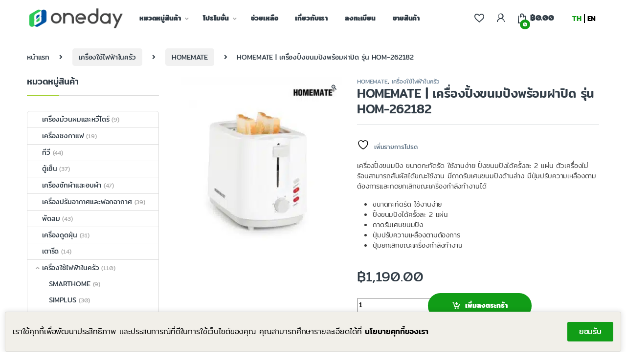

--- FILE ---
content_type: text/html; charset=UTF-8
request_url: https://1dayplusx.com/product/homemate-%E0%B9%80%E0%B8%84%E0%B8%A3%E0%B8%B7%E0%B9%88%E0%B8%AD%E0%B8%87%E0%B8%9B%E0%B8%B4%E0%B9%89%E0%B8%87%E0%B8%82%E0%B8%99%E0%B8%A1%E0%B8%9B%E0%B8%B1%E0%B8%87%E0%B8%9E%E0%B8%A3%E0%B9%89%E0%B8%AD/
body_size: 44943
content:
<!DOCTYPE html>
<html lang="th">
<head>
<meta charset="UTF-8">
<meta name="viewport" content="width=device-width, initial-scale=1">
<link rel="profile" href="http://gmpg.org/xfn/11">
<link rel="pingback" href="https://1dayplusx.com/xmlrpc.php">
<script src="https://code.jquery.com/jquery-3.6.4.min.js" integrity="sha256-oP6HI9z1XaZNBrJURtCoUT5SUnxFr8s3BzRl+cbzUq8=" crossorigin="anonymous"></script>
				<script>document.documentElement.className = document.documentElement.className + ' yes-js js_active js'</script>
			<title>HOMEMATE | เครื่องปิ้งขนมปังพร้อมฝาปิด รุ่น HOM-262182 &#8211; 1dayplusX</title>
<meta name='robots' content='noindex, nofollow' />
<link rel='dns-prefetch' href='//fonts.googleapis.com' />
<link href='https://fonts.gstatic.com' crossorigin rel='preconnect' />
<link rel="alternate" type="application/rss+xml" title="1dayplusX &raquo; ฟีด" href="https://1dayplusx.com/feed/" />
<link rel="alternate" type="application/rss+xml" title="1dayplusX &raquo; ฟีดความเห็น" href="https://1dayplusx.com/comments/feed/" />
<link rel="alternate" title="oEmbed (JSON)" type="application/json+oembed" href="https://1dayplusx.com/wp-json/oembed/1.0/embed?url=https%3A%2F%2F1dayplusx.com%2Fproduct%2Fhomemate-%25e0%25b9%2580%25e0%25b8%2584%25e0%25b8%25a3%25e0%25b8%25b7%25e0%25b9%2588%25e0%25b8%25ad%25e0%25b8%2587%25e0%25b8%259b%25e0%25b8%25b4%25e0%25b9%2589%25e0%25b8%2587%25e0%25b8%2582%25e0%25b8%2599%25e0%25b8%25a1%25e0%25b8%259b%25e0%25b8%25b1%25e0%25b8%2587%25e0%25b8%259e%25e0%25b8%25a3%25e0%25b9%2589%25e0%25b8%25ad%2F" />
<link rel="alternate" title="oEmbed (XML)" type="text/xml+oembed" href="https://1dayplusx.com/wp-json/oembed/1.0/embed?url=https%3A%2F%2F1dayplusx.com%2Fproduct%2Fhomemate-%25e0%25b9%2580%25e0%25b8%2584%25e0%25b8%25a3%25e0%25b8%25b7%25e0%25b9%2588%25e0%25b8%25ad%25e0%25b8%2587%25e0%25b8%259b%25e0%25b8%25b4%25e0%25b9%2589%25e0%25b8%2587%25e0%25b8%2582%25e0%25b8%2599%25e0%25b8%25a1%25e0%25b8%259b%25e0%25b8%25b1%25e0%25b8%2587%25e0%25b8%259e%25e0%25b8%25a3%25e0%25b9%2589%25e0%25b8%25ad%2F&#038;format=xml" />
<style id='wp-img-auto-sizes-contain-inline-css' type='text/css'>
img:is([sizes=auto i],[sizes^="auto," i]){contain-intrinsic-size:3000px 1500px}
/*# sourceURL=wp-img-auto-sizes-contain-inline-css */
</style>
<link rel='stylesheet' id='dashicons-css' href='https://1dayplusx.com/wp-includes/css/dashicons.min.css?ver=6.9' type='text/css' media='all' />
<style id='dashicons-inline-css' type='text/css'>
[data-font="Dashicons"]:before {font-family: 'Dashicons' !important;content: attr(data-icon) !important;speak: none !important;font-weight: normal !important;font-variant: normal !important;text-transform: none !important;line-height: 1 !important;font-style: normal !important;-webkit-font-smoothing: antialiased !important;-moz-osx-font-smoothing: grayscale !important;}
/*# sourceURL=dashicons-inline-css */
</style>
<style id='wp-emoji-styles-inline-css' type='text/css'>

	img.wp-smiley, img.emoji {
		display: inline !important;
		border: none !important;
		box-shadow: none !important;
		height: 1em !important;
		width: 1em !important;
		margin: 0 0.07em !important;
		vertical-align: -0.1em !important;
		background: none !important;
		padding: 0 !important;
	}
/*# sourceURL=wp-emoji-styles-inline-css */
</style>
<link rel='stylesheet' id='wp-block-library-css' href='https://1dayplusx.com/wp-includes/css/dist/block-library/style.min.css?ver=6.9' type='text/css' media='all' />
<style id='classic-theme-styles-inline-css' type='text/css'>
/*! This file is auto-generated */
.wp-block-button__link{color:#fff;background-color:#32373c;border-radius:9999px;box-shadow:none;text-decoration:none;padding:calc(.667em + 2px) calc(1.333em + 2px);font-size:1.125em}.wp-block-file__button{background:#32373c;color:#fff;text-decoration:none}
/*# sourceURL=/wp-includes/css/classic-themes.min.css */
</style>
<style id='global-styles-inline-css' type='text/css'>
:root{--wp--preset--aspect-ratio--square: 1;--wp--preset--aspect-ratio--4-3: 4/3;--wp--preset--aspect-ratio--3-4: 3/4;--wp--preset--aspect-ratio--3-2: 3/2;--wp--preset--aspect-ratio--2-3: 2/3;--wp--preset--aspect-ratio--16-9: 16/9;--wp--preset--aspect-ratio--9-16: 9/16;--wp--preset--color--black: #000000;--wp--preset--color--cyan-bluish-gray: #abb8c3;--wp--preset--color--white: #ffffff;--wp--preset--color--pale-pink: #f78da7;--wp--preset--color--vivid-red: #cf2e2e;--wp--preset--color--luminous-vivid-orange: #ff6900;--wp--preset--color--luminous-vivid-amber: #fcb900;--wp--preset--color--light-green-cyan: #7bdcb5;--wp--preset--color--vivid-green-cyan: #00d084;--wp--preset--color--pale-cyan-blue: #8ed1fc;--wp--preset--color--vivid-cyan-blue: #0693e3;--wp--preset--color--vivid-purple: #9b51e0;--wp--preset--gradient--vivid-cyan-blue-to-vivid-purple: linear-gradient(135deg,rgb(6,147,227) 0%,rgb(155,81,224) 100%);--wp--preset--gradient--light-green-cyan-to-vivid-green-cyan: linear-gradient(135deg,rgb(122,220,180) 0%,rgb(0,208,130) 100%);--wp--preset--gradient--luminous-vivid-amber-to-luminous-vivid-orange: linear-gradient(135deg,rgb(252,185,0) 0%,rgb(255,105,0) 100%);--wp--preset--gradient--luminous-vivid-orange-to-vivid-red: linear-gradient(135deg,rgb(255,105,0) 0%,rgb(207,46,46) 100%);--wp--preset--gradient--very-light-gray-to-cyan-bluish-gray: linear-gradient(135deg,rgb(238,238,238) 0%,rgb(169,184,195) 100%);--wp--preset--gradient--cool-to-warm-spectrum: linear-gradient(135deg,rgb(74,234,220) 0%,rgb(151,120,209) 20%,rgb(207,42,186) 40%,rgb(238,44,130) 60%,rgb(251,105,98) 80%,rgb(254,248,76) 100%);--wp--preset--gradient--blush-light-purple: linear-gradient(135deg,rgb(255,206,236) 0%,rgb(152,150,240) 100%);--wp--preset--gradient--blush-bordeaux: linear-gradient(135deg,rgb(254,205,165) 0%,rgb(254,45,45) 50%,rgb(107,0,62) 100%);--wp--preset--gradient--luminous-dusk: linear-gradient(135deg,rgb(255,203,112) 0%,rgb(199,81,192) 50%,rgb(65,88,208) 100%);--wp--preset--gradient--pale-ocean: linear-gradient(135deg,rgb(255,245,203) 0%,rgb(182,227,212) 50%,rgb(51,167,181) 100%);--wp--preset--gradient--electric-grass: linear-gradient(135deg,rgb(202,248,128) 0%,rgb(113,206,126) 100%);--wp--preset--gradient--midnight: linear-gradient(135deg,rgb(2,3,129) 0%,rgb(40,116,252) 100%);--wp--preset--font-size--small: 13px;--wp--preset--font-size--medium: 20px;--wp--preset--font-size--large: 36px;--wp--preset--font-size--x-large: 42px;--wp--preset--font-family--mitr: Mitr;--wp--preset--spacing--20: 0.44rem;--wp--preset--spacing--30: 0.67rem;--wp--preset--spacing--40: 1rem;--wp--preset--spacing--50: 1.5rem;--wp--preset--spacing--60: 2.25rem;--wp--preset--spacing--70: 3.38rem;--wp--preset--spacing--80: 5.06rem;--wp--preset--shadow--natural: 6px 6px 9px rgba(0, 0, 0, 0.2);--wp--preset--shadow--deep: 12px 12px 50px rgba(0, 0, 0, 0.4);--wp--preset--shadow--sharp: 6px 6px 0px rgba(0, 0, 0, 0.2);--wp--preset--shadow--outlined: 6px 6px 0px -3px rgb(255, 255, 255), 6px 6px rgb(0, 0, 0);--wp--preset--shadow--crisp: 6px 6px 0px rgb(0, 0, 0);}:where(.is-layout-flex){gap: 0.5em;}:where(.is-layout-grid){gap: 0.5em;}body .is-layout-flex{display: flex;}.is-layout-flex{flex-wrap: wrap;align-items: center;}.is-layout-flex > :is(*, div){margin: 0;}body .is-layout-grid{display: grid;}.is-layout-grid > :is(*, div){margin: 0;}:where(.wp-block-columns.is-layout-flex){gap: 2em;}:where(.wp-block-columns.is-layout-grid){gap: 2em;}:where(.wp-block-post-template.is-layout-flex){gap: 1.25em;}:where(.wp-block-post-template.is-layout-grid){gap: 1.25em;}.has-black-color{color: var(--wp--preset--color--black) !important;}.has-cyan-bluish-gray-color{color: var(--wp--preset--color--cyan-bluish-gray) !important;}.has-white-color{color: var(--wp--preset--color--white) !important;}.has-pale-pink-color{color: var(--wp--preset--color--pale-pink) !important;}.has-vivid-red-color{color: var(--wp--preset--color--vivid-red) !important;}.has-luminous-vivid-orange-color{color: var(--wp--preset--color--luminous-vivid-orange) !important;}.has-luminous-vivid-amber-color{color: var(--wp--preset--color--luminous-vivid-amber) !important;}.has-light-green-cyan-color{color: var(--wp--preset--color--light-green-cyan) !important;}.has-vivid-green-cyan-color{color: var(--wp--preset--color--vivid-green-cyan) !important;}.has-pale-cyan-blue-color{color: var(--wp--preset--color--pale-cyan-blue) !important;}.has-vivid-cyan-blue-color{color: var(--wp--preset--color--vivid-cyan-blue) !important;}.has-vivid-purple-color{color: var(--wp--preset--color--vivid-purple) !important;}.has-black-background-color{background-color: var(--wp--preset--color--black) !important;}.has-cyan-bluish-gray-background-color{background-color: var(--wp--preset--color--cyan-bluish-gray) !important;}.has-white-background-color{background-color: var(--wp--preset--color--white) !important;}.has-pale-pink-background-color{background-color: var(--wp--preset--color--pale-pink) !important;}.has-vivid-red-background-color{background-color: var(--wp--preset--color--vivid-red) !important;}.has-luminous-vivid-orange-background-color{background-color: var(--wp--preset--color--luminous-vivid-orange) !important;}.has-luminous-vivid-amber-background-color{background-color: var(--wp--preset--color--luminous-vivid-amber) !important;}.has-light-green-cyan-background-color{background-color: var(--wp--preset--color--light-green-cyan) !important;}.has-vivid-green-cyan-background-color{background-color: var(--wp--preset--color--vivid-green-cyan) !important;}.has-pale-cyan-blue-background-color{background-color: var(--wp--preset--color--pale-cyan-blue) !important;}.has-vivid-cyan-blue-background-color{background-color: var(--wp--preset--color--vivid-cyan-blue) !important;}.has-vivid-purple-background-color{background-color: var(--wp--preset--color--vivid-purple) !important;}.has-black-border-color{border-color: var(--wp--preset--color--black) !important;}.has-cyan-bluish-gray-border-color{border-color: var(--wp--preset--color--cyan-bluish-gray) !important;}.has-white-border-color{border-color: var(--wp--preset--color--white) !important;}.has-pale-pink-border-color{border-color: var(--wp--preset--color--pale-pink) !important;}.has-vivid-red-border-color{border-color: var(--wp--preset--color--vivid-red) !important;}.has-luminous-vivid-orange-border-color{border-color: var(--wp--preset--color--luminous-vivid-orange) !important;}.has-luminous-vivid-amber-border-color{border-color: var(--wp--preset--color--luminous-vivid-amber) !important;}.has-light-green-cyan-border-color{border-color: var(--wp--preset--color--light-green-cyan) !important;}.has-vivid-green-cyan-border-color{border-color: var(--wp--preset--color--vivid-green-cyan) !important;}.has-pale-cyan-blue-border-color{border-color: var(--wp--preset--color--pale-cyan-blue) !important;}.has-vivid-cyan-blue-border-color{border-color: var(--wp--preset--color--vivid-cyan-blue) !important;}.has-vivid-purple-border-color{border-color: var(--wp--preset--color--vivid-purple) !important;}.has-vivid-cyan-blue-to-vivid-purple-gradient-background{background: var(--wp--preset--gradient--vivid-cyan-blue-to-vivid-purple) !important;}.has-light-green-cyan-to-vivid-green-cyan-gradient-background{background: var(--wp--preset--gradient--light-green-cyan-to-vivid-green-cyan) !important;}.has-luminous-vivid-amber-to-luminous-vivid-orange-gradient-background{background: var(--wp--preset--gradient--luminous-vivid-amber-to-luminous-vivid-orange) !important;}.has-luminous-vivid-orange-to-vivid-red-gradient-background{background: var(--wp--preset--gradient--luminous-vivid-orange-to-vivid-red) !important;}.has-very-light-gray-to-cyan-bluish-gray-gradient-background{background: var(--wp--preset--gradient--very-light-gray-to-cyan-bluish-gray) !important;}.has-cool-to-warm-spectrum-gradient-background{background: var(--wp--preset--gradient--cool-to-warm-spectrum) !important;}.has-blush-light-purple-gradient-background{background: var(--wp--preset--gradient--blush-light-purple) !important;}.has-blush-bordeaux-gradient-background{background: var(--wp--preset--gradient--blush-bordeaux) !important;}.has-luminous-dusk-gradient-background{background: var(--wp--preset--gradient--luminous-dusk) !important;}.has-pale-ocean-gradient-background{background: var(--wp--preset--gradient--pale-ocean) !important;}.has-electric-grass-gradient-background{background: var(--wp--preset--gradient--electric-grass) !important;}.has-midnight-gradient-background{background: var(--wp--preset--gradient--midnight) !important;}.has-small-font-size{font-size: var(--wp--preset--font-size--small) !important;}.has-medium-font-size{font-size: var(--wp--preset--font-size--medium) !important;}.has-large-font-size{font-size: var(--wp--preset--font-size--large) !important;}.has-x-large-font-size{font-size: var(--wp--preset--font-size--x-large) !important;}.has-mitr-font-family{font-family: var(--wp--preset--font-family--mitr) !important;}
:where(.wp-block-post-template.is-layout-flex){gap: 1.25em;}:where(.wp-block-post-template.is-layout-grid){gap: 1.25em;}
:where(.wp-block-term-template.is-layout-flex){gap: 1.25em;}:where(.wp-block-term-template.is-layout-grid){gap: 1.25em;}
:where(.wp-block-columns.is-layout-flex){gap: 2em;}:where(.wp-block-columns.is-layout-grid){gap: 2em;}
:root :where(.wp-block-pullquote){font-size: 1.5em;line-height: 1.6;}
/*# sourceURL=global-styles-inline-css */
</style>
<link rel='stylesheet' id='mas-wc-brands-style-css' href='https://1dayplusx.com/wp-content/plugins/mas-woocommerce-brands/assets/css/style.css?ver=1.1.0' type='text/css' media='all' />
<link rel='stylesheet' id='photoswipe-css' href='https://1dayplusx.com/wp-content/plugins/woocommerce/assets/css/photoswipe/photoswipe.min.css?ver=10.4.3' type='text/css' media='all' />
<link rel='stylesheet' id='photoswipe-default-skin-css' href='https://1dayplusx.com/wp-content/plugins/woocommerce/assets/css/photoswipe/default-skin/default-skin.min.css?ver=10.4.3' type='text/css' media='all' />
<style id='woocommerce-inline-inline-css' type='text/css'>
.woocommerce form .form-row .required { visibility: visible; }
/*# sourceURL=woocommerce-inline-inline-css */
</style>
<link rel='stylesheet' id='weglot-css-css' href='https://1dayplusx.com/wp-content/plugins/weglot/dist/css/front-css.css?ver=4.3.2' type='text/css' media='all' />
<link rel='stylesheet' id='new-flag-css-css' href='https://1dayplusx.com/wp-content/plugins/weglot/app/styles/new-flags.css?ver=4.3.2' type='text/css' media='all' />
<link rel='stylesheet' id='electro-fonts-css' href='https://fonts.googleapis.com/css2?family=Inter:wght@300;400;600;700&#038;display=swap' type='text/css' media='all' />
<link rel='stylesheet' id='font-electro-css' href='https://1dayplusx.com/wp-content/themes/electro/assets/css/font-electro.css?ver=3.2.5' type='text/css' media='all' />
<link rel='stylesheet' id='animate-css-css' href='https://1dayplusx.com/wp-content/themes/electro/assets/vendor/animate.css/animate.min.css?ver=3.2.5' type='text/css' media='all' />
<link rel='stylesheet' id='electro-style-css' href='https://1dayplusx.com/wp-content/themes/electro/style.min.css?ver=3.2.5' type='text/css' media='all' />
<link rel='stylesheet' id='elementor-frontend-css' href='https://1dayplusx.com/wp-content/plugins/elementor/assets/css/frontend.min.css?ver=3.30.2' type='text/css' media='all' />
<link rel='stylesheet' id='widget-heading-css' href='https://1dayplusx.com/wp-content/plugins/elementor/assets/css/widget-heading.min.css?ver=3.30.2' type='text/css' media='all' />
<link rel='stylesheet' id='e-animation-fadeIn-css' href='https://1dayplusx.com/wp-content/plugins/elementor/assets/lib/animations/styles/fadeIn.min.css?ver=3.30.2' type='text/css' media='all' />
<link rel='stylesheet' id='e-popup-css' href='https://1dayplusx.com/wp-content/plugins/elementor-pro/assets/css/conditionals/popup.min.css?ver=3.30.0' type='text/css' media='all' />
<link rel='stylesheet' id='elementor-post-8127-css' href='https://1dayplusx.com/wp-content/uploads/elementor/css/post-8127.css?ver=1769684643' type='text/css' media='all' />
<link rel='stylesheet' id='elementor-post-9014-css' href='https://1dayplusx.com/wp-content/uploads/elementor/css/post-9014.css?ver=1769684643' type='text/css' media='all' />
<link rel='stylesheet' id='dokan-style-css' href='https://1dayplusx.com/wp-content/plugins/dokan-lite/assets/css/style.css?ver=1711682837' type='text/css' media='all' />
<link rel='stylesheet' id='dokan-modal-css' href='https://1dayplusx.com/wp-content/plugins/dokan-lite/assets/vendors/izimodal/iziModal.min.css?ver=1711682837' type='text/css' media='all' />
<link rel='stylesheet' id='dokan-fontawesome-css' href='https://1dayplusx.com/wp-content/plugins/dokan-lite/assets/vendors/font-awesome/css/font-awesome.min.css?ver=3.10.1' type='text/css' media='all' />
<link rel='stylesheet' id='dokan-select2-css-css' href='https://1dayplusx.com/wp-content/plugins/dokan-lite/assets/vendors/select2/select2.css?ver=3.10.1' type='text/css' media='all' />
<link rel='stylesheet' id='ec-fontawesome-css' href='https://1dayplusx.com/wp-content/themes/electro/assets/vendor/fontawesome/css/all.min.css?ver=3.2.5' type='text/css' media='all' />
<link rel='stylesheet' id='electro-color-css' href='https://1dayplusx.com/wp-content/themes/electro/assets/css/colors/green.min.css?ver=3.2.5' type='text/css' media='all' />
<link rel='stylesheet' id='eael-general-css' href='https://1dayplusx.com/wp-content/plugins/essential-addons-for-elementor-lite/assets/front-end/css/view/general.min.css?ver=6.5.4' type='text/css' media='all' />
<link rel='stylesheet' id='elementor-gf-local-roboto-css' href='https://1dayplusx.com/wp-content/uploads/elementor/google-fonts/css/roboto.css?ver=1752510656' type='text/css' media='all' />
<link rel='stylesheet' id='elementor-gf-local-robotoslab-css' href='https://1dayplusx.com/wp-content/uploads/elementor/google-fonts/css/robotoslab.css?ver=1752510659' type='text/css' media='all' />
<link rel='stylesheet' id='elementor-gf-local-mitr-css' href='https://1dayplusx.com/wp-content/uploads/elementor/google-fonts/css/mitr.css?ver=1758873513' type='text/css' media='all' />
<link rel='stylesheet' id='support-genix-docs-modern-grid-css' href='https://1dayplusx.com/wp-content/plugins/support-genix-lite/assets/css/docs-modern-grid.css?ver=1.4.35-1766606254' type='text/css' media='' />
<link rel='stylesheet' id='support-genix-docs-modern-components-css' href='https://1dayplusx.com/wp-content/plugins/support-genix-lite/assets/css/docs-modern-components.css?ver=1.4.35-1766606254' type='text/css' media='' />
<style id='support-genix-docs-modern-components-inline-css' type='text/css'>

                :root {
                    --sgkb-primary: #3b82f6;
                    --sgkb-primary-rgb: 59, 130, 246;
                    --sgkb-primary-dark: #3575dd;
                    --sgkb-primary-light: #4e8ef6;
                }
            
                .sgkb-container {
                    max-width: 1140px;
                    margin: 0 auto;
                }
                .sgkb-article-body-modern .sgkb-container {
                    max-width: 1140px;
                }
            
                .sgkb-hero-modern,
                .sgkb-category-header-modern,
                .sgkb-article-header-modern {
                    background: linear-gradient(135deg, #3b82f6 0%, #1e40af 100%) !important;
                }
            
                /* Category Icon Background */
                .sgkb-category-icon {
                    background: #3b82f6 !important;
                }

                /* Navigation Indicator */
                .sgkb-nav-indicator {
                    background: #3b82f6 !important;
                }

                /* Table of Contents Links */
                .sgkb-toc-link {
                    color: #6b7280;
                    transition: all 0.2s ease;
                }

                .sgkb-toc-link:hover {
                    color: #3b82f6 !important;
                    border-left-color: #3b82f6 !important;
                }

                .sgkb-toc-link.active {
                    color: #3b82f6 !important;
                    border-left-color: #3b82f6 !important;
                }

                /* Feedback Buttons */
                .sgkb-feedback-btn {
                    transition: all 0.2s ease;
                }

                .sgkb-feedback-btn:hover {
                    border-color: #3b82f6 !important;
                    color: #3b82f6 !important;
                }

                .sgkb-feedback-btn.active {
                    background: #3b82f6 !important;
                    border-color: #3b82f6 !important;
                    color: #ffffff !important;
                }

                /* Links and interactive elements */
                .sgkb-category-card-modern:hover {
                    border-color: #3b82f6;
                    box-shadow: 0 10px 30px rgba(59, 130, 246, 0.15);
                }

                .sgkb-category-view-all {
                    color: #3b82f6;
                }

                .sgkb-category-view-all:hover {
                    background: #3b82f6;
                    color: #ffffff;
                }

                /* Search elements */
                .sgkb-hero-search-modern:focus-within {
                    border-color: #3b82f6;
                    box-shadow: 0 0 0 3px rgba(59, 130, 246, 0.1);
                }

                .sgkb-search-result-item:hover {
                    background: rgba(59, 130, 246, 0.05);
                }

                /* Buttons and CTAs */
                .sgkb-hero-cta {
                    background: #3b82f6;
                }

                .sgkb-hero-cta:hover {
                    background: #3575dd;
                }

                /* Category navigation active indicator */
                .sgkb-category-nav-item.active::before {
                    background: #3b82f6;
                }

                /* Stats cards */
                .sgkb-stat-card-modern svg {
                    color: #3b82f6;
                }

                /* Additional brand color applications */
                .sgkb-category-card-modern .sgkb-category-icon {
                    background: #3b82f6;
                }

                .sgkb-article-tag {
                    background: rgba(59, 130, 246, 0.1);
                    color: #3b82f6;
                }

                .sgkb-article-tag:hover {
                    background: rgba(59, 130, 246, 0.2);
                }

                /* Progress bars and indicators */
                .sgkb-reading-progress {
                    background: #3b82f6;
                }

                /* Category badges */
                .sgkb-category-badge {
                    background: #3b82f6;
                    color: #ffffff;
                }

                /* Active states */
                .sgkb-nav-item.active {
                    color: #3b82f6;
                }

                /* Focus states for accessibility */
                button:focus-visible,
                a:focus-visible {
                    outline-color: #3b82f6;
                }

                /* Related Articles Cards */
                .sgkb-related-card:hover {
                    border-color: #3b82f6 !important;
                    box-shadow: 0 4px 12px rgba(59, 130, 246, 0.15) !important;
                }

                /* Related Articles Read More Link */
                .sgkb-related-readmore {
                    color: #3b82f6 !important;
                    transition: all 0.2s ease;
                }

                .sgkb-related-readmore:hover {
                    color: #326ed1 !important;
                }

                .sgkb-related-readmore svg {
                    color: #3b82f6 !important;
                    transition: transform 0.2s ease;
                }

                .sgkb-related-card:hover .sgkb-related-readmore svg {
                    transform: translateX(4px);
                }
            
/*# sourceURL=support-genix-docs-modern-components-inline-css */
</style>
<link rel='stylesheet' id='support-genix-docs-modern-category-css' href='https://1dayplusx.com/wp-content/plugins/support-genix-lite/assets/css/docs-modern-category.css?ver=1.4.35-1766606254' type='text/css' media='' />
<link rel='stylesheet' id='support-genix-docs-modern-search-css' href='https://1dayplusx.com/wp-content/plugins/support-genix-lite/assets/css/docs-modern-search.css?ver=1.4.35-1766606254' type='text/css' media='' />
<script type="text/javascript" id="jquery-core-js-extra">
/* <![CDATA[ */
var xlwcty = {"ajax_url":"https://1dayplusx.com/wp-admin/admin-ajax.php","version":"2.20.0","wc_version":"10.4.3"};
//# sourceURL=jquery-core-js-extra
/* ]]> */
</script>
<script type="text/javascript" src="https://1dayplusx.com/wp-includes/js/jquery/jquery.min.js?ver=3.7.1" id="jquery-core-js"></script>
<script type="text/javascript" src="https://1dayplusx.com/wp-includes/js/jquery/jquery-migrate.min.js?ver=3.4.1" id="jquery-migrate-js"></script>
<script type="text/javascript" src="https://1dayplusx.com/wp-content/plugins/dokan-lite/assets/vendors/izimodal/iziModal.min.js?ver=3.10.1" id="dokan-modal-js"></script>
<script type="text/javascript" id="dokan-i18n-jed-js-extra">
/* <![CDATA[ */
var dokan = {"ajaxurl":"https://1dayplusx.com/wp-admin/admin-ajax.php","nonce":"386a05339e","ajax_loader":"https://1dayplusx.com/wp-content/plugins/dokan-lite/assets/images/ajax-loader.gif","seller":{"available":"Available","notAvailable":"Not Available"},"delete_confirm":"Are you sure?","wrong_message":"Something went wrong. Please try again.","vendor_percentage":"100","commission_type":"percentage","rounding_precision":"6","mon_decimal_point":".","currency_format_num_decimals":"2","currency_format_symbol":"\u0e3f","currency_format_decimal_sep":".","currency_format_thousand_sep":",","currency_format":"%s%v","round_at_subtotal":"no","product_types":["simple"],"loading_img":"https://1dayplusx.com/wp-content/plugins/dokan-lite/assets/images/loading.gif","store_product_search_nonce":"14a34c4fec","i18n_download_permission":"Are you sure you want to revoke access to this download?","i18n_download_access":"Could not grant access - the user may already have permission for this file or billing email is not set. Ensure the billing email is set, and the order has been saved.","maximum_tags_select_length":"-1","modal_header_color":"#F05025","i18n_choose_featured_img":"Upload featured image","i18n_choose_file":"Choose a file","i18n_choose_gallery":"Add Images to Product Gallery","i18n_choose_featured_img_btn_text":"Set featured image","i18n_choose_file_btn_text":"Insert file URL","i18n_choose_gallery_btn_text":"Add to gallery","duplicates_attribute_messg":"Sorry, this attribute option already exists, Try a different one.","variation_unset_warning":"Warning! This product will not have any variations if this option is not checked.","new_attribute_prompt":"Enter a name for the new attribute term:","remove_attribute":"Remove this attribute?","dokan_placeholder_img_src":"https://1dayplusx.com/wp-content/uploads/woocommerce-placeholder-300x300.png","add_variation_nonce":"77ecb76a8e","link_variation_nonce":"917035da08","delete_variations_nonce":"e2f3a5f678","load_variations_nonce":"38953c37ff","save_variations_nonce":"08a0d0a099","bulk_edit_variations_nonce":"9ad30d819d","i18n_link_all_variations":"Are you sure you want to link all variations? This will create a new variation for each and every possible combination of variation attributes (max 50 per run).","i18n_enter_a_value":"Enter a value","i18n_enter_menu_order":"Variation menu order (determines position in the list of variations)","i18n_enter_a_value_fixed_or_percent":"Enter a value (fixed or %)","i18n_delete_all_variations":"Are you sure you want to delete all variations? This cannot be undone.","i18n_last_warning":"Last warning, are you sure?","i18n_choose_image":"Choose an image","i18n_set_image":"Set variation image","i18n_variation_added":"variation added","i18n_variations_added":"variations added","i18n_no_variations_added":"No variations added","i18n_remove_variation":"Are you sure you want to remove this variation?","i18n_scheduled_sale_start":"Sale start date (YYYY-MM-DD format or leave blank)","i18n_scheduled_sale_end":"Sale end date (YYYY-MM-DD format or leave blank)","i18n_edited_variations":"Save changes before changing page?","i18n_variation_count_single":"%qty% variation","i18n_variation_count_plural":"%qty% variations","i18n_no_result_found":"No Result Found","i18n_sales_price_error":"Please insert value less than the regular price!","i18n_decimal_error":"Please enter with one decimal point (.) without thousand separators.","i18n_mon_decimal_error":"Please enter with one monetary decimal point (.) without thousand separators and currency symbols.","i18n_country_iso_error":"Please enter in country code with two capital letters.","i18n_sale_less_than_regular_error":"Please enter in a value less than the regular price.","i18n_delete_product_notice":"This product has produced sales and may be linked to existing orders. Are you sure you want to delete it?","i18n_remove_personal_data_notice":"This action cannot be reversed. Are you sure you wish to erase personal data from the selected orders?","decimal_point":".","variations_per_page":"10","store_banner_dimension":{"width":625,"height":300,"flex-width":true,"flex-height":true},"selectAndCrop":"Select and Crop","chooseImage":"Choose Image","product_title_required":"Product title is required","product_category_required":"Product category is required","product_created_response":"Product created successfully","search_products_nonce":"3619f254cb","search_products_tags_nonce":"68b8a3a0f7","search_customer_nonce":"874c132319","i18n_matches_1":"One result is available, press enter to select it.","i18n_matches_n":"%qty% results are available, use up and down arrow keys to navigate.","i18n_no_matches":"No matches found","i18n_ajax_error":"Loading failed","i18n_input_too_short_1":"Please enter 1 or more characters","i18n_input_too_short_n":"Please enter %qty% or more characters","i18n_input_too_long_1":"Please delete 1 character","i18n_input_too_long_n":"Please delete %qty% characters","i18n_selection_too_long_1":"You can only select 1 item","i18n_selection_too_long_n":"You can only select %qty% items","i18n_load_more":"Loading more results\u2026","i18n_searching":"Searching\u2026","i18n_calculating":"Calculating","i18n_ok_text":"OK","i18n_cancel_text":"Cancel","i18n_attribute_label":"Attribute Name","i18n_date_format":"j F Y","dokan_banner_added_alert_msg":"Are you sure? You have uploaded banner but didn't click the Update Settings button!","update_settings":"Update Settings","rest":{"root":"https://1dayplusx.com/wp-json/","nonce":"60e8adbb37","version":"dokan/v1"},"api":null,"libs":[],"routeComponents":{"default":null},"routes":[],"urls":{"assetsUrl":"https://1dayplusx.com/wp-content/plugins/dokan-lite/assets"}};
//# sourceURL=dokan-i18n-jed-js-extra
/* ]]> */
</script>
<script type="text/javascript" src="https://1dayplusx.com/wp-content/plugins/dokan-lite/assets/vendors/i18n/jed.js?ver=3.10.1" id="dokan-i18n-jed-js"></script>
<script type="text/javascript" src="https://1dayplusx.com/wp-content/plugins/dokan-lite/assets/vendors/sweetalert2/sweetalert2.all.min.js?ver=1711682837" id="dokan-sweetalert2-js"></script>
<script type="text/javascript" src="https://1dayplusx.com/wp-includes/js/dist/vendor/moment.min.js?ver=2.30.1" id="moment-js"></script>
<script type="text/javascript" id="moment-js-after">
/* <![CDATA[ */
moment.updateLocale( 'th', {"months":["\u0e21\u0e01\u0e23\u0e32\u0e04\u0e21","\u0e01\u0e38\u0e21\u0e20\u0e32\u0e1e\u0e31\u0e19\u0e18\u0e4c","\u0e21\u0e35\u0e19\u0e32\u0e04\u0e21","\u0e40\u0e21\u0e29\u0e32\u0e22\u0e19","\u0e1e\u0e24\u0e29\u0e20\u0e32\u0e04\u0e21","\u0e21\u0e34\u0e16\u0e38\u0e19\u0e32\u0e22\u0e19","\u0e01\u0e23\u0e01\u0e0e\u0e32\u0e04\u0e21","\u0e2a\u0e34\u0e07\u0e2b\u0e32\u0e04\u0e21","\u0e01\u0e31\u0e19\u0e22\u0e32\u0e22\u0e19","\u0e15\u0e38\u0e25\u0e32\u0e04\u0e21","\u0e1e\u0e24\u0e28\u0e08\u0e34\u0e01\u0e32\u0e22\u0e19","\u0e18\u0e31\u0e19\u0e27\u0e32\u0e04\u0e21"],"monthsShort":["\u0e21.\u0e04.","\u0e01.\u0e1e.","\u0e21\u0e35.\u0e04.","\u0e40\u0e21.\u0e22.","\u0e1e.\u0e04.","\u0e21\u0e34.\u0e22.","\u0e01.\u0e04.","\u0e2a.\u0e04.","\u0e01.\u0e22.","\u0e15.\u0e04.","\u0e1e.\u0e22.","\u0e18.\u0e04."],"weekdays":["\u0e27\u0e31\u0e19\u0e2d\u0e32\u0e17\u0e34\u0e15\u0e22\u0e4c","\u0e27\u0e31\u0e19\u0e08\u0e31\u0e19\u0e17\u0e23\u0e4c","\u0e27\u0e31\u0e19\u0e2d\u0e31\u0e07\u0e04\u0e32\u0e23","\u0e27\u0e31\u0e19\u0e1e\u0e38\u0e18","\u0e27\u0e31\u0e19\u0e1e\u0e24\u0e2b\u0e31\u0e2a\u0e1a\u0e14\u0e35","\u0e27\u0e31\u0e19\u0e28\u0e38\u0e01\u0e23\u0e4c","\u0e27\u0e31\u0e19\u0e40\u0e2a\u0e32\u0e23\u0e4c"],"weekdaysShort":["\u0e2d\u0e32\u0e17\u0e34\u0e15\u0e22\u0e4c","\u0e08\u0e31\u0e19\u0e17\u0e23\u0e4c","\u0e2d\u0e31\u0e07\u0e04\u0e32\u0e23","\u0e1e\u0e38\u0e18","\u0e1e\u0e24\u0e2b\u0e31\u0e2a","\u0e28\u0e38\u0e01\u0e23\u0e4c","\u0e40\u0e2a\u0e32\u0e23\u0e4c"],"week":{"dow":1},"longDateFormat":{"LT":"G:i \u0e19.","LTS":null,"L":null,"LL":"j F Y","LLL":"j F Y G:i \u0e19.","LLLL":null}} );
//# sourceURL=moment-js-after
/* ]]> */
</script>
<script type="text/javascript" id="dokan-util-helper-js-extra">
/* <![CDATA[ */
var dokan_helper = {"i18n_date_format":"j F Y","i18n_time_format":"G:i \u0e19.","week_starts_day":"1","reverse_withdrawal":{"enabled":false},"timepicker_locale":{"am":"am","pm":"pm","AM":"AM","PM":"PM","hr":"hr","hrs":"hrs","mins":"mins"},"daterange_picker_local":{"toLabel":"To","firstDay":1,"fromLabel":"From","separator":" - ","weekLabel":"W","applyLabel":"Apply","cancelLabel":"Clear","customRangeLabel":"Custom","daysOfWeek":["Su","Mo","Tu","We","Th","Fr","Sa"],"monthNames":["January","February","March","April","May","June","July","August","September","October","November","December"]},"sweetalert_local":{"cancelButtonText":"Cancel","closeButtonText":"Close","confirmButtonText":"OK","denyButtonText":"No","closeButtonAriaLabel":"Close this dialog"}};
//# sourceURL=dokan-util-helper-js-extra
/* ]]> */
</script>
<script type="text/javascript" src="https://1dayplusx.com/wp-content/plugins/dokan-lite/assets/js/helper.js?ver=1711682837" id="dokan-util-helper-js"></script>
<script type="text/javascript" src="https://1dayplusx.com/wp-content/plugins/woocommerce/assets/js/jquery-blockui/jquery.blockUI.min.js?ver=2.7.0-wc.10.4.3" id="wc-jquery-blockui-js" data-wp-strategy="defer"></script>
<script type="text/javascript" id="wc-add-to-cart-js-extra">
/* <![CDATA[ */
var wc_add_to_cart_params = {"ajax_url":"/wp-admin/admin-ajax.php","wc_ajax_url":"/?wc-ajax=%%endpoint%%","i18n_view_cart":"\u0e14\u0e39\u0e15\u0e30\u0e01\u0e23\u0e49\u0e32\u0e2a\u0e34\u0e19\u0e04\u0e49\u0e32","cart_url":"https://1dayplusx.com/cart/","is_cart":"","cart_redirect_after_add":"no"};
//# sourceURL=wc-add-to-cart-js-extra
/* ]]> */
</script>
<script type="text/javascript" src="https://1dayplusx.com/wp-content/plugins/woocommerce/assets/js/frontend/add-to-cart.min.js?ver=10.4.3" id="wc-add-to-cart-js" data-wp-strategy="defer"></script>
<script type="text/javascript" src="https://1dayplusx.com/wp-content/plugins/woocommerce/assets/js/zoom/jquery.zoom.min.js?ver=1.7.21-wc.10.4.3" id="wc-zoom-js" defer="defer" data-wp-strategy="defer"></script>
<script type="text/javascript" src="https://1dayplusx.com/wp-content/plugins/woocommerce/assets/js/flexslider/jquery.flexslider.min.js?ver=2.7.2-wc.10.4.3" id="wc-flexslider-js" defer="defer" data-wp-strategy="defer"></script>
<script type="text/javascript" src="https://1dayplusx.com/wp-content/plugins/woocommerce/assets/js/photoswipe/photoswipe.min.js?ver=4.1.1-wc.10.4.3" id="wc-photoswipe-js" defer="defer" data-wp-strategy="defer"></script>
<script type="text/javascript" src="https://1dayplusx.com/wp-content/plugins/woocommerce/assets/js/photoswipe/photoswipe-ui-default.min.js?ver=4.1.1-wc.10.4.3" id="wc-photoswipe-ui-default-js" defer="defer" data-wp-strategy="defer"></script>
<script type="text/javascript" id="wc-single-product-js-extra">
/* <![CDATA[ */
var wc_single_product_params = {"i18n_required_rating_text":"\u0e01\u0e23\u0e38\u0e13\u0e32\u0e40\u0e25\u0e37\u0e2d\u0e01\u0e23\u0e30\u0e14\u0e31\u0e1a","i18n_rating_options":["1 of 5 stars","2 of 5 stars","3 of 5 stars","4 of 5 stars","5 of 5 stars"],"i18n_product_gallery_trigger_text":"View full-screen image gallery","review_rating_required":"yes","flexslider":{"rtl":false,"animation":"slide","smoothHeight":true,"directionNav":false,"controlNav":"thumbnails","slideshow":false,"animationSpeed":500,"animationLoop":false,"allowOneSlide":false},"zoom_enabled":"1","zoom_options":[],"photoswipe_enabled":"1","photoswipe_options":{"shareEl":false,"closeOnScroll":false,"history":false,"hideAnimationDuration":0,"showAnimationDuration":0},"flexslider_enabled":"1"};
//# sourceURL=wc-single-product-js-extra
/* ]]> */
</script>
<script type="text/javascript" src="https://1dayplusx.com/wp-content/plugins/woocommerce/assets/js/frontend/single-product.min.js?ver=10.4.3" id="wc-single-product-js" defer="defer" data-wp-strategy="defer"></script>
<script type="text/javascript" src="https://1dayplusx.com/wp-content/plugins/woocommerce/assets/js/js-cookie/js.cookie.min.js?ver=2.1.4-wc.10.4.3" id="wc-js-cookie-js" defer="defer" data-wp-strategy="defer"></script>
<script type="text/javascript" id="woocommerce-js-extra">
/* <![CDATA[ */
var woocommerce_params = {"ajax_url":"/wp-admin/admin-ajax.php","wc_ajax_url":"/?wc-ajax=%%endpoint%%","i18n_password_show":"Show password","i18n_password_hide":"Hide password"};
//# sourceURL=woocommerce-js-extra
/* ]]> */
</script>
<script type="text/javascript" src="https://1dayplusx.com/wp-content/plugins/woocommerce/assets/js/frontend/woocommerce.min.js?ver=10.4.3" id="woocommerce-js" defer="defer" data-wp-strategy="defer"></script>
<script type="text/javascript" src="https://1dayplusx.com/wp-content/plugins/js_composer/assets/js/vendors/woocommerce-add-to-cart.js?ver=6.9.0" id="vc_woocommerce-add-to-cart-js-js"></script>
<script type="text/javascript" src="https://1dayplusx.com/wp-content/plugins/weglot/dist/front-js.js?ver=4.3.2" id="wp-weglot-js-js"></script>
<link rel="https://api.w.org/" href="https://1dayplusx.com/wp-json/" /><link rel="alternate" title="JSON" type="application/json" href="https://1dayplusx.com/wp-json/wp/v2/product/5380" /><link rel="EditURI" type="application/rsd+xml" title="RSD" href="https://1dayplusx.com/xmlrpc.php?rsd" />
<meta name="generator" content="WordPress 6.9" />
<meta name="generator" content="WooCommerce 10.4.3" />
<link rel="canonical" href="https://1dayplusx.com/product/homemate-%e0%b9%80%e0%b8%84%e0%b8%a3%e0%b8%b7%e0%b9%88%e0%b8%ad%e0%b8%87%e0%b8%9b%e0%b8%b4%e0%b9%89%e0%b8%87%e0%b8%82%e0%b8%99%e0%b8%a1%e0%b8%9b%e0%b8%b1%e0%b8%87%e0%b8%9e%e0%b8%a3%e0%b9%89%e0%b8%ad/" />
<link rel='shortlink' href='https://1dayplusx.com/?p=5380' />
<meta name="generator" content="Redux 4.5.9" />
<link rel="alternate" href="https://1dayplusx.com/product/homemate-เครื่องปิ้งขนมปังพร้อ/" hreflang="th"/>
<link rel="alternate" href="https://1dayplusx.com/en/product/homemate-เครื่องปิ้งขนมปังพร้อ/" hreflang="en"/>
<script type="application/json" id="weglot-data">{"website":"https:\/\/1dayplusx.com","uid":"cf4875a2f8","project_slug":"1dayplusx","language_from":"th","language_from_custom_flag":null,"language_from_custom_name":null,"excluded_paths":[],"excluded_blocks":[],"custom_settings":{"button_style":{"flag_type":"circle","with_name":true,"custom_css":"","is_dropdown":false,"with_flags":false,"full_name":false},"translate_amp":true,"translate_search":true,"wp_user_version":"4.2.8","translate_email":false,"switchers":[{"templates":{"name":"default","hash":"095ffb8d22f66be52959023fa4eeb71a05f20f73"},"location":[],"style":{"with_flags":false,"flag_type":"circle","with_name":true,"full_name":false,"is_dropdown":false}}]},"pending_translation_enabled":false,"curl_ssl_check_enabled":true,"custom_css":null,"languages":[{"language_to":"en","custom_code":null,"custom_name":null,"custom_local_name":null,"provider":null,"enabled":true,"automatic_translation_enabled":true,"deleted_at":null,"connect_host_destination":null,"custom_flag":null}],"organization_slug":"w-8513b6d960","api_domain":"cdn-api-weglot.com","product":"1.0","current_language":"th","switcher_links":{"th":"https:\/\/1dayplusx.com\/product\/homemate-\u0e40\u0e04\u0e23\u0e37\u0e48\u0e2d\u0e07\u0e1b\u0e34\u0e49\u0e07\u0e02\u0e19\u0e21\u0e1b\u0e31\u0e07\u0e1e\u0e23\u0e49\u0e2d\/","en":"https:\/\/1dayplusx.com\/en\/product\/homemate-\u0e40\u0e04\u0e23\u0e37\u0e48\u0e2d\u0e07\u0e1b\u0e34\u0e49\u0e07\u0e02\u0e19\u0e21\u0e1b\u0e31\u0e07\u0e1e\u0e23\u0e49\u0e2d\/"},"original_path":"\/product\/homemate-\u0e40\u0e04\u0e23\u0e37\u0e48\u0e2d\u0e07\u0e1b\u0e34\u0e49\u0e07\u0e02\u0e19\u0e21\u0e1b\u0e31\u0e07\u0e1e\u0e23\u0e49\u0e2d\/"}</script>	<noscript><style>.woocommerce-product-gallery{ opacity: 1 !important; }</style></noscript>
	<meta name="generator" content="Elementor 3.30.2; features: e_font_icon_svg, additional_custom_breakpoints, e_element_cache; settings: css_print_method-external, google_font-enabled, font_display-swap">
			<style>
				.e-con.e-parent:nth-of-type(n+4):not(.e-lazyloaded):not(.e-no-lazyload),
				.e-con.e-parent:nth-of-type(n+4):not(.e-lazyloaded):not(.e-no-lazyload) * {
					background-image: none !important;
				}
				@media screen and (max-height: 1024px) {
					.e-con.e-parent:nth-of-type(n+3):not(.e-lazyloaded):not(.e-no-lazyload),
					.e-con.e-parent:nth-of-type(n+3):not(.e-lazyloaded):not(.e-no-lazyload) * {
						background-image: none !important;
					}
				}
				@media screen and (max-height: 640px) {
					.e-con.e-parent:nth-of-type(n+2):not(.e-lazyloaded):not(.e-no-lazyload),
					.e-con.e-parent:nth-of-type(n+2):not(.e-lazyloaded):not(.e-no-lazyload) * {
						background-image: none !important;
					}
				}
			</style>
			<meta name="generator" content="Powered by WPBakery Page Builder - drag and drop page builder for WordPress."/>
<meta name="generator" content="Powered by Slider Revolution 6.5.22 - responsive, Mobile-Friendly Slider Plugin for WordPress with comfortable drag and drop interface." />
<link rel="icon" href="https://1dayplusx.com/wp-content/uploads/2025/03/cropped-Logo-oneday-final-03-32x32.png" sizes="32x32" />
<link rel="icon" href="https://1dayplusx.com/wp-content/uploads/2025/03/cropped-Logo-oneday-final-03-192x192.png" sizes="192x192" />
<link rel="apple-touch-icon" href="https://1dayplusx.com/wp-content/uploads/2025/03/cropped-Logo-oneday-final-03-180x180.png" />
<meta name="msapplication-TileImage" content="https://1dayplusx.com/wp-content/uploads/2025/03/cropped-Logo-oneday-final-03-270x270.png" />
<script>function setREVStartSize(e){
			//window.requestAnimationFrame(function() {
				window.RSIW = window.RSIW===undefined ? window.innerWidth : window.RSIW;
				window.RSIH = window.RSIH===undefined ? window.innerHeight : window.RSIH;
				try {
					var pw = document.getElementById(e.c).parentNode.offsetWidth,
						newh;
					pw = pw===0 || isNaN(pw) || (e.l=="fullwidth" || e.layout=="fullwidth") ? window.RSIW : pw;
					e.tabw = e.tabw===undefined ? 0 : parseInt(e.tabw);
					e.thumbw = e.thumbw===undefined ? 0 : parseInt(e.thumbw);
					e.tabh = e.tabh===undefined ? 0 : parseInt(e.tabh);
					e.thumbh = e.thumbh===undefined ? 0 : parseInt(e.thumbh);
					e.tabhide = e.tabhide===undefined ? 0 : parseInt(e.tabhide);
					e.thumbhide = e.thumbhide===undefined ? 0 : parseInt(e.thumbhide);
					e.mh = e.mh===undefined || e.mh=="" || e.mh==="auto" ? 0 : parseInt(e.mh,0);
					if(e.layout==="fullscreen" || e.l==="fullscreen")
						newh = Math.max(e.mh,window.RSIH);
					else{
						e.gw = Array.isArray(e.gw) ? e.gw : [e.gw];
						for (var i in e.rl) if (e.gw[i]===undefined || e.gw[i]===0) e.gw[i] = e.gw[i-1];
						e.gh = e.el===undefined || e.el==="" || (Array.isArray(e.el) && e.el.length==0)? e.gh : e.el;
						e.gh = Array.isArray(e.gh) ? e.gh : [e.gh];
						for (var i in e.rl) if (e.gh[i]===undefined || e.gh[i]===0) e.gh[i] = e.gh[i-1];
											
						var nl = new Array(e.rl.length),
							ix = 0,
							sl;
						e.tabw = e.tabhide>=pw ? 0 : e.tabw;
						e.thumbw = e.thumbhide>=pw ? 0 : e.thumbw;
						e.tabh = e.tabhide>=pw ? 0 : e.tabh;
						e.thumbh = e.thumbhide>=pw ? 0 : e.thumbh;
						for (var i in e.rl) nl[i] = e.rl[i]<window.RSIW ? 0 : e.rl[i];
						sl = nl[0];
						for (var i in nl) if (sl>nl[i] && nl[i]>0) { sl = nl[i]; ix=i;}
						var m = pw>(e.gw[ix]+e.tabw+e.thumbw) ? 1 : (pw-(e.tabw+e.thumbw)) / (e.gw[ix]);
						newh =  (e.gh[ix] * m) + (e.tabh + e.thumbh);
					}
					var el = document.getElementById(e.c);
					if (el!==null && el) el.style.height = newh+"px";
					el = document.getElementById(e.c+"_wrapper");
					if (el!==null && el) {
						el.style.height = newh+"px";
						el.style.display = "block";
					}
				} catch(e){
					console.log("Failure at Presize of Slider:" + e)
				}
			//});
		  };</script>
		<style type="text/css" id="wp-custom-css">
			p.mb-0 {
	display: none;
}
.img-header-logo, .footer-logo img {
	max-width: 200px;
}
@media(max-width: 1199px) {
	.img-header-logo {
		max-width: 25px !important;
	}
}
.wpb_raw_code.number-topic {
	margin-bottom: 15px;
	margin-top: -50px;
  text-align: center;
}
.wpb_raw_code.number-topic .number-topic {
    background-color: #00862d;
    color: #ffffff;
    line-height: 35px;
    width: 35px;
    margin: auto;
    font-size: 18px;
    border-radius: 20px;
}
.bg-gradiant .vc_column-inner {
	background: linear-gradient(180deg, #abdc2e 0%, #41973a 45%, #00862d 100%);
}
.first-promo-row-column .wpb_single_image {
	margin-bottom: 0px;
}
.first-promo-row-column .vc_column-inner {
	padding-right: 5px;
}
.first-promo-row-column .wpb_single_image img {
	border-radius: 10px;
}
.second-promo-row-column .vc_column-inner {
	padding-left: 5px;
}
.second-promo-row-column .vc_column-inner > .wpb_wrapper {
	display: grid;
  grid-template-columns: 1fr 1fr;
  gap: 10px;
}
.second-promo-row-column .wpb_single_image {
	margin-bottom: 0px;
}
.second-promo-row-column .wpb_single_image img {
	border-radius: 10px;
}
.title-promo-brands {
	font-family: 'Mitr' !important;
	font-size: 22px !important;
	font-weight: 500 !important;
	margin-top: 25px;
  margin-bottom: 20px;
}
.vc_row:nth-of-type(1) .title-promo-brands {
  border-bottom: 2px solid transparent;
  background-image: linear-gradient(to right, #00862d 137px, #f2f2f2 0%);
  background-size: 100% 2px;
  background-repeat: no-repeat;
  background-position: bottom;
	padding-bottom: .38em;
}
.vc_row:nth-of-type(2) .title-promo-brands {
  border-bottom: 2px solid transparent;
  background-image: linear-gradient(to right, #00862d 117px, #f2f2f2 0%);
  background-size: 100% 2px;
  background-repeat: no-repeat;
  background-position: bottom;
	padding-bottom: .38em;
}
@media(max-width: 768px) {
	.title-promo-brands {
		font-size: 17px !important;
	}
	.first-promo-row-column .vc_column-inner {
		padding-right: 15px;
	}
	.first-promo-row-column .wpb_single_image {
		margin-bottom: 10px;
	}
	.second-promo-row-column .vc_column-inner {
		padding-left: 15px;
	}
	.brands-row {
		display: flex;
		flex-wrap: nowrap;
		overflow-x: auto;
		overflow-y: hidden;
	}
	.brands-row .wpb_column {
		min-width: 200px;
	}
	.brands-row::-webkit-scrollbar {
		display: none;
	}
	.vc_row:nth-of-type(1) .title-promo-brands {
		background-image: linear-gradient(to right, #00862d 106px, #f2f2f2 0%);
	}
	.vc_row:nth-of-type(2) .title-promo-brands {
		background-image: linear-gradient(to right, #00862d 90px, #f2f2f2 0%);
	}
}
.row-quotation {
  background: radial-gradient(circle at 50% 150%, #abdc2e 0%, #00862d 60%, #016301 100%);
}
.row-inline-quotation {
	display: flex;
	align-items: center;
  justify-content: space-between;
	max-width: 1430px;
	margin: auto;
	padding: 20px 10px;
	gap: 10px;
}
.container-first-quotation {
  flex: 1 1 30%;
  max-width: 30%;
}
.container-second-quotation {
	display: flex;
	align-items: center;
	justify-content: space-between;
	flex-wrap: wrap;
  flex: 1 1 60%;
  max-width: 60%;
}
p.container-main-topic {
	margin-bottom: 5px !important;
}
p.container-dt-topic, .container-topic p {
	font-size: 26px;
	line-height: 32px;
	text-align: center;
	margin-bottom: 0px;
	color: #ffffff;
}
.container-topic strong {
	font-weight: 600;
}
.container-mb-topic {
	display: none;
}
.container-quotation p {
	margin-bottom: 0px;
	color: #ffffff;
	font-size: 16px;
	line-height: 24px;
}
.container-quotation {
  flex: 1 1 22%;
  max-width: 22%;
	text-align: center;
}
.quotation-topic {
  background: #0C572A;
  border-radius: 25px;
	font-size: 16px;
  color: #ffffff;
  margin: 10px auto;
  width: 120px;
}
.container-quotation img {
	max-width: 70px;
}
@media (max-width: 1479px){
	.row-inline-quotation {
		max-width: 1200px;
	}
	.container-second-quotation {
		flex: 1 1 65%;
    max-width: 65%;
	}
}
@media (max-width: 1199px){
	.row-inline-quotation {
		max-width: 960px;
	}
	.container-topic p {
		font-size: 22px;
	}
	.container-second-quotation {
		flex: 1 1 70%;
    max-width: 70%;
	}
	.container-quotation img {
		max-width: 60px;
	}
	.quotation-topic {
		font-size: 14px;
		  width: 110px;
	}
	.container-quotation p {
		font-size: 14px;
	}
}
@media (max-width: 991px){
	.row-inline-quotation {
		max-width: 720px;
		display: block;
	}
	.container-topic {
		margin-bottom: 10px;
	}
	.container-topic p {
		font-size: 20px;
	}
	p.container-main-topic {
		margin-bottom: 0px !important;
	}
	.container-dt-topic {
		display: none;
	}
	.container-mb-topic {
		display: block;
	}
	.container-first-quotation {
		max-width: 100%;
	}
	.container-second-quotation {
		max-width: 100%;
	}
}
@media (max-width: 767px){
	.row-inline-quotation {
		max-width: 540px;
	}
	p.container-main-topic {
		font-size: 20px;
	}
  .container-topic p {
    font-size: 18px;
  }
	.container-second-quotation {
		gap: 10px;
		justify-content: center;
	}
	.container-quotation {
		flex: 1 1 47%;
		max-width: 47%;
	}
}
#customer_login .h2::after, #customer_login h2::after, #payment .place-order button[type=submit], #reviews #comments>.h2::after, #reviews #comments>h2::after, #reviews:not(.electro-advanced-reviews) #comments>.h2::after, #reviews:not(.electro-advanced-reviews) #comments>h2::after, .address header.title .h3::after, .address header.title h3::after, .addresses header.title .h3::after, .addresses header.title h3::after, .cart-collaterals .h2:not(.woocommerce-loop-product__title)::after, .cart-collaterals h2:not(.woocommerce-loop-product__title)::after, .comment-reply-title::after, .comments-title::after, .contact-page-title::after, .cpf-type-range .tm-range-picker .noUi-origin .noUi-handle, .customer-login-form .h2::after, .customer-login-form h2::after, .deal-products-carousel .deal-products-carousel-inner .deal-countdown>span, .deal-products-carousel .deal-products-carousel-inner .deal-products-timer header .section-title:after, .deals-carousel-inner-block .onsale-product .onsale-product-content .deal-countdown>span, .departments-menu .departments-menu-dropdown, .departments-menu .menu-item-has-children>.dropdown-menu, .departments-menu-v2 .departments-menu-v2-title+.dropdown-menu, .ec-tabs>li.active a::after, .edit-account legend::after, .electro-dark .electro-navbar .navbar-search .input-group .btn, .electro-dark .electro-navbar .navbar-search .input-group .button, .electro-dark .electro-navbar .navbar-search .input-group .dokan-btn, .electro-dark .electro-navbar .navbar-search .input-group .hero-action-btn, .electro-dark .electro-navbar .navbar-search .input-group button, .electro-dark .electro-navbar .navbar-search .input-group input[type=button], .electro-dark .electro-navbar .navbar-search .input-group input[type=reset], .electro-dark .electro-navbar .navbar-search .input-group input[type=submit], .electro-dark .masthead .navbar-search .input-group .btn, .electro-dark .masthead .navbar-search .input-group .button, .electro-dark .masthead .navbar-search .input-group .dokan-btn, .electro-dark .masthead .navbar-search .input-group .hero-action-btn, .electro-dark .masthead .navbar-search .input-group button, .electro-dark .masthead .navbar-search .input-group input[type=button], .electro-dark .masthead .navbar-search .input-group input[type=reset], .electro-dark .masthead .navbar-search .input-group input[type=submit], .footer-widgets .widget-title:after, .header-v1 .aws-container .aws-search-field, .header-v1 .navbar-search .input-group .btn, .header-v1 .navbar-search .input-group .button, .header-v1 .navbar-search .input-group .dokan-btn, .header-v1 .navbar-search .input-group .form-control, .header-v1 .navbar-search .input-group .hero-action-btn, .header-v1 .navbar-search .input-group .input-group-addon, .header-v1 .navbar-search .input-group .input-text, .header-v1 .navbar-search .input-group button, .header-v1 .navbar-search .input-group input[type=button], .header-v1 .navbar-search .input-group input[type=email], .header-v1 .navbar-search .input-group input[type=password], .header-v1 .navbar-search .input-group input[type=reset], .header-v1 .navbar-search .input-group input[type=search], .header-v1 .navbar-search .input-group input[type=submit], .header-v1 .navbar-search .input-group input[type=text]:not(.form-control):not(input[type=email]):not(input[type=url]):not(input[type=password]):not(input[type=search]):not(textarea):not(.input-text), .header-v1 .navbar-search .input-group input[type=url], .header-v1 .navbar-search .input-group textarea, .header-v10 .navbar-search .input-group .btn, .header-v10 .navbar-search .input-group .button, .header-v10 .navbar-search .input-group .dokan-btn, .header-v10 .navbar-search .input-group .form-control, .header-v10 .navbar-search .input-group .hero-action-btn, .header-v10 .navbar-search .input-group .input-group-addon, .header-v10 .navbar-search .input-group .input-text, .header-v10 .navbar-search .input-group button, .header-v10 .navbar-search .input-group input[type=button], .header-v10 .navbar-search .input-group input[type=email], .header-v10 .navbar-search .input-group input[type=password], .header-v10 .navbar-search .input-group input[type=reset], .header-v10 .navbar-search .input-group input[type=search], .header-v10 .navbar-search .input-group input[type=submit], .header-v10 .navbar-search .input-group input[type=text]:not(.form-control):not(input[type=email]):not(input[type=url]):not(input[type=password]):not(input[type=search]):not(textarea):not(.input-text), .header-v10 .navbar-search .input-group input[type=url], .header-v10 .navbar-search .input-group textarea, .header-v12 .navbar-search .input-group .btn, .header-v12 .navbar-search .input-group .button, .header-v12 .navbar-search .input-group .dokan-btn, .header-v12 .navbar-search .input-group .form-control, .header-v12 .navbar-search .input-group .hero-action-btn, .header-v12 .navbar-search .input-group .input-group-addon, .header-v12 .navbar-search .input-group .input-text, .header-v12 .navbar-search .input-group button, .header-v12 .navbar-search .input-group input[type=button], .header-v12 .navbar-search .input-group input[type=email], .header-v12 .navbar-search .input-group input[type=password], .header-v12 .navbar-search .input-group input[type=reset], .header-v12 .navbar-search .input-group input[type=search], .header-v12 .navbar-search .input-group input[type=submit], .header-v12 .navbar-search .input-group input[type=text]:not(.form-control):not(input[type=email]):not(input[type=url]):not(input[type=password]):not(input[type=search]):not(textarea):not(.input-text), .header-v12 .navbar-search .input-group input[type=url], .header-v12 .navbar-search .input-group textarea, .header-v3 .aws-container .aws-search-field, .header-v3 .navbar-search .input-group .btn, .header-v3 .navbar-search .input-group .button, .header-v3 .navbar-search .input-group .dokan-btn, .header-v3 .navbar-search .input-group .form-control, .header-v3 .navbar-search .input-group .hero-action-btn, .header-v3 .navbar-search .input-group .input-group-addon, .header-v3 .navbar-search .input-group .input-text, .header-v3 .navbar-search .input-group button, .header-v3 .navbar-search .input-group input[type=button], .header-v3 .navbar-search .input-group input[type=email], .header-v3 .navbar-search .input-group input[type=password], .header-v3 .navbar-search .input-group input[type=reset], .header-v3 .navbar-search .input-group input[type=search], .header-v3 .navbar-search .input-group input[type=submit], .header-v3 .navbar-search .input-group input[type=text]:not(.form-control):not(input[type=email]):not(input[type=url]):not(input[type=password]):not(input[type=search]):not(textarea):not(.input-text), .header-v3 .navbar-search .input-group input[type=url], .header-v3 .navbar-search .input-group textarea, .header-v6 .aws-container .aws-search-field, .header-v6 .navbar-search .input-group .btn, .header-v6 .navbar-search .input-group .button, .header-v6 .navbar-search .input-group .dokan-btn, .header-v6 .navbar-search .input-group .form-control, .header-v6 .navbar-search .input-group .hero-action-btn, .header-v6 .navbar-search .input-group .input-group-addon, .header-v6 .navbar-search .input-group .input-text, .header-v6 .navbar-search .input-group button, .header-v6 .navbar-search .input-group input[type=button], .header-v6 .navbar-search .input-group input[type=email], .header-v6 .navbar-search .input-group input[type=password], .header-v6 .navbar-search .input-group input[type=reset], .header-v6 .navbar-search .input-group input[type=search], .header-v6 .navbar-search .input-group input[type=submit], .header-v6 .navbar-search .input-group input[type=text]:not(.form-control):not(input[type=email]):not(input[type=url]):not(input[type=password]):not(input[type=search]):not(textarea):not(.input-text), .header-v6 .navbar-search .input-group input[type=url], .header-v6 .navbar-search .input-group textarea, .header-v8 .aws-container .aws-search-field, .header-v8 .navbar-search .input-group .btn, .header-v8 .navbar-search .input-group .button, .header-v8 .navbar-search .input-group .dokan-btn, .header-v8 .navbar-search .input-group .form-control, .header-v8 .navbar-search .input-group .hero-action-btn, .header-v8 .navbar-search .input-group .input-group-addon, .header-v8 .navbar-search .input-group .input-text, .header-v8 .navbar-search .input-group button, .header-v8 .navbar-search .input-group input[type=button], .header-v8 .navbar-search .input-group input[type=email], .header-v8 .navbar-search .input-group input[type=password], .header-v8 .navbar-search .input-group input[type=reset], .header-v8 .navbar-search .input-group input[type=search], .header-v8 .navbar-search .input-group input[type=submit], .header-v8 .navbar-search .input-group input[type=text]:not(.form-control):not(input[type=email]):not(input[type=url]):not(input[type=password]):not(input[type=search]):not(textarea):not(.input-text), .header-v8 .navbar-search .input-group input[type=url], .header-v8 .navbar-search .input-group textarea, .header-v9 .navbar-search .input-group .btn, .header-v9 .navbar-search .input-group .button, .header-v9 .navbar-search .input-group .dokan-btn, .header-v9 .navbar-search .input-group .form-control, .header-v9 .navbar-search .input-group .hero-action-btn, .header-v9 .navbar-search .input-group .input-group-addon, .header-v9 .navbar-search .input-group .input-text, .header-v9 .navbar-search .input-group button, .header-v9 .navbar-search .input-group input[type=button], .header-v9 .navbar-search .input-group input[type=email], .header-v9 .navbar-search .input-group input[type=password], .header-v9 .navbar-search .input-group input[type=reset], .header-v9 .navbar-search .input-group input[type=search], .header-v9 .navbar-search .input-group input[type=submit], .header-v9 .navbar-search .input-group input[type=text]:not(.form-control):not(input[type=email]):not(input[type=url]):not(input[type=password]):not(input[type=search]):not(textarea):not(.input-text), .header-v9 .navbar-search .input-group input[type=url], .header-v9 .navbar-search .input-group textarea, .home-v5-slider .section-onsale-product-v2 .onsale-product .onsale-product-content .deal-countdown>span, .mobile-header-v1 .site-search .widget.widget_product_search form, .mobile-header-v1 .site-search .widget.widget_search form, .navbar-primary .navbar-mini-cart .dropdown-menu-mini-cart, .navbar-search-input-group .custom-select, .navbar-search-input-group .search-field, .pings-title::after, .products-2-1-2 .nav-link.active::after, .products-4-1-4 .nav-link.active::after, .products-6-1 header ul.nav .active .nav-link, .products-6-1 header.show-nav ul.nav .nav-item.active .nav-link, .products-6-1-with-categories header ul.nav-inline .active .nav-link, .products-carousel-tabs .nav-link.active::after, .products-carousel-tabs-v5 header ul.nav-inline .nav-link:hover, .products-carousel-tabs-with-deal header ul.nav-inline .nav-link:hover, .products-with-category-image header ul.nav-inline .active .nav-link, .show-nav .nav .nav-item.active .nav-link, .sidebar .widget-title::after, .sidebar-blog .widget-title::after, .single-product .electro-tabs+section.products>.h2::after, .single-product .electro-tabs+section.products>h2::after, .single-product .electro-tabs~div.products>.h2::after, .single-product .electro-tabs~div.products>h2::after, .single-product .related>.h2::after, .single-product .related>h2::after, .single-product .up-sells>.h2::after, .single-product .up-sells>h2::after, .single-product .woocommerce-tabs+section.products>.h2::after, .single-product .woocommerce-tabs+section.products>h2::after, .single-product .woocommerce-tabs~div.products>.h2::after, .single-product .woocommerce-tabs~div.products>h2::after, .track-order .h2::after, .track-order h2::after, .wc-tabs>li.active a::after, .widget.widget_tag_cloud .tagcloud a:focus, .widget.widget_tag_cloud .tagcloud a:hover, .widget_electro_products_carousel_widget .section-products-carousel .owl-nav .owl-next:hover, .widget_electro_products_carousel_widget .section-products-carousel .owl-nav .owl-prev:hover, .widget_price_filter .ui-slider .ui-slider-handle:last-child, .woocommerce-Address header.title .h3::after, .woocommerce-Address header.title h3::after, .woocommerce-account .h2::after, .woocommerce-account h2::after, .woocommerce-checkout .h3::after, .woocommerce-checkout h3::after, .woocommerce-edit-address form .h3::after, .woocommerce-edit-address form h3::after, .woocommerce-order-received .h2::after, .woocommerce-order-received h2::after, .wpb-accordion .vc_tta.vc_general .vc_tta-panel.vc_active .vc_tta-panel-heading .vc_tta-panel-title>a i, div.wpforms-container-full .wpforms-form .wpforms-page-button, div.wpforms-container-full .wpforms-form button[type=submit], div.wpforms-container-full .wpforms-form input[type=submit], section header .h1::after, section header h1::after, section.products-carousel-v5 header .nav-inline .active .nav-link, section.section-onsale-product, section.section-onsale-product-carousel .onsale-product-carousel, section.section-product-cards-carousel header ul.nav .active .nav-link {
    border-color: #119d17;
}

#payment .place-order button[type=submit], .aws-container .aws-search-form .aws-search-clear, .button:hover::before, .category-icons-carousel .category a:hover .category-icon, .columns-6-1>ul.products.product-main-6-1>li.product .electro-wc-product-gallery .flex-control-nav li a.flex-active, .da .da-action>a::after, .da-block .da-action::after, .deal-products-with-featured header, .deal-products-with-featured ul.products>li.product.product-featured .savings, .deal-progress .progress-bar, .demo_store, .departments-menu-v2-title, .dokan-elector-style-active.store-v1 .profile-frame+.dokan-store-tabs>ul li.active a:after, .dokan-elector-style-active.store-v5 .profile-frame+.dokan-store-tabs>ul li.active a:after, .ec-tabs>li.active a::before, .electro-dark .electro-navbar-primary .nav>.menu-item:hover>a, .electro-dark .full-color-background .masthead .navbar-search .input-group .btn, .electro-dark .full-color-background .masthead .navbar-search .input-group .button, .electro-dark .full-color-background .masthead .navbar-search .input-group .dokan-btn, .electro-dark .full-color-background .masthead .navbar-search .input-group .hero-action-btn, .electro-dark .full-color-background .masthead .navbar-search .input-group button, .electro-dark .full-color-background .masthead .navbar-search .input-group input[type=button], .electro-dark .full-color-background .masthead .navbar-search .input-group input[type=reset], .electro-dark .full-color-background .masthead .navbar-search .input-group input[type=submit], .electro-dark .masthead .navbar-search .input-group .btn, .electro-dark .masthead .navbar-search .input-group .button, .electro-dark .masthead .navbar-search .input-group .dokan-btn, .electro-dark .masthead .navbar-search .input-group .hero-action-btn, .electro-dark .masthead .navbar-search .input-group button, .electro-dark .masthead .navbar-search .input-group input[type=button], .electro-dark .masthead .navbar-search .input-group input[type=reset], .electro-dark .masthead .navbar-search .input-group input[type=submit], .electro-handheld-footer-bar ul li a .count, .electro-navbar, .electro-navbar-primary, .footer-newsletter, .full-color-background .header-v3, .full-color-background .header-v4, .full-color-background .top-bar, .handheld-header-v2, .handheld-header-v2.stuck, .handheld-navigation-wrapper .stuck .navbar-toggler, .handheld-navigation-wrapper .stuck button, .handheld-navigation-wrapper.toggled .stuck .navbar-toggler, .handheld-navigation-wrapper.toggled .stuck button, .header-icon-counter, .header-v1 .navbar-search .input-group .btn, .header-v1 .navbar-search .input-group .button, .header-v1 .navbar-search .input-group .dokan-btn, .header-v1 .navbar-search .input-group .hero-action-btn, .header-v1 .navbar-search .input-group button, .header-v1 .navbar-search .input-group input[type=button], .header-v1 .navbar-search .input-group input[type=reset], .header-v1 .navbar-search .input-group input[type=submit], .header-v10 .navbar-search .input-group .btn, .header-v10 .navbar-search .input-group .button, .header-v10 .navbar-search .input-group .dokan-btn, .header-v10 .navbar-search .input-group .hero-action-btn, .header-v10 .navbar-search .input-group button, .header-v10 .navbar-search .input-group input[type=button], .header-v10 .navbar-search .input-group input[type=reset], .header-v10 .navbar-search .input-group input[type=submit], .header-v10 .secondary-nav-menu, .header-v11 .navbar-search .input-group-btn .btn, .header-v11 .navbar-search .input-group-btn .button, .header-v11 .navbar-search .input-group-btn .dokan-btn, .header-v11 .navbar-search .input-group-btn .hero-action-btn, .header-v11 .navbar-search .input-group-btn button, .header-v11 .navbar-search .input-group-btn input[type=button], .header-v11 .navbar-search .input-group-btn input[type=reset], .header-v11 .navbar-search .input-group-btn input[type=submit], .header-v12 .navbar-search .input-group .btn, .header-v12 .navbar-search .input-group .button, .header-v12 .navbar-search .input-group .dokan-btn, .header-v12 .navbar-search .input-group .hero-action-btn, .header-v12 .navbar-search .input-group button, .header-v12 .navbar-search .input-group input[type=button], .header-v12 .navbar-search .input-group input[type=reset], .header-v12 .navbar-search .input-group input[type=submit], .header-v3 .navbar-search .input-group .btn, .header-v3 .navbar-search .input-group .button, .header-v3 .navbar-search .input-group .dokan-btn, .header-v3 .navbar-search .input-group .hero-action-btn, .header-v3 .navbar-search .input-group button, .header-v3 .navbar-search .input-group input[type=button], .header-v3 .navbar-search .input-group input[type=reset], .header-v3 .navbar-search .input-group input[type=submit], .header-v5, .header-v5 .header-top, .header-v5 .stuck, .header-v6 .navbar-search .input-group .btn, .header-v6 .navbar-search .input-group .button, .header-v6 .navbar-search .input-group .dokan-btn, .header-v6 .navbar-search .input-group .hero-action-btn, .header-v6 .navbar-search .input-group button, .header-v6 .navbar-search .input-group input[type=button], .header-v6 .navbar-search .input-group input[type=reset], .header-v6 .navbar-search .input-group input[type=submit], .header-v7 .masthead, .header-v8 .navbar-search .input-group .btn, .header-v8 .navbar-search .input-group .button, .header-v8 .navbar-search .input-group .dokan-btn, .header-v8 .navbar-search .input-group .hero-action-btn, .header-v8 .navbar-search .input-group button, .header-v8 .navbar-search .input-group input[type=button], .header-v8 .navbar-search .input-group input[type=reset], .header-v8 .navbar-search .input-group input[type=submit], .header-v9 .navbar-search .input-group .btn, .header-v9 .navbar-search .input-group .button, .header-v9 .navbar-search .input-group .dokan-btn, .header-v9 .navbar-search .input-group .hero-action-btn, .header-v9 .navbar-search .input-group button, .header-v9 .navbar-search .input-group input[type=button], .header-v9 .navbar-search .input-group input[type=reset], .header-v9 .navbar-search .input-group input[type=submit], .home-mobile-v2-features-block, .mobile-header-v2, .mobile-header-v2.stuck, .navbar-compare .count, .navbar-mini-cart .cart-items-count, .navbar-primary, .navbar-search-input-group .navbar-search-button, .navbar-wishlist .count, .owl-dots .owl-dot.active, .owl-item .product:hover .added_to_cart::before, .owl-item .product:hover .button::before, .pace .pace-progress, .pagination ul.page-numbers>li a.current, .pagination ul.page-numbers>li span.current, .product-categories-list-with-header.v2 header .caption .section-title, .products-2-1-2 .nav-link.active::before, .products-2-1-2 .nav-link:hover::before, .products-4-1-4 .nav-link.active::before, .products-4-1-4 .nav-link:hover::before, .products-6-1 header.show-nav ul.nav .nav-item.active .nav-link, .products-carousel-banner-vertical-tabs .banners-tabs>.nav a.active, .products-carousel-tabs .nav-link.active::before, .products-carousel-tabs-v5 header ul.nav-inline .nav-link.active, .products-carousel-tabs-with-deal header ul.nav-inline .nav-link.active, .products-carousel-with-timer .deal-countdown-timer, .products.show-btn>li.product .added_to_cart, .products.show-btn>li.product .button, .section-onsale-product .savings, .section-onsale-product-carousel .onsale-product-carousel .onsale-product .onsale-product-content .deal-cart-button .added_to_cart, .section-onsale-product-carousel .onsale-product-carousel .onsale-product .onsale-product-content .deal-cart-button .button, .section-onsale-product-carousel .savings, .section-onsale-product-carousel-v9 .onsale-product .deal-countdown-timer, .show-nav .nav .nav-item.active .nav-link, .single-product .product-images-wrapper .electro-wc-product-gallery .flex-control-nav li a.flex-active, .single-product .product-images-wrapper .flex-control-nav li a.flex-active, .single-product .product-images-wrapper .woocommerce-product-gallery.electro-carousel-loaded .flex-control-nav li a.flex-active, .single_add_to_cart_button, .top-bar-v3, .vertical-menu>li:first-child, .wc-tabs>li.active a::before, .widget.widget_tag_cloud .tagcloud a:focus, .widget.widget_tag_cloud .tagcloud a:hover, .widget_electro_products_carousel_widget .section-products-carousel .owl-nav .owl-next:hover, .widget_electro_products_carousel_widget .section-products-carousel .owl-nav .owl-prev:hover, .widget_price_filter .ui-slider .ui-slider-handle, .woocommerce-info, .woocommerce-noreviews, .woocommerce-pagination ul.page-numbers>li a.current, .woocommerce-pagination ul.page-numbers>li span.current, .wpb-accordion .vc_tta.vc_general .vc_tta-panel.vc_active .vc_tta-panel-heading .vc_tta-panel-title>a i, .yith-wcqv-button, div.wpforms-container-full .wpforms-form .wpforms-page-button, div.wpforms-container-full .wpforms-form button[type=submit], div.wpforms-container-full .wpforms-form input[type=submit], li.product:hover .added_to_cart::before, li.product:hover .button::before, p.no-comments, section .deals-carousel-inner-block .onsale-product .onsale-product-content .deal-cart-button .added_to_cart, section .deals-carousel-inner-block .onsale-product .onsale-product-content .deal-cart-button .button, section.category-icons-carousel-v2, ul.products>li.product.list-view.list-view-small .button:active::after, ul.products>li.product.list-view.list-view-small .button:focus::after, ul.products>li.product.list-view.list-view-small .button:hover::after, ul.products>li.product.list-view:not(.list-view-small) .button:active, ul.products>li.product.list-view:not(.list-view-small) .button:focus, ul.products>li.product.list-view:not(.list-view-small) .button:hover, ul.products[data-view=list-view].columns-1>li.product .product-loop-footer .button, ul.products[data-view=list-view].columns-2>li.product .product-loop-footer .button, ul.products[data-view=list-view].columns-3>li.product .product-loop-footer .button, ul.products[data-view=list-view].columns-4>li.product .product-loop-footer .button, ul.products[data-view=list-view].columns-5>li.product .product-loop-footer .button, ul.products[data-view=list-view].columns-6>li.product .product-loop-footer .button, ul.products[data-view=list-view].columns-7>li.product .product-loop-footer .button, ul.products[data-view=list-view].columns-8>li.product .product-loop-footer .button, ul.products[data-view=list-view]>li.product .product-item__footer .add-to-cart-wrap a {
    background-color: #119d17;
}
.handheld-footer-bar {
		background-color: #f8f8f8 !important;
}
.navbar-search .btn, .navbar-search .button, .navbar-search .dokan-btn, .navbar-search .hero-action-btn, .navbar-search button, .navbar-search input.dokan-btn[type=submit], .navbar-search input[type=button], .navbar-search input[type=reset], .navbar-search input[type=submit] {
    border-top-left-radius: 0;
    border-bottom-left-radius: 0;
    height: 100%;
    padding: 0.34em 1rem;
    color: #FFF;
}
.header-icons .header-icon {
    margin-left: 1.5em !important;
}
.country-selector.weglot-shortcode{
		text-align: center !important;
		max-width: 92px;
}
.country-selector label {
    border-right: 2px solid #000000;
}
.country-selector span{
		color: #119d17 !important;
    font-weight: 600 !important;
	  padding: 0 5px;
}
.country-selector a{
	  padding: 0 5px !important;
    font-weight: 600 !important;
}
.country-selector a:hover{
    color: #119d17 !important;
}
.country-selector.weglot-inline ul {
	vertical-align: baseline;
}
label{
	font-weight: 500 !important;
}
@media(max-width: 768px){
	.checkout-payment-bt p{
		text-align: center !important;
	}
	.checkout-payment-bt form#payment-completed-form{
		text-align: center !important;
	}
	.checkout-payment-bt .wpb_text_column{
		margin-bottom: 20px !important;
	}
}
button#bt-ch{
	color : #ffffff !important;
	background-color : #119D17 !important;
}
button#bt-ch:hover{
	background-color : #000000 !important;
}
button#bt-cm-ch{
	color : #ffffff !important;
	background-color : #119D17 !important;
}
button#bt-cm-ch:hover{
	background-color : #000000 !important;
}
.xlwcty_order_info{
	text-align:center !important;
}
.b-process{
	border-radius : 15px !important;
}
.pb-4{
	padding-top: 1.5rem !important;
}
@media(min-width: 1200px){
	.tt-menu{
		margin-left: 0px !important;
		width: 230px !important;
	}
  .header-v12 .stick-this.stuck {
		padding-top: 0px !important;
	}
	.categories-list-card{
		padding-top: 2rem !important;
	}
}
@media(max-width: 1200px){
	.categories-list-card .pt-7{
		padding-top: 2rem !important;
	}
}
@media(max-width: 768px){
	.woocommerce-breadcrumb {
			overflow: hidden !important;
	}
	.handheld-footer .footer-social-icons{
		display: none !important;
	}
}
.categories-list-bg img{
		max-width: 100%;
    height: auto;
    max-height: 130px;
	  transition: 0.3s scale ease;
}
.categories-list-bg:hover img{
	  scale: 1.05;
}
p.related-product{
	text-align: center;
	font-size: 20px;
  font-weight: 600;
}
span.more-product a{
	font-size: 20px !important;
  font-weight: 600 !important;
}
@media (max-width: 991.98px) {
    .wc-tabs {
			display: block !important;
    }
}
@media(min-width: 1480px){
	div#tab-more_seller_product .products .product:nth-child(6) {
			display: none;
	}
}
.home-v12-products h2.h1{
	font-weight: 500 !important;
}
@media(max-width: 991px){
	.footer-call-us{
		max-width: 200px !important;
	}
	span.call-us-text, span.call-us-number {
		color: #333E48 !important;
	}
}
.site-content {
    margin-bottom: 0px !important;
}
.product-type-simple {
    display: flex;
    flex-direction: column;
}
.woocommerce-tabs.wc-tabs-wrapper {
    order: 2;
}
section.related.products {
    order: 1;
}
ul.products li:nth-child(3),
ul.products li:nth-child(4) {
    border-bottom: 1px solid #ffffff !important;
}
ul.products li:nth-child(4):after {
		border-right: 1px solid #ffffff !important;
}
.woocommerce-tabs ul.products li:nth-child(5), .woocommerce-tabs ul.products li:nth-child(6) {
    display: none;
}
@media (min-width: 768px){
	.single-product .wc-tab ul.products.products.row-cols-md-3 li.product.type-product {
			width: 25%;
		}
}
.widget_product_categories .product-categories, .widget_product_categories .widget-title+ul {
	  border: 1px solid #ddd;
}
.woocommerce form .form-row .select2-container, .woocommerce form .form-row .select2-container .select2-search__field{
	background: transparent;
}
.select2-container--open .select2-dropdown--below{
	margin-top: 0px;
}
h3#order_review_heading_v2{
	display: none;
}
button#place_order {
    font-weight: 500 !important;
}
a.remove{
	  color: #e00 !important;
}
a.remove.remove_from_cart_button {
    font-size: 25px;
    font-weight: 400;
    line-height: 15px;
}
form#yith-wcwl-form {
    margin-bottom: 50px;
}
.cart-collaterals {
    padding-bottom: 25px;
    padding-top: 25px !important;
}
.woocommerce-product-details__short-description {
	  color: #3d3d3d !important;
	  font-weight: 300 !important;
}
/* #billing_address_2_field > label::after {
    content: "*";
} */
span.optional{
	display: none;
}
@media (min-width: 1200px) {
	.woocommerce-MyAccount-content .edit-account .form-row-first{
		padding-right: 0px !important;
	}
	.woocommerce-MyAccount-content .edit-account .form-row-last{
		padding-left: 0px !important;
	}
	.woocommerce-MyAccount-content .edit-account .form-row-first, .woocommerce-MyAccount-content .edit-account .form-row-last{
		width: 49.5%;
	}
}
#checkout-image img{
	border: 5px solid #cdcdcd;
  padding: 10px;
	border-radius: 10px;
}
.woocommerce-MyAccount-navigation-link--woocommerce-confirm-payment, a.woocommerce-button.button.confirm_payment, div.header-icon.header-icon__user-account.dropdown.animate-dropdown > ul > li:nth-child(4){
	display: none;
}
dl.variation, .xlwcty_info{
	display: none !important;
}
.single-product .price {
    font-size: 2.0em;
}

.single-product.more-description {
    margin-bottom: 4.857em;
}
@media(min-width: 768px){
	.single-product.more-description {
			margin-left: 6em;
			margin-right: 6em;
	}
	.single-product.more-description td {
    min-width: 120px;
	}
}
#sidebar aside#custom_html-4 {
    margin-bottom: 0px !important;
}
#sidebar aside#woocommerce_product_categories-5 {
	visibility: hidden;
}
form#forminator-module-5706 div:nth-child(2){
		margin-bottom: 0px !important;
}
.button.track-button.button.tooltipstered {
		padding: .618em 2em;
		background: #119d17 !important;
		color: #ffffff !important;
}
@media(min-width: 575px) and (max-width: 1200px){
	.button.track-button.button.tooltipstered {
			padding: .618em 2em;
			margin-right: 0px;
			margin-bottom: 5px;
	}
}
section.woocommerce-order-details h2.woocommerce-order-details__title {
		margin-bottom: 0px !important;
}
section.woocommerce-order-details .yith-ywot-tracking-info-container {
		margin-top: 20px;
}
section.woocommerce-order-details .yith-ywot-tracking-info-container p {
		color: #333e48 !important;
}
.woocommerce-MyAccount-content table.woocommerce-table.woocommerce-table--custom-fields.shop_table.custom-fields {
		display: none;
}
.woocommerce-MyAccount-navigation-link--history > a::before {
	content: "\f02d";
}
.woocommerce-MyAccount-navigation-link--withdraw > a::before {
	content: "\f4c0";
}
#stripe-form-payment {
	display: none !important;
}
.wc_payment_methods.payment_methods.methods {
	display: block !important;
}
#shipping_method li label {
  margin-left: 0 !important;
}





		</style>
			<!-- Fonts Plugin CSS - https://fontsplugin.com/ -->
	<style>
		/* Cached: January 31, 2026 at 8:16am */
/* thai */
@font-face {
  font-family: 'Mitr';
  font-style: normal;
  font-weight: 200;
  font-display: swap;
  src: url(https://fonts.gstatic.com/s/mitr/v13/pxiEypw5ucZF8fMZJIPecmNE.woff2) format('woff2');
  unicode-range: U+02D7, U+0303, U+0331, U+0E01-0E5B, U+200C-200D, U+25CC;
}
/* vietnamese */
@font-face {
  font-family: 'Mitr';
  font-style: normal;
  font-weight: 200;
  font-display: swap;
  src: url(https://fonts.gstatic.com/s/mitr/v13/pxiEypw5ucZF8fMZJJjecmNE.woff2) format('woff2');
  unicode-range: U+0102-0103, U+0110-0111, U+0128-0129, U+0168-0169, U+01A0-01A1, U+01AF-01B0, U+0300-0301, U+0303-0304, U+0308-0309, U+0323, U+0329, U+1EA0-1EF9, U+20AB;
}
/* latin-ext */
@font-face {
  font-family: 'Mitr';
  font-style: normal;
  font-weight: 200;
  font-display: swap;
  src: url(https://fonts.gstatic.com/s/mitr/v13/pxiEypw5ucZF8fMZJJnecmNE.woff2) format('woff2');
  unicode-range: U+0100-02BA, U+02BD-02C5, U+02C7-02CC, U+02CE-02D7, U+02DD-02FF, U+0304, U+0308, U+0329, U+1D00-1DBF, U+1E00-1E9F, U+1EF2-1EFF, U+2020, U+20A0-20AB, U+20AD-20C0, U+2113, U+2C60-2C7F, U+A720-A7FF;
}
/* latin */
@font-face {
  font-family: 'Mitr';
  font-style: normal;
  font-weight: 200;
  font-display: swap;
  src: url(https://fonts.gstatic.com/s/mitr/v13/pxiEypw5ucZF8fMZJJfecg.woff2) format('woff2');
  unicode-range: U+0000-00FF, U+0131, U+0152-0153, U+02BB-02BC, U+02C6, U+02DA, U+02DC, U+0304, U+0308, U+0329, U+2000-206F, U+20AC, U+2122, U+2191, U+2193, U+2212, U+2215, U+FEFF, U+FFFD;
}
/* thai */
@font-face {
  font-family: 'Mitr';
  font-style: normal;
  font-weight: 300;
  font-display: swap;
  src: url(https://fonts.gstatic.com/s/mitr/v13/pxiEypw5ucZF8ZcaJIPecmNE.woff2) format('woff2');
  unicode-range: U+02D7, U+0303, U+0331, U+0E01-0E5B, U+200C-200D, U+25CC;
}
/* vietnamese */
@font-face {
  font-family: 'Mitr';
  font-style: normal;
  font-weight: 300;
  font-display: swap;
  src: url(https://fonts.gstatic.com/s/mitr/v13/pxiEypw5ucZF8ZcaJJjecmNE.woff2) format('woff2');
  unicode-range: U+0102-0103, U+0110-0111, U+0128-0129, U+0168-0169, U+01A0-01A1, U+01AF-01B0, U+0300-0301, U+0303-0304, U+0308-0309, U+0323, U+0329, U+1EA0-1EF9, U+20AB;
}
/* latin-ext */
@font-face {
  font-family: 'Mitr';
  font-style: normal;
  font-weight: 300;
  font-display: swap;
  src: url(https://fonts.gstatic.com/s/mitr/v13/pxiEypw5ucZF8ZcaJJnecmNE.woff2) format('woff2');
  unicode-range: U+0100-02BA, U+02BD-02C5, U+02C7-02CC, U+02CE-02D7, U+02DD-02FF, U+0304, U+0308, U+0329, U+1D00-1DBF, U+1E00-1E9F, U+1EF2-1EFF, U+2020, U+20A0-20AB, U+20AD-20C0, U+2113, U+2C60-2C7F, U+A720-A7FF;
}
/* latin */
@font-face {
  font-family: 'Mitr';
  font-style: normal;
  font-weight: 300;
  font-display: swap;
  src: url(https://fonts.gstatic.com/s/mitr/v13/pxiEypw5ucZF8ZcaJJfecg.woff2) format('woff2');
  unicode-range: U+0000-00FF, U+0131, U+0152-0153, U+02BB-02BC, U+02C6, U+02DA, U+02DC, U+0304, U+0308, U+0329, U+2000-206F, U+20AC, U+2122, U+2191, U+2193, U+2212, U+2215, U+FEFF, U+FFFD;
}
/* thai */
@font-face {
  font-family: 'Mitr';
  font-style: normal;
  font-weight: 400;
  font-display: swap;
  src: url(https://fonts.gstatic.com/s/mitr/v13/pxiLypw5ucZF-Sg4Maj_.woff2) format('woff2');
  unicode-range: U+02D7, U+0303, U+0331, U+0E01-0E5B, U+200C-200D, U+25CC;
}
/* vietnamese */
@font-face {
  font-family: 'Mitr';
  font-style: normal;
  font-weight: 400;
  font-display: swap;
  src: url(https://fonts.gstatic.com/s/mitr/v13/pxiLypw5ucZF-TM4Maj_.woff2) format('woff2');
  unicode-range: U+0102-0103, U+0110-0111, U+0128-0129, U+0168-0169, U+01A0-01A1, U+01AF-01B0, U+0300-0301, U+0303-0304, U+0308-0309, U+0323, U+0329, U+1EA0-1EF9, U+20AB;
}
/* latin-ext */
@font-face {
  font-family: 'Mitr';
  font-style: normal;
  font-weight: 400;
  font-display: swap;
  src: url(https://fonts.gstatic.com/s/mitr/v13/pxiLypw5ucZF-TI4Maj_.woff2) format('woff2');
  unicode-range: U+0100-02BA, U+02BD-02C5, U+02C7-02CC, U+02CE-02D7, U+02DD-02FF, U+0304, U+0308, U+0329, U+1D00-1DBF, U+1E00-1E9F, U+1EF2-1EFF, U+2020, U+20A0-20AB, U+20AD-20C0, U+2113, U+2C60-2C7F, U+A720-A7FF;
}
/* latin */
@font-face {
  font-family: 'Mitr';
  font-style: normal;
  font-weight: 400;
  font-display: swap;
  src: url(https://fonts.gstatic.com/s/mitr/v13/pxiLypw5ucZF-Tw4MQ.woff2) format('woff2');
  unicode-range: U+0000-00FF, U+0131, U+0152-0153, U+02BB-02BC, U+02C6, U+02DA, U+02DC, U+0304, U+0308, U+0329, U+2000-206F, U+20AC, U+2122, U+2191, U+2193, U+2212, U+2215, U+FEFF, U+FFFD;
}
/* thai */
@font-face {
  font-family: 'Mitr';
  font-style: normal;
  font-weight: 500;
  font-display: swap;
  src: url(https://fonts.gstatic.com/s/mitr/v13/pxiEypw5ucZF8c8bJIPecmNE.woff2) format('woff2');
  unicode-range: U+02D7, U+0303, U+0331, U+0E01-0E5B, U+200C-200D, U+25CC;
}
/* vietnamese */
@font-face {
  font-family: 'Mitr';
  font-style: normal;
  font-weight: 500;
  font-display: swap;
  src: url(https://fonts.gstatic.com/s/mitr/v13/pxiEypw5ucZF8c8bJJjecmNE.woff2) format('woff2');
  unicode-range: U+0102-0103, U+0110-0111, U+0128-0129, U+0168-0169, U+01A0-01A1, U+01AF-01B0, U+0300-0301, U+0303-0304, U+0308-0309, U+0323, U+0329, U+1EA0-1EF9, U+20AB;
}
/* latin-ext */
@font-face {
  font-family: 'Mitr';
  font-style: normal;
  font-weight: 500;
  font-display: swap;
  src: url(https://fonts.gstatic.com/s/mitr/v13/pxiEypw5ucZF8c8bJJnecmNE.woff2) format('woff2');
  unicode-range: U+0100-02BA, U+02BD-02C5, U+02C7-02CC, U+02CE-02D7, U+02DD-02FF, U+0304, U+0308, U+0329, U+1D00-1DBF, U+1E00-1E9F, U+1EF2-1EFF, U+2020, U+20A0-20AB, U+20AD-20C0, U+2113, U+2C60-2C7F, U+A720-A7FF;
}
/* latin */
@font-face {
  font-family: 'Mitr';
  font-style: normal;
  font-weight: 500;
  font-display: swap;
  src: url(https://fonts.gstatic.com/s/mitr/v13/pxiEypw5ucZF8c8bJJfecg.woff2) format('woff2');
  unicode-range: U+0000-00FF, U+0131, U+0152-0153, U+02BB-02BC, U+02C6, U+02DA, U+02DC, U+0304, U+0308, U+0329, U+2000-206F, U+20AC, U+2122, U+2191, U+2193, U+2212, U+2215, U+FEFF, U+FFFD;
}
/* thai */
@font-face {
  font-family: 'Mitr';
  font-style: normal;
  font-weight: 600;
  font-display: swap;
  src: url(https://fonts.gstatic.com/s/mitr/v13/pxiEypw5ucZF8eMcJIPecmNE.woff2) format('woff2');
  unicode-range: U+02D7, U+0303, U+0331, U+0E01-0E5B, U+200C-200D, U+25CC;
}
/* vietnamese */
@font-face {
  font-family: 'Mitr';
  font-style: normal;
  font-weight: 600;
  font-display: swap;
  src: url(https://fonts.gstatic.com/s/mitr/v13/pxiEypw5ucZF8eMcJJjecmNE.woff2) format('woff2');
  unicode-range: U+0102-0103, U+0110-0111, U+0128-0129, U+0168-0169, U+01A0-01A1, U+01AF-01B0, U+0300-0301, U+0303-0304, U+0308-0309, U+0323, U+0329, U+1EA0-1EF9, U+20AB;
}
/* latin-ext */
@font-face {
  font-family: 'Mitr';
  font-style: normal;
  font-weight: 600;
  font-display: swap;
  src: url(https://fonts.gstatic.com/s/mitr/v13/pxiEypw5ucZF8eMcJJnecmNE.woff2) format('woff2');
  unicode-range: U+0100-02BA, U+02BD-02C5, U+02C7-02CC, U+02CE-02D7, U+02DD-02FF, U+0304, U+0308, U+0329, U+1D00-1DBF, U+1E00-1E9F, U+1EF2-1EFF, U+2020, U+20A0-20AB, U+20AD-20C0, U+2113, U+2C60-2C7F, U+A720-A7FF;
}
/* latin */
@font-face {
  font-family: 'Mitr';
  font-style: normal;
  font-weight: 600;
  font-display: swap;
  src: url(https://fonts.gstatic.com/s/mitr/v13/pxiEypw5ucZF8eMcJJfecg.woff2) format('woff2');
  unicode-range: U+0000-00FF, U+0131, U+0152-0153, U+02BB-02BC, U+02C6, U+02DA, U+02DC, U+0304, U+0308, U+0329, U+2000-206F, U+20AC, U+2122, U+2191, U+2193, U+2212, U+2215, U+FEFF, U+FFFD;
}
/* thai */
@font-face {
  font-family: 'Mitr';
  font-style: normal;
  font-weight: 700;
  font-display: swap;
  src: url(https://fonts.gstatic.com/s/mitr/v13/pxiEypw5ucZF8YcdJIPecmNE.woff2) format('woff2');
  unicode-range: U+02D7, U+0303, U+0331, U+0E01-0E5B, U+200C-200D, U+25CC;
}
/* vietnamese */
@font-face {
  font-family: 'Mitr';
  font-style: normal;
  font-weight: 700;
  font-display: swap;
  src: url(https://fonts.gstatic.com/s/mitr/v13/pxiEypw5ucZF8YcdJJjecmNE.woff2) format('woff2');
  unicode-range: U+0102-0103, U+0110-0111, U+0128-0129, U+0168-0169, U+01A0-01A1, U+01AF-01B0, U+0300-0301, U+0303-0304, U+0308-0309, U+0323, U+0329, U+1EA0-1EF9, U+20AB;
}
/* latin-ext */
@font-face {
  font-family: 'Mitr';
  font-style: normal;
  font-weight: 700;
  font-display: swap;
  src: url(https://fonts.gstatic.com/s/mitr/v13/pxiEypw5ucZF8YcdJJnecmNE.woff2) format('woff2');
  unicode-range: U+0100-02BA, U+02BD-02C5, U+02C7-02CC, U+02CE-02D7, U+02DD-02FF, U+0304, U+0308, U+0329, U+1D00-1DBF, U+1E00-1E9F, U+1EF2-1EFF, U+2020, U+20A0-20AB, U+20AD-20C0, U+2113, U+2C60-2C7F, U+A720-A7FF;
}
/* latin */
@font-face {
  font-family: 'Mitr';
  font-style: normal;
  font-weight: 700;
  font-display: swap;
  src: url(https://fonts.gstatic.com/s/mitr/v13/pxiEypw5ucZF8YcdJJfecg.woff2) format('woff2');
  unicode-range: U+0000-00FF, U+0131, U+0152-0153, U+02BB-02BC, U+02C6, U+02DA, U+02DC, U+0304, U+0308, U+0329, U+2000-206F, U+20AC, U+2122, U+2191, U+2193, U+2212, U+2215, U+FEFF, U+FFFD;
}

:root {
--font-base: Mitr;
--font-headings: Mitr;
--font-input: Mitr;
}
body, #content, .entry-content, .post-content, .page-content, .post-excerpt, .entry-summary, .entry-excerpt, .widget-area, .widget, .sidebar, #sidebar, footer, .footer, #footer, .site-footer {
font-family: "Mitr" !important;
 }
#site-title, .site-title, #site-title a, .site-title a, .entry-title, .entry-title a, h1, h2, h3, h4, h5, h6, .widget-title, .elementor-heading-title {
font-family: "Mitr" !important;
 }
button, .button, input, select, textarea, .wp-block-button, .wp-block-button__link {
font-family: "Mitr" !important;
 }
#site-title, .site-title, #site-title a, .site-title a, #site-logo, #site-logo a, #logo, #logo a, .logo, .logo a, .wp-block-site-title, .wp-block-site-title a {
font-family: "Mitr" !important;
 }
#site-description, .site-description, #site-tagline, .site-tagline, .wp-block-site-tagline {
font-family: "Mitr" !important;
 }
.menu, .page_item a, .menu-item a, .wp-block-navigation, .wp-block-navigation-item__content {
font-family: "Mitr" !important;
 }
.entry-content, .entry-content p, .post-content, .page-content, .post-excerpt, .entry-summary, .entry-excerpt, .excerpt, .excerpt p, .type-post p, .type-page p, .wp-block-post-content, .wp-block-post-excerpt, .elementor, .elementor p {
font-family: "Mitr" !important;
 }
.wp-block-post-title, .wp-block-post-title a, .entry-title, .entry-title a, .post-title, .post-title a, .page-title, .entry-content h1, #content h1, .type-post h1, .type-page h1, .elementor h1 {
font-family: "Mitr" !important;
 }
.entry-content h2, .post-content h2, .page-content h2, #content h2, .type-post h2, .type-page h2, .elementor h2 {
font-family: "Mitr" !important;
 }
.entry-content h3, .post-content h3, .page-content h3, #content h3, .type-post h3, .type-page h3, .elementor h3 {
font-family: "Mitr" !important;
 }
.entry-content h4, .post-content h4, .page-content h4, #content h4, .type-post h4, .type-page h4, .elementor h4 {
font-family: "Mitr" !important;
 }
.entry-content h5, .post-content h5, .page-content h5, #content h5, .type-post h5, .type-page h5, .elementor h5 {
font-family: "Mitr" !important;
 }
.entry-content h6, .post-content h6, .page-content h6, #content h6, .type-post h6, .type-page h6, .elementor h6 {
font-family: "Mitr" !important;
 }
ul, ol, ul li, ol li, li {
font-family: "Mitr" !important;
 }
blockquote, .wp-block-quote, blockquote p, .wp-block-quote p {
font-family: "Mitr" !important;
 }
.widget-title, .widget-area h1, .widget-area h2, .widget-area h3, .widget-area h4, .widget-area h5, .widget-area h6, #secondary h1, #secondary h2, #secondary h3, #secondary h4, #secondary h5, #secondary h6 {
font-family: "Mitr" !important;
 }
.widget-area, .widget, .sidebar, #sidebar, #secondary {
font-family: "Mitr" !important;
 }
footer h1, footer h2, footer h3, footer h4, footer h5, footer h6, .footer h1, .footer h2, .footer h3, .footer h4, .footer h5, .footer h6, #footer h1, #footer h2, #footer h3, #footer h4, #footer h5, #footer h6 {
font-family: "Mitr" !important;
 }
footer, #footer, .footer, .site-footer {
font-family: "Mitr" !important;
 }
.product_title {
font-family: "Mitr" !important;
 }
.woocommerce-product-details__short-description {
font-family: "Mitr" !important;
 }
.single-product .price {
font-family: "Mitr" !important;
 }
.single_add_to_cart_button {
font-family: "Mitr" !important;
 }
.wc-tab h2 {
font-family: "Mitr" !important;
 }
.wc-tab p {
font-family: "Mitr" !important;
 }
.checkout-button {
font-family: "Mitr" !important;
 }
.woocommerce .form-row label {
font-family: "Mitr" !important;
 }
#place_order {
font-family: "Mitr" !important;
 }
.wc-block-grid__products .wc-block-grid__product .wc-block-components-product-name {
font-family: "Mitr" !important;
 }
.wc-block-grid__products .wc-block-grid__product .wc-block-grid__product-price {
font-family: "Mitr" !important;
 }
.wc-block-grid__products .wc-block-grid__product .add_to_cart_button {
font-family: "Mitr" !important;
 }
ul.products li.product .woocommerce-loop-product__title {
font-family: "Mitr" !important;
 }
ul.products li.product .price {
font-family: "Mitr" !important;
 }
ul.products li.product .button {
font-family: "Mitr" !important;
 }
	</style>
	<!-- Fonts Plugin CSS -->
	<noscript><style> .wpb_animate_when_almost_visible { opacity: 1; }</style></noscript></head>

<body class="wp-singular product-template-default single single-product postid-5380 wp-theme-electro theme-electro woocommerce woocommerce-page woocommerce-no-js left-sidebar normal wpb-js-composer js-comp-ver-6.9.0 vc_responsive elementor-default elementor-kit-8127 dokan-theme-electro">
    <div class="off-canvas-wrapper w-100 position-relative">
<div id="page" class="hfeed site">
    
    
        <header id="masthead" class="site-header header-v12">
            <div class="stick-this">
                <div class="container hidden-lg-down d-none d-xl-block">
                    <div class="masthead row align-items-center"><div class="header-logo-area d-flex justify-content-between align-items-center">			<div class="header-site-branding">
				<a href="https://1dayplusx.com/" class="header-logo-link">
					<img fetchpriority="high" fetchpriority="high" src="https://1dayplusx.com/wp-content/uploads/2025/03/Logo-oneday-final-02-e1741884152701.png" alt="1dayplusX" class="img-header-logo" width="866" height="218" />
				</a>
			</div>
			        <div class="off-canvas-navigation-wrapper off-canvas-hide-in-desktop d-xl-none">
            <div class="off-canvas-navbar-toggle-buttons clearfix">
                <button class="navbar-toggler navbar-toggle-hamburger " type="button">
                    <i class="ec ec-menu"></i>
                </button>
                <button class="navbar-toggler navbar-toggle-close " type="button">
                    <i class="ec ec-close-remove"></i>
                </button>
            </div>

            <div class="off-canvas-navigation light" id="default-oc-header">
                <ul id="menu-main-menu" class="nav nav-inline yamm"><li id="menu-item-6314" class="menu-item menu-item-type-custom menu-item-object-custom menu-item-has-children menu-item-6314 dropdown"><a title="หมวดหมู่สินค้า" data-bs-toggle="dropdown" class="dropdown-toggle" aria-haspopup="true">หมวดหมู่สินค้า</a>
<ul role="menu" class=" dropdown-menu">
	<li id="menu-item-6349" class="menu-item menu-item-type-custom menu-item-object-custom menu-item-6349"><a title="ทีวี" href="https://1dayplusx.com/product-category/television/">ทีวี</a></li>
	<li id="menu-item-6350" class="menu-item menu-item-type-custom menu-item-object-custom menu-item-6350"><a title="ตู้เย็น" href="https://1dayplusx.com/product-category/refrigerator/">ตู้เย็น</a></li>
	<li id="menu-item-6351" class="menu-item menu-item-type-custom menu-item-object-custom menu-item-6351"><a title="เครื่องซักผ้าและอบผ้า" href="https://1dayplusx.com/product-category/washing-machine-and-dryer/">เครื่องซักผ้าและอบผ้า</a></li>
	<li id="menu-item-6352" class="menu-item menu-item-type-custom menu-item-object-custom menu-item-6352"><a title="เครื่องปรับอากาศ" href="https://1dayplusx.com/product-category/air-conditioner/">เครื่องปรับอากาศ</a></li>
	<li id="menu-item-6353" class="menu-item menu-item-type-custom menu-item-object-custom menu-item-6353"><a title="เครื่องฟอกอากาศ" href="https://1dayplusx.com/product-category/air-conditioner/">เครื่องฟอกอากาศ</a></li>
	<li id="menu-item-6354" class="menu-item menu-item-type-custom menu-item-object-custom menu-item-6354"><a title="พัดลม" href="https://1dayplusx.com/product-category/fan/">พัดลม</a></li>
	<li id="menu-item-6355" class="menu-item menu-item-type-custom menu-item-object-custom menu-item-6355"><a title="เครื่องดูดฝุ่น" href="https://1dayplusx.com/product-category/vacuum/">เครื่องดูดฝุ่น</a></li>
	<li id="menu-item-6356" class="menu-item menu-item-type-custom menu-item-object-custom menu-item-6356"><a title="เตารีด" href="https://1dayplusx.com/product-category/iron-and-fabric-care-equipment/">เตารีด</a></li>
	<li id="menu-item-6357" class="menu-item menu-item-type-custom menu-item-object-custom menu-item-6357"><a title="เครื่องใช้ไฟฟ้าในครัวขนาดเล็ก" href="https://1dayplusx.com/product-category/kitchen-appliances/">เครื่องใช้ไฟฟ้าในครัวขนาดเล็ก</a></li>
	<li id="menu-item-6358" class="menu-item menu-item-type-custom menu-item-object-custom menu-item-6358"><a title="เครื่องทำน้ำอุ่นและน้ำร้อน" href="https://1dayplusx.com/product-category/water-heater/">เครื่องทำน้ำอุ่นและน้ำร้อน</a></li>
	<li id="menu-item-6359" class="menu-item menu-item-type-custom menu-item-object-custom menu-item-6359"><a title="ตู้น้ำดื่มและอุปกรณ์" href="https://1dayplusx.com/product-category/water-dispenser/">ตู้น้ำดื่มและอุปกรณ์</a></li>
</ul>
</li>
<li id="menu-item-6313" class="menu-item menu-item-type-custom menu-item-object-custom menu-item-has-children menu-item-6313 dropdown"><a title="โปรโมชั่น" data-bs-toggle="dropdown" class="dropdown-toggle" aria-haspopup="true">โปรโมชั่น</a>
<ul role="menu" class=" dropdown-menu">
	<li id="menu-item-8897" class="menu-item menu-item-type-custom menu-item-object-custom menu-item-8897"><a title="รวมสินค้าลดราคา" href="https://1dayplusx.com/shop/?orderby=on_sale_first">รวมสินค้าลดราคา</a></li>
	<li id="menu-item-8892" class="menu-item menu-item-type-post_type menu-item-object-page menu-item-8892"><a title="รับเงินคืน/โค๊ดส่วนลด" href="https://1dayplusx.com/coupon/">รับเงินคืน/โค๊ดส่วนลด</a></li>
</ul>
</li>
<li id="menu-item-7374" class="menu-item menu-item-type-post_type menu-item-object-page menu-item-7374"><a title="ช่วยเหลือ" href="https://1dayplusx.com/help-center/">ช่วยเหลือ</a></li>
<li id="menu-item-6311" class="menu-item menu-item-type-post_type menu-item-object-page menu-item-6311"><a title="เกี่ยวกับเรา" href="https://1dayplusx.com/1dayplusx-pay/">เกี่ยวกับเรา</a></li>
<li id="menu-item-5977" class="menu-item menu-item-type-post_type menu-item-object-page menu-item-5977"><a title="ลงทะเบียน" href="https://1dayplusx.com/my-account/">ลงทะเบียน</a></li>
<li id="menu-item-8891" class="menu-item menu-item-type-post_type menu-item-object-page menu-item-8891"><a title="ขายสินค้า" href="https://1dayplusx.com/1day2hand/">ขายสินค้า</a></li>
</ul>            </div>
        </div>
        </div><div class="primary-nav-menu col position-relative electro-animate-dropdown"><ul id="menu-main-menu-1" class="nav nav-inline yamm"><li id="menu-item-6314" class="menu-item menu-item-type-custom menu-item-object-custom menu-item-has-children menu-item-6314 dropdown"><a title="หมวดหมู่สินค้า" data-bs-toggle="dropdown" class="dropdown-toggle" aria-haspopup="true">หมวดหมู่สินค้า</a>
<ul role="menu" class=" dropdown-menu">
	<li id="menu-item-6349" class="menu-item menu-item-type-custom menu-item-object-custom menu-item-6349"><a title="ทีวี" href="https://1dayplusx.com/product-category/television/">ทีวี</a></li>
	<li id="menu-item-6350" class="menu-item menu-item-type-custom menu-item-object-custom menu-item-6350"><a title="ตู้เย็น" href="https://1dayplusx.com/product-category/refrigerator/">ตู้เย็น</a></li>
	<li id="menu-item-6351" class="menu-item menu-item-type-custom menu-item-object-custom menu-item-6351"><a title="เครื่องซักผ้าและอบผ้า" href="https://1dayplusx.com/product-category/washing-machine-and-dryer/">เครื่องซักผ้าและอบผ้า</a></li>
	<li id="menu-item-6352" class="menu-item menu-item-type-custom menu-item-object-custom menu-item-6352"><a title="เครื่องปรับอากาศ" href="https://1dayplusx.com/product-category/air-conditioner/">เครื่องปรับอากาศ</a></li>
	<li id="menu-item-6353" class="menu-item menu-item-type-custom menu-item-object-custom menu-item-6353"><a title="เครื่องฟอกอากาศ" href="https://1dayplusx.com/product-category/air-conditioner/">เครื่องฟอกอากาศ</a></li>
	<li id="menu-item-6354" class="menu-item menu-item-type-custom menu-item-object-custom menu-item-6354"><a title="พัดลม" href="https://1dayplusx.com/product-category/fan/">พัดลม</a></li>
	<li id="menu-item-6355" class="menu-item menu-item-type-custom menu-item-object-custom menu-item-6355"><a title="เครื่องดูดฝุ่น" href="https://1dayplusx.com/product-category/vacuum/">เครื่องดูดฝุ่น</a></li>
	<li id="menu-item-6356" class="menu-item menu-item-type-custom menu-item-object-custom menu-item-6356"><a title="เตารีด" href="https://1dayplusx.com/product-category/iron-and-fabric-care-equipment/">เตารีด</a></li>
	<li id="menu-item-6357" class="menu-item menu-item-type-custom menu-item-object-custom menu-item-6357"><a title="เครื่องใช้ไฟฟ้าในครัวขนาดเล็ก" href="https://1dayplusx.com/product-category/kitchen-appliances/">เครื่องใช้ไฟฟ้าในครัวขนาดเล็ก</a></li>
	<li id="menu-item-6358" class="menu-item menu-item-type-custom menu-item-object-custom menu-item-6358"><a title="เครื่องทำน้ำอุ่นและน้ำร้อน" href="https://1dayplusx.com/product-category/water-heater/">เครื่องทำน้ำอุ่นและน้ำร้อน</a></li>
	<li id="menu-item-6359" class="menu-item menu-item-type-custom menu-item-object-custom menu-item-6359"><a title="ตู้น้ำดื่มและอุปกรณ์" href="https://1dayplusx.com/product-category/water-dispenser/">ตู้น้ำดื่มและอุปกรณ์</a></li>
</ul>
</li>
<li id="menu-item-6313" class="menu-item menu-item-type-custom menu-item-object-custom menu-item-has-children menu-item-6313 dropdown"><a title="โปรโมชั่น" data-bs-toggle="dropdown" class="dropdown-toggle" aria-haspopup="true">โปรโมชั่น</a>
<ul role="menu" class=" dropdown-menu">
	<li id="menu-item-8897" class="menu-item menu-item-type-custom menu-item-object-custom menu-item-8897"><a title="รวมสินค้าลดราคา" href="https://1dayplusx.com/shop/?orderby=on_sale_first">รวมสินค้าลดราคา</a></li>
	<li id="menu-item-8892" class="menu-item menu-item-type-post_type menu-item-object-page menu-item-8892"><a title="รับเงินคืน/โค๊ดส่วนลด" href="https://1dayplusx.com/coupon/">รับเงินคืน/โค๊ดส่วนลด</a></li>
</ul>
</li>
<li id="menu-item-7374" class="menu-item menu-item-type-post_type menu-item-object-page menu-item-7374"><a title="ช่วยเหลือ" href="https://1dayplusx.com/help-center/">ช่วยเหลือ</a></li>
<li id="menu-item-6311" class="menu-item menu-item-type-post_type menu-item-object-page menu-item-6311"><a title="เกี่ยวกับเรา" href="https://1dayplusx.com/1dayplusx-pay/">เกี่ยวกับเรา</a></li>
<li id="menu-item-5977" class="menu-item menu-item-type-post_type menu-item-object-page menu-item-5977"><a title="ลงทะเบียน" href="https://1dayplusx.com/my-account/">ลงทะเบียน</a></li>
<li id="menu-item-8891" class="menu-item menu-item-type-post_type menu-item-object-page menu-item-8891"><a title="ขายสินค้า" href="https://1dayplusx.com/1day2hand/">ขายสินค้า</a></li>
</ul></div><div class="col-auto d-xl-none d-xxl-block" style="max-width:256px;">
<form class="navbar-search col" method="get" action="https://1dayplusx.com/" autocomplete="off">
	<label class="sr-only screen-reader-text visually-hidden" for="search">Search for:</label>
	<div class="input-group">
		<div class="input-search-field">
			<input type="text" id="search" class="form-control search-field product-search-field" dir="ltr" value="" name="s" placeholder="ค้นหาสินค้า" autocomplete="off" />
		</div>
				<div class="input-group-btn">
			<input type="hidden" id="search-param" name="post_type" value="product" />
			<button type="submit" class="btn btn-secondary"><i class="ec ec-search"></i></button>
		</div>
	</div>
	</form>
</div><div class="header-icons col-auto d-flex justify-content-end align-items-center"><div class="header-icon" data-bs-toggle="tooltip" data-bs-placement="bottom" data-bs-title="Wishlist">
        <a href="https://1dayplusx.com/wishlist/">
            <i class="ec ec-favorites"></i>
                    </a>
    </div><div class="header-icon header-icon__user-account dropdown animate-dropdown" data-bs-toggle="tooltip" data-bs-placement="bottom" data-bs-title="My Account">
            <a class="dropdown-toggle" href="https://1dayplusx.com/my-account/" data-bs-toggle="dropdown"><i class="ec ec-user"></i></a>
            <ul class="dropdown-menu dropdown-menu-user-account">
                                <li>
                                        <div class="register-sign-in-dropdown-inner">
                        <div class="sign-in">
                            <p>มีบัญชีอยู่แล้วหรือไม่ ?</p>
                            <div class="sign-in-action"><a href="https://1dayplusx.com/my-account/" class="sign-in-button">เข้าสู่ระบบ</a></div>
                        </div>
                        <div class="register">
                            <p>ยังไม่มีบัญชีใช่ไหม ?</p>
                            <div class="register-action"><a href="https://1dayplusx.com/my-account/">ลงทะเบียน</a></div>
                        </div>
                    </div>
                                    </li>
                            </ul>
        </div><div class="header-icon header-icon__cart animate-dropdown dropdown"data-bs-toggle="tooltip" data-bs-placement="bottom" data-bs-title="Cart">
            <a class="dropdown-toggle" href="https://1dayplusx.com/cart/" data-bs-toggle="dropdown">
                <i class="ec ec-shopping-bag"></i>
                <span class="cart-items-count count header-icon-counter">0</span>
                <span class="cart-items-total-price total-price"><span class="woocommerce-Price-amount amount"><bdi><span class="woocommerce-Price-currencySymbol">&#3647;</span>0.00</bdi></span></span>
            </a>
                                <ul class="dropdown-menu dropdown-menu-mini-cart border-bottom-0-last-child">
                        <li>
                            <div class="widget_shopping_cart_content border-bottom-0-last-child">
                              

	<p class="woocommerce-mini-cart__empty-message">ไม่มีสินค้าในตะกร้า</p>


                            </div>
                        </li>
                    </ul>        </div></div><!-- /.header-icons --><!--Weglot 4.3.2--><aside data-wg-notranslate="" class="country-selector weglot-inline weglot-shortcode wg-" tabindex="0" aria-expanded="false" aria-label="Language selected: Thai"><input id="wg697ebc40423931.871255531769913408940" class="weglot_choice" type="checkbox" name="menu"/><label data-l="th" tabindex="-1" for="wg697ebc40423931.871255531769913408940" class="wgcurrent wg-li weglot-lang weglot-language flag-3 th" data-code-language="th" data-name-language="TH"><span class="wglanguage-name">TH</span></label><ul role="none"><li data-l="en" class="wg-li weglot-lang weglot-language flag-3 en" data-code-language="en" role="option"><a title="Language switcher : English" class="weglot-language-en" role="option" data-wg-notranslate="" href="https://1dayplusx.com/en/product/homemate-เครื่องปิ้งขนมปังพร้อ/">EN</a></li></ul></aside></div>
                </div>

                            <div class="handheld-header-wrap container hidden-xl-up d-xl-none">
                <div class="handheld-header-v2 row align-items-center handheld-stick-this ">
                            <div class="off-canvas-navigation-wrapper off-canvas-hide-in-desktop d-xl-none">
            <div class="off-canvas-navbar-toggle-buttons clearfix">
                <button class="navbar-toggler navbar-toggle-hamburger " type="button">
                    <i class="ec ec-menu"></i>
                </button>
                <button class="navbar-toggler navbar-toggle-close " type="button">
                    <i class="ec ec-close-remove"></i>
                </button>
            </div>

            <div class="off-canvas-navigation light" id="default-oc-header">
                <ul id="menu-main-menu-2" class="nav nav-inline yamm"><li id="menu-item-6314" class="menu-item menu-item-type-custom menu-item-object-custom menu-item-has-children menu-item-6314 dropdown"><a title="หมวดหมู่สินค้า" data-bs-toggle="dropdown" class="dropdown-toggle" aria-haspopup="true">หมวดหมู่สินค้า</a>
<ul role="menu" class=" dropdown-menu">
	<li id="menu-item-6349" class="menu-item menu-item-type-custom menu-item-object-custom menu-item-6349"><a title="ทีวี" href="https://1dayplusx.com/product-category/television/">ทีวี</a></li>
	<li id="menu-item-6350" class="menu-item menu-item-type-custom menu-item-object-custom menu-item-6350"><a title="ตู้เย็น" href="https://1dayplusx.com/product-category/refrigerator/">ตู้เย็น</a></li>
	<li id="menu-item-6351" class="menu-item menu-item-type-custom menu-item-object-custom menu-item-6351"><a title="เครื่องซักผ้าและอบผ้า" href="https://1dayplusx.com/product-category/washing-machine-and-dryer/">เครื่องซักผ้าและอบผ้า</a></li>
	<li id="menu-item-6352" class="menu-item menu-item-type-custom menu-item-object-custom menu-item-6352"><a title="เครื่องปรับอากาศ" href="https://1dayplusx.com/product-category/air-conditioner/">เครื่องปรับอากาศ</a></li>
	<li id="menu-item-6353" class="menu-item menu-item-type-custom menu-item-object-custom menu-item-6353"><a title="เครื่องฟอกอากาศ" href="https://1dayplusx.com/product-category/air-conditioner/">เครื่องฟอกอากาศ</a></li>
	<li id="menu-item-6354" class="menu-item menu-item-type-custom menu-item-object-custom menu-item-6354"><a title="พัดลม" href="https://1dayplusx.com/product-category/fan/">พัดลม</a></li>
	<li id="menu-item-6355" class="menu-item menu-item-type-custom menu-item-object-custom menu-item-6355"><a title="เครื่องดูดฝุ่น" href="https://1dayplusx.com/product-category/vacuum/">เครื่องดูดฝุ่น</a></li>
	<li id="menu-item-6356" class="menu-item menu-item-type-custom menu-item-object-custom menu-item-6356"><a title="เตารีด" href="https://1dayplusx.com/product-category/iron-and-fabric-care-equipment/">เตารีด</a></li>
	<li id="menu-item-6357" class="menu-item menu-item-type-custom menu-item-object-custom menu-item-6357"><a title="เครื่องใช้ไฟฟ้าในครัวขนาดเล็ก" href="https://1dayplusx.com/product-category/kitchen-appliances/">เครื่องใช้ไฟฟ้าในครัวขนาดเล็ก</a></li>
	<li id="menu-item-6358" class="menu-item menu-item-type-custom menu-item-object-custom menu-item-6358"><a title="เครื่องทำน้ำอุ่นและน้ำร้อน" href="https://1dayplusx.com/product-category/water-heater/">เครื่องทำน้ำอุ่นและน้ำร้อน</a></li>
	<li id="menu-item-6359" class="menu-item menu-item-type-custom menu-item-object-custom menu-item-6359"><a title="ตู้น้ำดื่มและอุปกรณ์" href="https://1dayplusx.com/product-category/water-dispenser/">ตู้น้ำดื่มและอุปกรณ์</a></li>
</ul>
</li>
<li id="menu-item-6313" class="menu-item menu-item-type-custom menu-item-object-custom menu-item-has-children menu-item-6313 dropdown"><a title="โปรโมชั่น" data-bs-toggle="dropdown" class="dropdown-toggle" aria-haspopup="true">โปรโมชั่น</a>
<ul role="menu" class=" dropdown-menu">
	<li id="menu-item-8897" class="menu-item menu-item-type-custom menu-item-object-custom menu-item-8897"><a title="รวมสินค้าลดราคา" href="https://1dayplusx.com/shop/?orderby=on_sale_first">รวมสินค้าลดราคา</a></li>
	<li id="menu-item-8892" class="menu-item menu-item-type-post_type menu-item-object-page menu-item-8892"><a title="รับเงินคืน/โค๊ดส่วนลด" href="https://1dayplusx.com/coupon/">รับเงินคืน/โค๊ดส่วนลด</a></li>
</ul>
</li>
<li id="menu-item-7374" class="menu-item menu-item-type-post_type menu-item-object-page menu-item-7374"><a title="ช่วยเหลือ" href="https://1dayplusx.com/help-center/">ช่วยเหลือ</a></li>
<li id="menu-item-6311" class="menu-item menu-item-type-post_type menu-item-object-page menu-item-6311"><a title="เกี่ยวกับเรา" href="https://1dayplusx.com/1dayplusx-pay/">เกี่ยวกับเรา</a></li>
<li id="menu-item-5977" class="menu-item menu-item-type-post_type menu-item-object-page menu-item-5977"><a title="ลงทะเบียน" href="https://1dayplusx.com/my-account/">ลงทะเบียน</a></li>
<li id="menu-item-8891" class="menu-item menu-item-type-post_type menu-item-object-page menu-item-8891"><a title="ขายสินค้า" href="https://1dayplusx.com/1day2hand/">ขายสินค้า</a></li>
</ul>            </div>
        </div>
                    <div class="header-logo">
                <a href="https://1dayplusx.com/" class="header-logo-link">
                    <img src="https://1dayplusx.com/wp-content/uploads/2025/03/Logo-oneday-final-03.png" alt="1dayplusX" class="img-header-logo" width="1080" height="1080" />
                </a>
            </div>
                    <div class="handheld-header-links">
            <ul class="columns-3">
                                    <li class="search">
                        <a href="">Search</a>			<div class="site-search">
				<div class="widget woocommerce widget_product_search"><form role="search" method="get" class="woocommerce-product-search" action="https://1dayplusx.com/">
	<label class="screen-reader-text" for="woocommerce-product-search-field-0">ค้นหา:</label>
	<input type="search" id="woocommerce-product-search-field-0" class="search-field" placeholder="ค้นหาสินค้า&hellip;" value="" name="s" />
	<button type="submit" value="ค้นหา" class="">ค้นหา</button>
	<input type="hidden" name="post_type" value="product" />
</form>
</div>			</div>
		                    </li>
                                    <li class="my-account">
                        <a href="https://1dayplusx.com/my-account/"><i class="ec ec-user"></i></a>                    </li>
                                    <li class="cart">
                        			<a class="footer-cart-contents" href="https://1dayplusx.com/cart/" title="View your shopping cart">
				<i class="ec ec-shopping-bag"></i>
				<span class="cart-items-count count">0</span>
			</a>
			                    </li>
                            </ul>
        </div>
                        </div>
            </div>
            
            </div>
        </header><!-- #masthead -->

    
    
    <div id="content" class="site-content" tabindex="-1">
        <div class="container">
        <nav class="woocommerce-breadcrumb" aria-label="Breadcrumb"><a href="https://1dayplusx.com">หน้าแรก</a><span class="delimiter"><i class="fa fa-angle-right"></i></span><a href="https://1dayplusx.com/product-category/kitchen-appliances/">เครื่องใช้ไฟฟ้าในครัว</a><span class="delimiter"><i class="fa fa-angle-right"></i></span><a href="https://1dayplusx.com/product-category/kitchen-appliances/homemate/">HOMEMATE</a><span class="delimiter"><i class="fa fa-angle-right"></i></span>HOMEMATE | เครื่องปิ้งขนมปังพร้อมฝาปิด รุ่น HOM-262182</nav><div class="site-content-inner row">
			<div id="primary" class="content-area">
			<main id="main" class="site-main">
			
					
			<div class="woocommerce-notices-wrapper"></div><div id="product-5380" class="product type-product post-5380 status-publish first instock product_cat-homemate product_cat-kitchen-appliances has-post-thumbnail shipping-taxable purchasable product-type-simple">

			<div class="single-product-wrapper row">
				<div class="product-images-wrapper">
		<div class="woocommerce-product-gallery woocommerce-product-gallery--with-images woocommerce-product-gallery--columns-5 images" data-columns="5" style="opacity: 0; transition: opacity .25s ease-in-out;">
	<div class="woocommerce-product-gallery__wrapper">
		<div data-thumb="https://1dayplusx.com/wp-content/uploads/2022/05/HOMEMATE-เครื่องปิ้งขนมปังพร้อมฝาปิด-รุ่น-HOM-262182-100x100.jpg" data-thumb-alt="HOMEMATE | เครื่องปิ้งขนมปังพร้อมฝาปิด รุ่น HOM-262182" data-thumb-srcset="https://1dayplusx.com/wp-content/uploads/2022/05/HOMEMATE-เครื่องปิ้งขนมปังพร้อมฝาปิด-รุ่น-HOM-262182-100x100.jpg 100w, https://1dayplusx.com/wp-content/uploads/2022/05/HOMEMATE-เครื่องปิ้งขนมปังพร้อมฝาปิด-รุ่น-HOM-262182-300x300.jpg 300w, https://1dayplusx.com/wp-content/uploads/2022/05/HOMEMATE-เครื่องปิ้งขนมปังพร้อมฝาปิด-รุ่น-HOM-262182-150x150.jpg 150w, https://1dayplusx.com/wp-content/uploads/2022/05/HOMEMATE-เครื่องปิ้งขนมปังพร้อมฝาปิด-รุ่น-HOM-262182.jpg 350w"  data-thumb-sizes="(max-width: 100px) 100vw, 100px" class="woocommerce-product-gallery__image"><a href="https://1dayplusx.com/wp-content/uploads/2022/05/HOMEMATE-เครื่องปิ้งขนมปังพร้อมฝาปิด-รุ่น-HOM-262182.jpg"><picture class="wp-post-image" data-caption="" data-large_image="https://1dayplusx.com/wp-content/uploads/2022/05/HOMEMATE-เครื่องปิ้งขนมปังพร้อมฝาปิด-รุ่น-HOM-262182.jpg" data-large_image_width="350" data-large_image_height="350" decoding="async">
<source type="image/webp" srcset="https://1dayplusx.com/wp-content/uploads/2022/05/HOMEMATE-เครื่องปิ้งขนมปังพร้อมฝาปิด-รุ่น-HOM-262182.jpg.webp 350w, https://1dayplusx.com/wp-content/uploads/2022/05/HOMEMATE-เครื่องปิ้งขนมปังพร้อมฝาปิด-รุ่น-HOM-262182-300x300.jpg.webp 300w, https://1dayplusx.com/wp-content/uploads/2022/05/HOMEMATE-เครื่องปิ้งขนมปังพร้อมฝาปิด-รุ่น-HOM-262182-100x100.jpg.webp 100w, https://1dayplusx.com/wp-content/uploads/2022/05/HOMEMATE-เครื่องปิ้งขนมปังพร้อมฝาปิด-รุ่น-HOM-262182-150x150.jpg.webp 150w" sizes="(max-width: 350px) 100vw, 350px"/>
<img width="350" height="350" src="https://1dayplusx.com/wp-content/uploads/2022/05/HOMEMATE-เครื่องปิ้งขนมปังพร้อมฝาปิด-รุ่น-HOM-262182.jpg" alt="HOMEMATE | เครื่องปิ้งขนมปังพร้อมฝาปิด รุ่น HOM-262182" data-caption="" data-src="https://1dayplusx.com/wp-content/uploads/2022/05/HOMEMATE-เครื่องปิ้งขนมปังพร้อมฝาปิด-รุ่น-HOM-262182.jpg" data-large_image="https://1dayplusx.com/wp-content/uploads/2022/05/HOMEMATE-เครื่องปิ้งขนมปังพร้อมฝาปิด-รุ่น-HOM-262182.jpg" data-large_image_width="350" data-large_image_height="350" decoding="async" srcset="https://1dayplusx.com/wp-content/uploads/2022/05/HOMEMATE-เครื่องปิ้งขนมปังพร้อมฝาปิด-รุ่น-HOM-262182.jpg 350w, https://1dayplusx.com/wp-content/uploads/2022/05/HOMEMATE-เครื่องปิ้งขนมปังพร้อมฝาปิด-รุ่น-HOM-262182-300x300.jpg 300w, https://1dayplusx.com/wp-content/uploads/2022/05/HOMEMATE-เครื่องปิ้งขนมปังพร้อมฝาปิด-รุ่น-HOM-262182-100x100.jpg 100w, https://1dayplusx.com/wp-content/uploads/2022/05/HOMEMATE-เครื่องปิ้งขนมปังพร้อมฝาปิด-รุ่น-HOM-262182-150x150.jpg 150w" sizes="(max-width: 350px) 100vw, 350px"/>
</picture>
</a></div>	</div>
</div>
		</div><!-- /.product-images-wrapper -->
		
	<div class="summary entry-summary">
		<span class="loop-product-categories"><a href="https://1dayplusx.com/product-category/kitchen-appliances/homemate/" rel="tag">HOMEMATE</a>, <a href="https://1dayplusx.com/product-category/kitchen-appliances/" rel="tag">เครื่องใช้ไฟฟ้าในครัว</a></span><h1 class="product_title entry-title">HOMEMATE | เครื่องปิ้งขนมปังพร้อมฝาปิด รุ่น HOM-262182</h1>		<hr class="single-product-title-divider" />
		<div class="action-buttons">
<div
	class="yith-wcwl-add-to-wishlist add-to-wishlist-5380 yith-wcwl-add-to-wishlist--link-style yith-wcwl-add-to-wishlist--single wishlist-fragment on-first-load"
	data-fragment-ref="5380"
	data-fragment-options="{&quot;base_url&quot;:&quot;&quot;,&quot;product_id&quot;:5380,&quot;parent_product_id&quot;:0,&quot;product_type&quot;:&quot;simple&quot;,&quot;is_single&quot;:true,&quot;in_default_wishlist&quot;:false,&quot;show_view&quot;:true,&quot;browse_wishlist_text&quot;:&quot;\u0e14\u0e39\u0e23\u0e32\u0e22\u0e01\u0e32\u0e23\u0e42\u0e1b\u0e23\u0e14&quot;,&quot;already_in_wishslist_text&quot;:&quot;\u0e2a\u0e34\u0e19\u0e04\u0e49\u0e32\u0e2d\u0e22\u0e39\u0e48\u0e43\u0e19\u0e23\u0e32\u0e22\u0e01\u0e32\u0e23\u0e42\u0e1b\u0e23\u0e14\u0e41\u0e25\u0e49\u0e27&quot;,&quot;product_added_text&quot;:&quot;\u0e40\u0e1e\u0e34\u0e48\u0e21\u0e40\u0e23\u0e35\u0e22\u0e1a\u0e23\u0e49\u0e2d\u0e22\u0e41\u0e25\u0e49\u0e27&quot;,&quot;available_multi_wishlist&quot;:false,&quot;disable_wishlist&quot;:false,&quot;show_count&quot;:false,&quot;ajax_loading&quot;:false,&quot;loop_position&quot;:&quot;after_add_to_cart&quot;,&quot;item&quot;:&quot;add_to_wishlist&quot;}"
>
			
			<!-- ADD TO WISHLIST -->
			
<div class="yith-wcwl-add-button">
		<a
		href="?add_to_wishlist=5380&#038;_wpnonce=d833a6e652"
		class="add_to_wishlist single_add_to_wishlist"
		data-product-id="5380"
		data-product-type="simple"
		data-original-product-id="0"
		data-title="เพิ่มรายการโปรด"
		rel="nofollow"
	>
		<svg id="yith-wcwl-icon-heart-outline" class="yith-wcwl-icon-svg" fill="none" stroke-width="1.5" stroke="currentColor" viewBox="0 0 24 24" xmlns="http://www.w3.org/2000/svg">
  <path stroke-linecap="round" stroke-linejoin="round" d="M21 8.25c0-2.485-2.099-4.5-4.688-4.5-1.935 0-3.597 1.126-4.312 2.733-.715-1.607-2.377-2.733-4.313-2.733C5.1 3.75 3 5.765 3 8.25c0 7.22 9 12 9 12s9-4.78 9-12Z"></path>
</svg>		<span>เพิ่มรายการโปรด</span>
	</a>
</div>

			<!-- COUNT TEXT -->
			
			</div>
</div><div class="woocommerce-product-details__short-description">
	<p>เครื่องปิ้งขนมปัง ขนาดกะทัดรัด ใช้งานง่าย ปิ้งขนมปังได้ครั้งละ 2 แผ่น ตัวเครื่องไม่ร้อนสามารถสัมผัสได้ขณะใช้งาน มีถาดรับเศษขนมปังด้านล่าง มีปุ่มปรับความเหลืองตามต้องการและกดยกเลิกขณะเครื่องกำลังทำงานได้</p>
<ul>
<li>ขนาดกะทัดรัด ใช้งานง่าย</li>
<li>ปิ้งขนมปังได้ครั้งละ 2 แผ่น</li>
<li>ถาดรับเศษขนมปัง</li>
<li>ปุ่มปรับความเหลืองตามต้องการ</li>
<li>ปุ่มยกเลิกขณะเครื่องกำลังทำงาน</li>
</ul>
</div>
<p class="price"><span class="electro-price"><span class="woocommerce-Price-amount amount"><bdi><span class="woocommerce-Price-currencySymbol">&#3647;</span>1,190.00</bdi></span></span></p>

	
	<form class="cart" action="https://1dayplusx.com/product/homemate-%e0%b9%80%e0%b8%84%e0%b8%a3%e0%b8%b7%e0%b9%88%e0%b8%ad%e0%b8%87%e0%b8%9b%e0%b8%b4%e0%b9%89%e0%b8%87%e0%b8%82%e0%b8%99%e0%b8%a1%e0%b8%9b%e0%b8%b1%e0%b8%87%e0%b8%9e%e0%b8%a3%e0%b9%89%e0%b8%ad/" method="post" enctype='multipart/form-data'>
		
			<div class="quantity">
				<label for="quantity_697ebc4048209">จำนวน</label>
		<input
			type="number"
			id="quantity_697ebc4048209"
			class="input-text qty text"
			step="1"
			min="1"
			max=""
			name="quantity"
			value="1"
			title="Qty"
			size="4"
			inputmode="numeric"
						aria-labelledby="HOMEMATE | เครื่องปิ้งขนมปังพร้อมฝาปิด รุ่น HOM-262182 quantity" />
						</div>
	
		<button type="submit" name="add-to-cart" value="5380" class="single_add_to_cart_button button alt">เพิ่มลงตระกร้า</button>

			</form>

	
	</div>

					</div>
				<!-- /.single-product-wrapper -->
		
	<div class="woocommerce-tabs wc-tabs-wrapper">
		<ul class="tabs wc-tabs" role="tablist">
							<li role="presentation" class="more_seller_product_tab" id="tab-title-more_seller_product">
					<a href="#tab-more_seller_product" role="tab" aria-controls="tab-more_seller_product">
						More Products					</a>
				</li>
					</ul>
					<div class="woocommerce-Tabs-panel woocommerce-Tabs-panel--more_seller_product panel entry-content wc-tab" id="tab-more_seller_product" role="tabpanel" aria-labelledby="tab-title-more_seller_product">
				<ul data-view="grid" data-bs-toggle="regular-products" class="products products list-unstyled row g-0 row-cols-2 row-cols-md-3 row-cols-lg-4 row-cols-xl-4 row-cols-xxl-4"><li class="product type-product post-7288 status-publish first instock product_cat-sharp-kitchen-appliances product_cat-kitchen-appliances has-post-thumbnail shipping-taxable purchasable product-type-simple">
	<div class="product-outer product-item__outer"><div class="product-inner product-item__inner"><div class="product-loop-header product-item__header"><span class="loop-product-categories"><a href="https://1dayplusx.com/product-category/kitchen-appliances/sharp-kitchen-appliances/" rel="tag">SHARP</a>, <a href="https://1dayplusx.com/product-category/kitchen-appliances/" rel="tag">เครื่องใช้ไฟฟ้าในครัว</a></span><a href="https://1dayplusx.com/product/%e0%b9%80%e0%b8%84%e0%b8%a3%e0%b8%b7%e0%b9%88%e0%b8%ad%e0%b8%87%e0%b8%9b%e0%b8%b1%e0%b9%88%e0%b8%99%e0%b8%99%e0%b9%89%e0%b8%b3%e0%b8%9c%e0%b8%a5%e0%b9%84%e0%b8%a1%e0%b9%89-1-5-%e0%b8%a5%e0%b8%b4-5/" class="woocommerce-LoopProduct-link woocommerce-loop-product__link"><h2 class="woocommerce-loop-product__title">SHARP | เครื่องปั่นน้ำผลไม้ 1.5 ลิตร รุ่น EM-ICE POWER</h2><div class="product-thumbnail product-item__thumbnail"><img loading="lazy" loading="lazy" width="300" height="300" src="https://1dayplusx.com/wp-content/uploads/2024/09/เครื่องปั่นน้ำผลไม้-1.5-ลิตร-รุ่น-EM-ICE-POWER-300x300.webp" class="attachment-woocommerce_thumbnail size-woocommerce_thumbnail" alt="SHARP | เครื่องปั่นน้ำผลไม้ 1.5 ลิตร รุ่น EM-ICE POWER" /></div></a></div><!-- /.product-loop-header --><div class="product-loop-body product-item__body"><span class="loop-product-categories"><a href="https://1dayplusx.com/product-category/kitchen-appliances/sharp-kitchen-appliances/" rel="tag">SHARP</a>, <a href="https://1dayplusx.com/product-category/kitchen-appliances/" rel="tag">เครื่องใช้ไฟฟ้าในครัว</a></span><a href="https://1dayplusx.com/product/%e0%b9%80%e0%b8%84%e0%b8%a3%e0%b8%b7%e0%b9%88%e0%b8%ad%e0%b8%87%e0%b8%9b%e0%b8%b1%e0%b9%88%e0%b8%99%e0%b8%99%e0%b9%89%e0%b8%b3%e0%b8%9c%e0%b8%a5%e0%b9%84%e0%b8%a1%e0%b9%89-1-5-%e0%b8%a5%e0%b8%b4-5/" class="woocommerce-LoopProduct-link woocommerce-loop-product__link"><h2 class="woocommerce-loop-product__title">SHARP | เครื่องปั่นน้ำผลไม้ 1.5 ลิตร รุ่น EM-ICE POWER</h2>		<div class="product-rating">
			<div class="star-rating" title="Rated 0 out of 5"><span style="width:0%"><strong class="rating">0</strong> out of 5</span></div> (0)
		</div>
				<div class="product-short-description">
			<div>
<p>รังสรรค์เมนูน้ำผัก ผลไม้ หรือสมูทตี้ได้ตามต้องการ ด้วยเครื่องปั่นน้ำผลไม้ SHARP โถปั่นความจุ 1.5 ลิตร วัสดุพลาสติกโปร่งใสมองเห็นอาหารได้ชัดเจน ทนทานการใช้งาน สามารถใช้งานได้อย่างมั่นใจเพราะผลิตจากพลาสติก FOOD GRADE ปลอดภัยต่อการใช้งานด้วยระบบ MOTOR SAFETY เพื่อป้องกันมอเตอร์ไหม้ และระบบ SAFETY LOCK เครื่องจะไม่ทำงาน หากวางโถปั่นไม่เข้าที่ ดูแลรักษา และทำความสะอาดได้ง่าย</p>
<ul>
<li>มอเตอร์ทรงพลังขนาด 600 วัตต์ เลือกปรับความเร็วได้ 2 ระดับ พร้อมปุ่ม PULSE ปั่นชั่วขณะ</li>
<li>ใบมีดสเตนเลส 6 แฉก คมกริบ ปั่นน้ำแข็งหรืออาหารได้เนียนละเอียด</li>
<li>โถปั่นขนาดใหญ่พิเศษ ความจุ 1.5 ลิตร และโถบดแห้ง ผลิตจากพลาสติก FOOD GRADE ปลอดภัยต่อสุขภาพ</li>
<li>ระบบ MOTER SAFETY ป้องกันมอเตอร์ไหม้ โดยเครื่องจะหยุดทำงานเมื่อความร้อนเกิน</li>
<li>ระบบ SAFETY LOCK เครื่องจะไม่ทำงาน หากวางโถปั่นไม่เข้าที่</li>
<li>ปุ่ม RESET ใต้ฐานเครื่อง ให้เครื่องทำงานได้อีกครั้ง หลังจากระบบนิรภัยตัดการทำงานอัตโนมัติ</li>
<li>ผ่านข้อกำหนด RoHS ปลอดสารเคมีต้องห้าม ปลอดภัยต่อชีวิตและสิ่งแวดล้อม</li>
</ul>
</div>
		</div>
				<div class="product-sku">SKU: n/a</div></a></div><!-- /.product-loop-body --><div class="product-loop-footer product-item__footer"><div class="price-add-to-cart">
	<span class="price"><span class="electro-price"><span class="woocommerce-Price-amount amount"><bdi><span class="woocommerce-Price-currencySymbol">&#3647;</span>1,750.00</bdi></span></span></span>
<div class="add-to-cart-wrap" data-bs-toggle="tooltip" data-bs-title="หยิบใส่ตะกร้า"><a href="/product/homemate-%E0%B9%80%E0%B8%84%E0%B8%A3%E0%B8%B7%E0%B9%88%E0%B8%AD%E0%B8%87%E0%B8%9B%E0%B8%B4%E0%B9%89%E0%B8%87%E0%B8%82%E0%B8%99%E0%B8%A1%E0%B8%9B%E0%B8%B1%E0%B8%87%E0%B8%9E%E0%B8%A3%E0%B9%89%E0%B8%AD/?add-to-cart=7288" aria-describedby="woocommerce_loop_add_to_cart_link_describedby_7288" data-quantity="1" class="button product_type_simple add_to_cart_button ajax_add_to_cart" data-product_id="7288" data-product_sku="" aria-label="Add to cart: &ldquo;SHARP | เครื่องปั่นน้ำผลไม้ 1.5 ลิตร รุ่น EM-ICE POWER&rdquo;" rel="nofollow" data-success_message="&ldquo;SHARP | เครื่องปั่นน้ำผลไม้ 1.5 ลิตร รุ่น EM-ICE POWER&rdquo; has been added to your cart" role="button">หยิบใส่ตะกร้า</a></div>	<span id="woocommerce_loop_add_to_cart_link_describedby_7288" class="screen-reader-text">
			</span>
</div><!-- /.price-add-to-cart --><div class="hover-area"><div class="action-buttons">
<div
	class="yith-wcwl-add-to-wishlist add-to-wishlist-7288 yith-wcwl-add-to-wishlist--link-style yith-wcwl-add-to-wishlist--single wishlist-fragment on-first-load"
	data-fragment-ref="7288"
	data-fragment-options="{&quot;base_url&quot;:&quot;&quot;,&quot;product_id&quot;:7288,&quot;parent_product_id&quot;:0,&quot;product_type&quot;:&quot;simple&quot;,&quot;is_single&quot;:true,&quot;in_default_wishlist&quot;:false,&quot;show_view&quot;:true,&quot;browse_wishlist_text&quot;:&quot;\u0e14\u0e39\u0e23\u0e32\u0e22\u0e01\u0e32\u0e23\u0e42\u0e1b\u0e23\u0e14&quot;,&quot;already_in_wishslist_text&quot;:&quot;\u0e2a\u0e34\u0e19\u0e04\u0e49\u0e32\u0e2d\u0e22\u0e39\u0e48\u0e43\u0e19\u0e23\u0e32\u0e22\u0e01\u0e32\u0e23\u0e42\u0e1b\u0e23\u0e14\u0e41\u0e25\u0e49\u0e27&quot;,&quot;product_added_text&quot;:&quot;\u0e40\u0e1e\u0e34\u0e48\u0e21\u0e40\u0e23\u0e35\u0e22\u0e1a\u0e23\u0e49\u0e2d\u0e22\u0e41\u0e25\u0e49\u0e27&quot;,&quot;available_multi_wishlist&quot;:false,&quot;disable_wishlist&quot;:false,&quot;show_count&quot;:false,&quot;ajax_loading&quot;:false,&quot;loop_position&quot;:&quot;after_add_to_cart&quot;,&quot;item&quot;:&quot;add_to_wishlist&quot;}"
>
			
			<!-- ADD TO WISHLIST -->
			
<div class="yith-wcwl-add-button">
		<a
		href="?add_to_wishlist=7288&#038;_wpnonce=d833a6e652"
		class="add_to_wishlist single_add_to_wishlist"
		data-product-id="7288"
		data-product-type="simple"
		data-original-product-id="0"
		data-title="เพิ่มรายการโปรด"
		rel="nofollow"
	>
		<svg id="yith-wcwl-icon-heart-outline" class="yith-wcwl-icon-svg" fill="none" stroke-width="1.5" stroke="currentColor" viewBox="0 0 24 24" xmlns="http://www.w3.org/2000/svg">
  <path stroke-linecap="round" stroke-linejoin="round" d="M21 8.25c0-2.485-2.099-4.5-4.688-4.5-1.935 0-3.597 1.126-4.312 2.733-.715-1.607-2.377-2.733-4.313-2.733C5.1 3.75 3 5.765 3 8.25c0 7.22 9 12 9 12s9-4.78 9-12Z"></path>
</svg>		<span>เพิ่มรายการโปรด</span>
	</a>
</div>

			<!-- COUNT TEXT -->
			
			</div>
</div></div></div><!-- /.product-loop-footer --></div><!-- /.product-inner --></div><!-- /.product-outer --></li>
<li class="product type-product post-5399 status-publish outofstock product_cat-alectric-microwave-oven-and-cooking-pot product_cat-microwave-oven-and-cooking-pot has-post-thumbnail shipping-taxable purchasable product-type-simple">
	<div class="product-outer product-item__outer"><div class="product-inner product-item__inner"><div class="product-loop-header product-item__header"><span class="loop-product-categories"><a href="https://1dayplusx.com/product-category/microwave-oven-and-cooking-pot/alectric-microwave-oven-and-cooking-pot/" rel="tag">ALECTRIC</a>, <a href="https://1dayplusx.com/product-category/microwave-oven-and-cooking-pot/" rel="tag">ไมโครเวฟ เตาอบ และหม้อทอด</a></span><a href="https://1dayplusx.com/product/alectric-%e0%b9%80%e0%b8%95%e0%b8%b2%e0%b9%81%e0%b8%a1%e0%b9%88%e0%b9%80%e0%b8%ab%e0%b8%a5%e0%b9%87%e0%b8%81%e0%b9%84%e0%b8%9f%e0%b8%9f%e0%b9%89%e0%b8%b2-2000-%e0%b8%a7%e0%b8%b1%e0%b8%95%e0%b8%95-2/" class="woocommerce-LoopProduct-link woocommerce-loop-product__link"><h2 class="woocommerce-loop-product__title">Alectric | เตาแม่เหล็กไฟฟ้า 2,000 วัตต์ ปรับความร้อน 9 ระดับ รุ่น CT2 &#8211; รับประกัน 3 ปี</h2><div class="product-thumbnail product-item__thumbnail"><picture loading="lazy" class="attachment-woocommerce_thumbnail size-woocommerce_thumbnail">
<source type="image/webp" srcset="https://1dayplusx.com/wp-content/uploads/2022/05/Alectric-เตาแม่เหล็กไฟฟ้า-2000-วัตต์-ปรับความร้อน-9-ระดับ-รุ่น-CT2-รับประกัน-3-ปี-300x300.jpg.webp"/>
<img loading="lazy" width="300" height="300" src="https://1dayplusx.com/wp-content/uploads/2022/05/Alectric-เตาแม่เหล็กไฟฟ้า-2000-วัตต์-ปรับความร้อน-9-ระดับ-รุ่น-CT2-รับประกัน-3-ปี-300x300.jpg" alt="Alectric | เตาแม่เหล็กไฟฟ้า 2,000 วัตต์ ปรับความร้อน 9 ระดับ รุ่น CT2 - รับประกัน 3 ปี"/>
</picture>
</div></a></div><!-- /.product-loop-header --><div class="product-loop-body product-item__body"><span class="loop-product-categories"><a href="https://1dayplusx.com/product-category/microwave-oven-and-cooking-pot/alectric-microwave-oven-and-cooking-pot/" rel="tag">ALECTRIC</a>, <a href="https://1dayplusx.com/product-category/microwave-oven-and-cooking-pot/" rel="tag">ไมโครเวฟ เตาอบ และหม้อทอด</a></span><a href="https://1dayplusx.com/product/alectric-%e0%b9%80%e0%b8%95%e0%b8%b2%e0%b9%81%e0%b8%a1%e0%b9%88%e0%b9%80%e0%b8%ab%e0%b8%a5%e0%b9%87%e0%b8%81%e0%b9%84%e0%b8%9f%e0%b8%9f%e0%b9%89%e0%b8%b2-2000-%e0%b8%a7%e0%b8%b1%e0%b8%95%e0%b8%95-2/" class="woocommerce-LoopProduct-link woocommerce-loop-product__link"><h2 class="woocommerce-loop-product__title">Alectric | เตาแม่เหล็กไฟฟ้า 2,000 วัตต์ ปรับความร้อน 9 ระดับ รุ่น CT2 &#8211; รับประกัน 3 ปี</h2>		<div class="product-rating">
			<div class="star-rating" title="Rated 0 out of 5"><span style="width:0%"><strong class="rating">0</strong> out of 5</span></div> (0)
		</div>
				<div class="product-short-description">
			<p>เตาแม่เหล็กไฟฟ้า นับเป็นอีกหนึ่งตัวเลือกที่น่าสนใจสำหรับคนที่ต้องการทำอาหาร โดยที่ไม่ต้องการติดตั้งเตาแก๊ส ให้กำลังไฟฟ้า 2000 วัตต์ ปรับความร้อน 9 ระดับ สามารถใช้งานได้หลากหลาย เช่น อุ่น ตุ๋น ซุป ผัด ทอด ทอดไฟแรง ต้มน้ำ และสุกี้ ตัวเครื่องมีน้ำหนักเบา สามารถเคลื่อนย้ายได้สะดวกสบาย</p>
<ul>
<li>กำลังไฟฟ้า 2000 วัตต์</li>
<li>ปรับความร้อน 9 ระดับ</li>
<li>สามารถใช้งานได้หลากหลาย เช่น อุ่น ตุ๋น ซุป ผัด ทอด ทอดไฟแรง ต้มน้ำ และสุกี้</li>
<li>เครื่องมีน้ำหนักเบา สามารถเคลื่อนย้ายได้สะดวกสบาย</li>
</ul>
		</div>
				<div class="product-sku">SKU: n/a</div></a></div><!-- /.product-loop-body --><div class="product-loop-footer product-item__footer"><div class="price-add-to-cart">
	<span class="price"><span class="electro-price"><span class="woocommerce-Price-amount amount"><bdi><span class="woocommerce-Price-currencySymbol">&#3647;</span>3,290.00</bdi></span></span></span>
<div class="add-to-cart-wrap" data-bs-toggle="tooltip" data-bs-title="อ่านเพิ่ม"><a href="https://1dayplusx.com/product/alectric-%e0%b9%80%e0%b8%95%e0%b8%b2%e0%b9%81%e0%b8%a1%e0%b9%88%e0%b9%80%e0%b8%ab%e0%b8%a5%e0%b9%87%e0%b8%81%e0%b9%84%e0%b8%9f%e0%b8%9f%e0%b9%89%e0%b8%b2-2000-%e0%b8%a7%e0%b8%b1%e0%b8%95%e0%b8%95-2/" aria-describedby="woocommerce_loop_add_to_cart_link_describedby_5399" data-quantity="1" class="button product_type_simple" data-product_id="5399" data-product_sku="" aria-label="อ่านเพิ่มเติมเกี่ยวกับ &ldquo;Alectric | เตาแม่เหล็กไฟฟ้า 2,000 วัตต์ ปรับความร้อน 9 ระดับ รุ่น CT2 - รับประกัน 3 ปี&rdquo;" rel="nofollow" data-success_message="">อ่านเพิ่ม</a></div>	<span id="woocommerce_loop_add_to_cart_link_describedby_5399" class="screen-reader-text">
			</span>
</div><!-- /.price-add-to-cart --><div class="hover-area"><div class="action-buttons">
<div
	class="yith-wcwl-add-to-wishlist add-to-wishlist-5399 yith-wcwl-add-to-wishlist--link-style yith-wcwl-add-to-wishlist--single wishlist-fragment on-first-load"
	data-fragment-ref="5399"
	data-fragment-options="{&quot;base_url&quot;:&quot;&quot;,&quot;product_id&quot;:5399,&quot;parent_product_id&quot;:0,&quot;product_type&quot;:&quot;simple&quot;,&quot;is_single&quot;:true,&quot;in_default_wishlist&quot;:false,&quot;show_view&quot;:true,&quot;browse_wishlist_text&quot;:&quot;\u0e14\u0e39\u0e23\u0e32\u0e22\u0e01\u0e32\u0e23\u0e42\u0e1b\u0e23\u0e14&quot;,&quot;already_in_wishslist_text&quot;:&quot;\u0e2a\u0e34\u0e19\u0e04\u0e49\u0e32\u0e2d\u0e22\u0e39\u0e48\u0e43\u0e19\u0e23\u0e32\u0e22\u0e01\u0e32\u0e23\u0e42\u0e1b\u0e23\u0e14\u0e41\u0e25\u0e49\u0e27&quot;,&quot;product_added_text&quot;:&quot;\u0e40\u0e1e\u0e34\u0e48\u0e21\u0e40\u0e23\u0e35\u0e22\u0e1a\u0e23\u0e49\u0e2d\u0e22\u0e41\u0e25\u0e49\u0e27&quot;,&quot;available_multi_wishlist&quot;:false,&quot;disable_wishlist&quot;:false,&quot;show_count&quot;:false,&quot;ajax_loading&quot;:false,&quot;loop_position&quot;:&quot;after_add_to_cart&quot;,&quot;item&quot;:&quot;add_to_wishlist&quot;}"
>
			
			<!-- ADD TO WISHLIST -->
			
<div class="yith-wcwl-add-button">
		<a
		href="?add_to_wishlist=5399&#038;_wpnonce=d833a6e652"
		class="add_to_wishlist single_add_to_wishlist"
		data-product-id="5399"
		data-product-type="simple"
		data-original-product-id="0"
		data-title="เพิ่มรายการโปรด"
		rel="nofollow"
	>
		<svg id="yith-wcwl-icon-heart-outline" class="yith-wcwl-icon-svg" fill="none" stroke-width="1.5" stroke="currentColor" viewBox="0 0 24 24" xmlns="http://www.w3.org/2000/svg">
  <path stroke-linecap="round" stroke-linejoin="round" d="M21 8.25c0-2.485-2.099-4.5-4.688-4.5-1.935 0-3.597 1.126-4.312 2.733-.715-1.607-2.377-2.733-4.313-2.733C5.1 3.75 3 5.765 3 8.25c0 7.22 9 12 9 12s9-4.78 9-12Z"></path>
</svg>		<span>เพิ่มรายการโปรด</span>
	</a>
</div>

			<!-- COUNT TEXT -->
			
			</div>
</div></div></div><!-- /.product-loop-footer --></div><!-- /.product-inner --></div><!-- /.product-outer --></li>
<li class="product type-product post-6988 status-publish outofstock product_cat-philips product_cat-air-conditioner has-post-thumbnail shipping-taxable purchasable product-type-simple">
	<div class="product-outer product-item__outer"><div class="product-inner product-item__inner"><div class="product-loop-header product-item__header"><span class="loop-product-categories"><a href="https://1dayplusx.com/product-category/air-conditioner/philips/" rel="tag">PHILIPS</a>, <a href="https://1dayplusx.com/product-category/air-conditioner/" rel="tag">เครื่องปรับอากาศและฟอกอากาศ</a></span><a href="https://1dayplusx.com/product/%e0%b9%80%e0%b8%84%e0%b8%a3%e0%b8%b7%e0%b9%88%e0%b8%ad%e0%b8%87%e0%b8%9f%e0%b8%ad%e0%b8%81%e0%b8%ad%e0%b8%b2%e0%b8%81%e0%b8%b2%e0%b8%a8-%e0%b8%a3%e0%b8%b8%e0%b9%88%e0%b8%99-ac1215/" class="woocommerce-LoopProduct-link woocommerce-loop-product__link"><h2 class="woocommerce-loop-product__title">PHILIPS | เครื่องฟอกอากาศ รุ่น AC1215</h2><div class="product-thumbnail product-item__thumbnail"><picture loading="lazy" class="attachment-woocommerce_thumbnail size-woocommerce_thumbnail">
<source type="image/webp" srcset="https://1dayplusx.com/wp-content/uploads/2024/09/02092021_1104287Imagec1-300x300.jpg.webp"/>
<img loading="lazy" width="300" height="300" src="https://1dayplusx.com/wp-content/uploads/2024/09/02092021_1104287Imagec1-300x300.jpg" alt="PHILIPS | เครื่องฟอกอากาศ รุ่น AC1215"/>
</picture>
</div></a></div><!-- /.product-loop-header --><div class="product-loop-body product-item__body"><span class="loop-product-categories"><a href="https://1dayplusx.com/product-category/air-conditioner/philips/" rel="tag">PHILIPS</a>, <a href="https://1dayplusx.com/product-category/air-conditioner/" rel="tag">เครื่องปรับอากาศและฟอกอากาศ</a></span><a href="https://1dayplusx.com/product/%e0%b9%80%e0%b8%84%e0%b8%a3%e0%b8%b7%e0%b9%88%e0%b8%ad%e0%b8%87%e0%b8%9f%e0%b8%ad%e0%b8%81%e0%b8%ad%e0%b8%b2%e0%b8%81%e0%b8%b2%e0%b8%a8-%e0%b8%a3%e0%b8%b8%e0%b9%88%e0%b8%99-ac1215/" class="woocommerce-LoopProduct-link woocommerce-loop-product__link"><h2 class="woocommerce-loop-product__title">PHILIPS | เครื่องฟอกอากาศ รุ่น AC1215</h2>		<div class="product-rating">
			<div class="star-rating" title="Rated 0 out of 5"><span style="width:0%"><strong class="rating">0</strong> out of 5</span></div> (0)
		</div>
				<div class="product-short-description">
			<div>
<p>ปรับเปลี่ยนอากาศภายในห้องให้สะอาดบริสุทธิ์อย่างมีประสิทธิภาพ ด้วยเครื่องฟอกอากาศ AC1215 จาก PHILIPS ด้วยการทำงานของเทคโนโลยีพิเศษผสานประสิทธิภาพของแผ่นกรอง 3 ชั้น เพื่อการกำจัดอนุภาคขนาดเล็กในอากาศ รวมไปถึงสารก่อภูมิแพ้ต่าง ๆ ได้สูงสุด 99.9% พร้อมกันนี้ยังมีเซนเซอร์อัจฉริยะที่จะช่วยตรวจจับฝุ่นในอากาศและรายงานผลแบบเรียลไทม์ พิเศษกว่าด้วยโหมดตรวจจับยามค่ำคืนซึ่งเป็นเทคโนโลยีใหม่ที่ออกแบบมาเพื่อห้องนอนของคุณโดยเฉพาะ มั่นใจได้กับการตรวจสอบคุณภาพอากาศอย่างต่อเนื่อง และการมอบอากาศที่สะอาดในขณะที่คุณนอนหลับอยู่ เครื่องทำงานเงียบเป็นพิเศษเพื่อช่วยให้คุณ และครอบครัวของคุณนอนหลับได้ดีขึ้น</p>
<ul>
<li>เทคโนโลยีการฟอกอากาศ VitaShield IPS พร้อมแผ่นกรอง 3 ชั้น ช่วยขจัดอนุภาคขนาดเล็กกว่า 20 นาโนเมตร รวมถึงสารประกอบอินทรีย์ระเหยง่าย (TVOC)</li>
<li>NanoProtect Pro แผ่นกรองที่มีความหนาพิเศษช่วยเพิ่มประสิทธิภาพในการกรองอากาศ ช่วยขจัดสารก่อภูมิแพ้ได้ถึง 99.97%</li>
<li>AQI sensor เซนเซอร์ตรวจจับสภาพมลภาวะในอากาศ พร้อมรายงานผลแบบเรียลไทม์</li>
<li>มาพร้อมจอแสดงคุณภาพอากาศ สามารถแสดงผลคุณภาพอากาศเป็นสีไฟ 4 สี</li>
<li>NightSense เมื่อดับไฟในห้อง เครื่องจะปิดแสงรบกวน และปรับให้ทำงานเงียบ</li>
<li>เครื่องทำงานด้วยกำลังไฟเพียง 50 วัตต์ จึงช่วยประหยัดพลังงานได้มาก</li>
</ul>
</div>
		</div>
				<div class="product-sku">SKU: n/a</div></a></div><!-- /.product-loop-body --><div class="product-loop-footer product-item__footer"><div class="price-add-to-cart">
	<span class="price"><span class="electro-price"><span class="woocommerce-Price-amount amount"><bdi><span class="woocommerce-Price-currencySymbol">&#3647;</span>8,990.00</bdi></span></span></span>
<div class="add-to-cart-wrap" data-bs-toggle="tooltip" data-bs-title="อ่านเพิ่ม"><a href="https://1dayplusx.com/product/%e0%b9%80%e0%b8%84%e0%b8%a3%e0%b8%b7%e0%b9%88%e0%b8%ad%e0%b8%87%e0%b8%9f%e0%b8%ad%e0%b8%81%e0%b8%ad%e0%b8%b2%e0%b8%81%e0%b8%b2%e0%b8%a8-%e0%b8%a3%e0%b8%b8%e0%b9%88%e0%b8%99-ac1215/" aria-describedby="woocommerce_loop_add_to_cart_link_describedby_6988" data-quantity="1" class="button product_type_simple" data-product_id="6988" data-product_sku="" aria-label="อ่านเพิ่มเติมเกี่ยวกับ &ldquo;PHILIPS | เครื่องฟอกอากาศ รุ่น AC1215&rdquo;" rel="nofollow" data-success_message="">อ่านเพิ่ม</a></div>	<span id="woocommerce_loop_add_to_cart_link_describedby_6988" class="screen-reader-text">
			</span>
</div><!-- /.price-add-to-cart --><div class="hover-area"><div class="action-buttons">
<div
	class="yith-wcwl-add-to-wishlist add-to-wishlist-6988 yith-wcwl-add-to-wishlist--link-style yith-wcwl-add-to-wishlist--single wishlist-fragment on-first-load"
	data-fragment-ref="6988"
	data-fragment-options="{&quot;base_url&quot;:&quot;&quot;,&quot;product_id&quot;:6988,&quot;parent_product_id&quot;:0,&quot;product_type&quot;:&quot;simple&quot;,&quot;is_single&quot;:true,&quot;in_default_wishlist&quot;:false,&quot;show_view&quot;:true,&quot;browse_wishlist_text&quot;:&quot;\u0e14\u0e39\u0e23\u0e32\u0e22\u0e01\u0e32\u0e23\u0e42\u0e1b\u0e23\u0e14&quot;,&quot;already_in_wishslist_text&quot;:&quot;\u0e2a\u0e34\u0e19\u0e04\u0e49\u0e32\u0e2d\u0e22\u0e39\u0e48\u0e43\u0e19\u0e23\u0e32\u0e22\u0e01\u0e32\u0e23\u0e42\u0e1b\u0e23\u0e14\u0e41\u0e25\u0e49\u0e27&quot;,&quot;product_added_text&quot;:&quot;\u0e40\u0e1e\u0e34\u0e48\u0e21\u0e40\u0e23\u0e35\u0e22\u0e1a\u0e23\u0e49\u0e2d\u0e22\u0e41\u0e25\u0e49\u0e27&quot;,&quot;available_multi_wishlist&quot;:false,&quot;disable_wishlist&quot;:false,&quot;show_count&quot;:false,&quot;ajax_loading&quot;:false,&quot;loop_position&quot;:&quot;after_add_to_cart&quot;,&quot;item&quot;:&quot;add_to_wishlist&quot;}"
>
			
			<!-- ADD TO WISHLIST -->
			
<div class="yith-wcwl-add-button">
		<a
		href="?add_to_wishlist=6988&#038;_wpnonce=d833a6e652"
		class="add_to_wishlist single_add_to_wishlist"
		data-product-id="6988"
		data-product-type="simple"
		data-original-product-id="0"
		data-title="เพิ่มรายการโปรด"
		rel="nofollow"
	>
		<svg id="yith-wcwl-icon-heart-outline" class="yith-wcwl-icon-svg" fill="none" stroke-width="1.5" stroke="currentColor" viewBox="0 0 24 24" xmlns="http://www.w3.org/2000/svg">
  <path stroke-linecap="round" stroke-linejoin="round" d="M21 8.25c0-2.485-2.099-4.5-4.688-4.5-1.935 0-3.597 1.126-4.312 2.733-.715-1.607-2.377-2.733-4.313-2.733C5.1 3.75 3 5.765 3 8.25c0 7.22 9 12 9 12s9-4.78 9-12Z"></path>
</svg>		<span>เพิ่มรายการโปรด</span>
	</a>
</div>

			<!-- COUNT TEXT -->
			
			</div>
</div></div></div><!-- /.product-loop-footer --></div><!-- /.product-inner --></div><!-- /.product-outer --></li>
<li class="product type-product post-9116 status-publish last instock product_cat-toshiba-kitchen-appliances product_cat-kitchen-appliances has-post-thumbnail shipping-taxable purchasable product-type-simple">
	<div class="product-outer product-item__outer"><div class="product-inner product-item__inner"><div class="product-loop-header product-item__header"><span class="loop-product-categories"><a href="https://1dayplusx.com/product-category/kitchen-appliances/toshiba-kitchen-appliances/" rel="tag">TOSHIBA</a>, <a href="https://1dayplusx.com/product-category/kitchen-appliances/" rel="tag">เครื่องใช้ไฟฟ้าในครัว</a></span><a href="https://1dayplusx.com/product/toshiba-%e0%b8%ab%e0%b8%a1%e0%b9%89%e0%b8%ad%e0%b8%ab%e0%b8%b8%e0%b8%87%e0%b8%82%e0%b9%89%e0%b8%b2%e0%b8%a7%e0%b8%94%e0%b8%b4%e0%b8%88%e0%b8%b4%e0%b8%95%e0%b8%ad%e0%b8%a5-%e0%b8%84%e0%b8%a7%e0%b8%b2/" class="woocommerce-LoopProduct-link woocommerce-loop-product__link"><h2 class="woocommerce-loop-product__title">TOSHIBA หม้อหุงข้าวดิจิตอล ความจุ 1.0 ลิตร RC-10NMF(WT)A</h2><div class="product-thumbnail product-item__thumbnail"><picture loading="lazy" class="attachment-woocommerce_thumbnail size-woocommerce_thumbnail">
<source type="image/webp" srcset="https://1dayplusx.com/wp-content/uploads/2025/10/RC-10NMFWTA-300x300.png.webp"/>
<img loading="lazy" width="300" height="300" src="https://1dayplusx.com/wp-content/uploads/2025/10/RC-10NMFWTA-300x300.png" alt="TOSHIBA หม้อหุงข้าวดิจิตอล ความจุ 1.0 ลิตร RC-10NMF(WT)A"/>
</picture>
</div></a></div><!-- /.product-loop-header --><div class="product-loop-body product-item__body"><span class="loop-product-categories"><a href="https://1dayplusx.com/product-category/kitchen-appliances/toshiba-kitchen-appliances/" rel="tag">TOSHIBA</a>, <a href="https://1dayplusx.com/product-category/kitchen-appliances/" rel="tag">เครื่องใช้ไฟฟ้าในครัว</a></span><a href="https://1dayplusx.com/product/toshiba-%e0%b8%ab%e0%b8%a1%e0%b9%89%e0%b8%ad%e0%b8%ab%e0%b8%b8%e0%b8%87%e0%b8%82%e0%b9%89%e0%b8%b2%e0%b8%a7%e0%b8%94%e0%b8%b4%e0%b8%88%e0%b8%b4%e0%b8%95%e0%b8%ad%e0%b8%a5-%e0%b8%84%e0%b8%a7%e0%b8%b2/" class="woocommerce-LoopProduct-link woocommerce-loop-product__link"><h2 class="woocommerce-loop-product__title">TOSHIBA หม้อหุงข้าวดิจิตอล ความจุ 1.0 ลิตร RC-10NMF(WT)A</h2>		<div class="product-rating">
			<div class="star-rating" title="Rated 0 out of 5"><span style="width:0%"><strong class="rating">0</strong> out of 5</span></div> (0)
		</div>
				<div class="product-short-description">
			<p>TOSHIBA หม้อหุงข้าวดิจิตอล รุ่น RC-10NMF(WT)A ความจุ 1.0 ลิตร</p>
<ul>
<li>หม้อหุงข้าวดิจิตอลขนาด 1.0 ลิตร เหมาะสำหรับครอบครัวขนาดเล็ก 2-4 คน</li>
<li>ดีไซน์ทันสมัย ควบคุมด้วยระบบดิจิตอล ใช้งานง่ายผ่านหน้าจอแสดงผล LED</li>
<li>มาพร้อมโปรแกรมหุงอัตโนมัติหลากหลาย เช่น ข้าวขาว ข้าวกล้อง ข้าวต้ม และเค้ก</li>
<li>หม้อในเคลือบสารกันติด ทำความสะอาดง่าย และทนความร้อนสูง</li>
<li>ระบบอุ่นอัตโนมัติ (Keep Warm) รักษาความร้อนได้นานถึง 12 ชั่วโมง</li>
<li>ฝาปิดล็อกแน่น ปลอดภัยขณะใช้งาน พร้อมหูหิ้วพกพาสะดวก</li>
</ul>
		</div>
				<div class="product-sku">SKU: n/a</div></a></div><!-- /.product-loop-body --><div class="product-loop-footer product-item__footer"><div class="price-add-to-cart">
	<span class="price"><span class="electro-price"><span class="woocommerce-Price-amount amount"><bdi><span class="woocommerce-Price-currencySymbol">&#3647;</span>3,614.00</bdi></span></span></span>
<div class="add-to-cart-wrap" data-bs-toggle="tooltip" data-bs-title="หยิบใส่ตะกร้า"><a href="/product/homemate-%E0%B9%80%E0%B8%84%E0%B8%A3%E0%B8%B7%E0%B9%88%E0%B8%AD%E0%B8%87%E0%B8%9B%E0%B8%B4%E0%B9%89%E0%B8%87%E0%B8%82%E0%B8%99%E0%B8%A1%E0%B8%9B%E0%B8%B1%E0%B8%87%E0%B8%9E%E0%B8%A3%E0%B9%89%E0%B8%AD/?add-to-cart=9116" aria-describedby="woocommerce_loop_add_to_cart_link_describedby_9116" data-quantity="1" class="button product_type_simple add_to_cart_button ajax_add_to_cart" data-product_id="9116" data-product_sku="" aria-label="Add to cart: &ldquo;TOSHIBA หม้อหุงข้าวดิจิตอล ความจุ 1.0 ลิตร RC-10NMF(WT)A&rdquo;" rel="nofollow" data-success_message="&ldquo;TOSHIBA หม้อหุงข้าวดิจิตอล ความจุ 1.0 ลิตร RC-10NMF(WT)A&rdquo; has been added to your cart" role="button">หยิบใส่ตะกร้า</a></div>	<span id="woocommerce_loop_add_to_cart_link_describedby_9116" class="screen-reader-text">
			</span>
</div><!-- /.price-add-to-cart --><div class="hover-area"><div class="action-buttons">
<div
	class="yith-wcwl-add-to-wishlist add-to-wishlist-9116 yith-wcwl-add-to-wishlist--link-style yith-wcwl-add-to-wishlist--single wishlist-fragment on-first-load"
	data-fragment-ref="9116"
	data-fragment-options="{&quot;base_url&quot;:&quot;&quot;,&quot;product_id&quot;:9116,&quot;parent_product_id&quot;:0,&quot;product_type&quot;:&quot;simple&quot;,&quot;is_single&quot;:true,&quot;in_default_wishlist&quot;:false,&quot;show_view&quot;:true,&quot;browse_wishlist_text&quot;:&quot;\u0e14\u0e39\u0e23\u0e32\u0e22\u0e01\u0e32\u0e23\u0e42\u0e1b\u0e23\u0e14&quot;,&quot;already_in_wishslist_text&quot;:&quot;\u0e2a\u0e34\u0e19\u0e04\u0e49\u0e32\u0e2d\u0e22\u0e39\u0e48\u0e43\u0e19\u0e23\u0e32\u0e22\u0e01\u0e32\u0e23\u0e42\u0e1b\u0e23\u0e14\u0e41\u0e25\u0e49\u0e27&quot;,&quot;product_added_text&quot;:&quot;\u0e40\u0e1e\u0e34\u0e48\u0e21\u0e40\u0e23\u0e35\u0e22\u0e1a\u0e23\u0e49\u0e2d\u0e22\u0e41\u0e25\u0e49\u0e27&quot;,&quot;available_multi_wishlist&quot;:false,&quot;disable_wishlist&quot;:false,&quot;show_count&quot;:false,&quot;ajax_loading&quot;:false,&quot;loop_position&quot;:&quot;after_add_to_cart&quot;,&quot;item&quot;:&quot;add_to_wishlist&quot;}"
>
			
			<!-- ADD TO WISHLIST -->
			
<div class="yith-wcwl-add-button">
		<a
		href="?add_to_wishlist=9116&#038;_wpnonce=d833a6e652"
		class="add_to_wishlist single_add_to_wishlist"
		data-product-id="9116"
		data-product-type="simple"
		data-original-product-id="0"
		data-title="เพิ่มรายการโปรด"
		rel="nofollow"
	>
		<svg id="yith-wcwl-icon-heart-outline" class="yith-wcwl-icon-svg" fill="none" stroke-width="1.5" stroke="currentColor" viewBox="0 0 24 24" xmlns="http://www.w3.org/2000/svg">
  <path stroke-linecap="round" stroke-linejoin="round" d="M21 8.25c0-2.485-2.099-4.5-4.688-4.5-1.935 0-3.597 1.126-4.312 2.733-.715-1.607-2.377-2.733-4.313-2.733C5.1 3.75 3 5.765 3 8.25c0 7.22 9 12 9 12s9-4.78 9-12Z"></path>
</svg>		<span>เพิ่มรายการโปรด</span>
	</a>
</div>

			<!-- COUNT TEXT -->
			
			</div>
</div></div></div><!-- /.product-loop-footer --></div><!-- /.product-inner --></div><!-- /.product-outer --></li>
<li class="product type-product post-5461 status-publish first instock product_cat-sharp-refrigerator product_cat-refrigerator has-post-thumbnail shipping-taxable purchasable product-type-simple">
	<div class="product-outer product-item__outer"><div class="product-inner product-item__inner"><div class="product-loop-header product-item__header"><span class="loop-product-categories"><a href="https://1dayplusx.com/product-category/refrigerator/sharp-refrigerator/" rel="tag">SHARP</a>, <a href="https://1dayplusx.com/product-category/refrigerator/" rel="tag">ตู้เย็น</a></span><a href="https://1dayplusx.com/product/sharp-%e0%b8%95%e0%b8%b9%e0%b9%89%e0%b9%80%e0%b8%a2%e0%b9%87%e0%b8%99%e0%b8%a1%e0%b8%b4%e0%b8%99%e0%b8%b4%e0%b8%9a%e0%b8%b2%e0%b8%a3%e0%b9%8c-3-2-%e0%b8%84%e0%b8%b4%e0%b8%a7-%e0%b8%a3%e0%b8%b8/" class="woocommerce-LoopProduct-link woocommerce-loop-product__link"><h2 class="woocommerce-loop-product__title">SHARP | ตู้เย็นมินิบาร์ 3.2 คิว รุ่น SJ-MB90-W</h2><div class="product-thumbnail product-item__thumbnail"><picture loading="lazy" class="attachment-woocommerce_thumbnail size-woocommerce_thumbnail">
<source type="image/webp" srcset="https://1dayplusx.com/wp-content/uploads/2022/05/SHARP-ตู้เย็นมินิบาร์-3.2-คิว-รุ่น-SJ-MB90-W-300x300.jpg.webp"/>
<img loading="lazy" width="300" height="300" src="https://1dayplusx.com/wp-content/uploads/2022/05/SHARP-ตู้เย็นมินิบาร์-3.2-คิว-รุ่น-SJ-MB90-W-300x300.jpg" alt="SHARP | ตู้เย็นมินิบาร์ 3.2 คิว รุ่น SJ-MB90-W"/>
</picture>
</div></a></div><!-- /.product-loop-header --><div class="product-loop-body product-item__body"><span class="loop-product-categories"><a href="https://1dayplusx.com/product-category/refrigerator/sharp-refrigerator/" rel="tag">SHARP</a>, <a href="https://1dayplusx.com/product-category/refrigerator/" rel="tag">ตู้เย็น</a></span><a href="https://1dayplusx.com/product/sharp-%e0%b8%95%e0%b8%b9%e0%b9%89%e0%b9%80%e0%b8%a2%e0%b9%87%e0%b8%99%e0%b8%a1%e0%b8%b4%e0%b8%99%e0%b8%b4%e0%b8%9a%e0%b8%b2%e0%b8%a3%e0%b9%8c-3-2-%e0%b8%84%e0%b8%b4%e0%b8%a7-%e0%b8%a3%e0%b8%b8/" class="woocommerce-LoopProduct-link woocommerce-loop-product__link"><h2 class="woocommerce-loop-product__title">SHARP | ตู้เย็นมินิบาร์ 3.2 คิว รุ่น SJ-MB90-W</h2>		<div class="product-rating">
			<div class="star-rating" title="Rated 0 out of 5"><span style="width:0%"><strong class="rating">0</strong> out of 5</span></div> (0)
		</div>
				<div class="product-short-description">
			<p>ให้คุณสามารถจัดเก็บอาหารได้ยาวนาน ด้วยตู้เย็น 1 ประตู SHARP ดีไซน์สวย เรียบหรู เข้ากันได้อย่างลงตัวกับห้องหลากสไตล์ ให้ความเย็นภายในทั่วถึง ช่วยรักษาความชื้นได้เป็นอย่างดี มาพร้อมช่องจัดเก็บขนาดใหญ่ ทำให้คุณสามารถเก็บอาหารได้อย่างจุใจ พร้อมสัมผัสความสดใหม่ได้นานยิ่งขึ้นฃ</p>
<ul>
<li>สามารถจัดเก็บอาหารได้ยาวนาน</li>
<li>ตู้เย็น 1 ประตู ดีไซน์สวย เรียบหรู</li>
<li>ช่วยรักษาความชื้นได้เป็นอย่างดี</li>
<li>พร้อมช่องจัดเก็บขนาดใหญ่</li>
<li>พร้อมสัมผัสความสดใหม่ได้นานยิ่งขึ้นฃ</li>
</ul>
		</div>
				<div class="product-sku">SKU: n/a</div></a></div><!-- /.product-loop-body --><div class="product-loop-footer product-item__footer"><div class="price-add-to-cart">
	<span class="price"><span class="electro-price"><span class="woocommerce-Price-amount amount"><bdi><span class="woocommerce-Price-currencySymbol">&#3647;</span>5,990.00</bdi></span></span></span>
<div class="add-to-cart-wrap" data-bs-toggle="tooltip" data-bs-title="หยิบใส่ตะกร้า"><a href="/product/homemate-%E0%B9%80%E0%B8%84%E0%B8%A3%E0%B8%B7%E0%B9%88%E0%B8%AD%E0%B8%87%E0%B8%9B%E0%B8%B4%E0%B9%89%E0%B8%87%E0%B8%82%E0%B8%99%E0%B8%A1%E0%B8%9B%E0%B8%B1%E0%B8%87%E0%B8%9E%E0%B8%A3%E0%B9%89%E0%B8%AD/?add-to-cart=5461" aria-describedby="woocommerce_loop_add_to_cart_link_describedby_5461" data-quantity="1" class="button product_type_simple add_to_cart_button ajax_add_to_cart" data-product_id="5461" data-product_sku="" aria-label="Add to cart: &ldquo;SHARP | ตู้เย็นมินิบาร์ 3.2 คิว รุ่น SJ-MB90-W&rdquo;" rel="nofollow" data-success_message="&ldquo;SHARP | ตู้เย็นมินิบาร์ 3.2 คิว รุ่น SJ-MB90-W&rdquo; has been added to your cart" role="button">หยิบใส่ตะกร้า</a></div>	<span id="woocommerce_loop_add_to_cart_link_describedby_5461" class="screen-reader-text">
			</span>
</div><!-- /.price-add-to-cart --><div class="hover-area"><div class="action-buttons">
<div
	class="yith-wcwl-add-to-wishlist add-to-wishlist-5461 yith-wcwl-add-to-wishlist--link-style yith-wcwl-add-to-wishlist--single wishlist-fragment on-first-load"
	data-fragment-ref="5461"
	data-fragment-options="{&quot;base_url&quot;:&quot;&quot;,&quot;product_id&quot;:5461,&quot;parent_product_id&quot;:0,&quot;product_type&quot;:&quot;simple&quot;,&quot;is_single&quot;:true,&quot;in_default_wishlist&quot;:false,&quot;show_view&quot;:true,&quot;browse_wishlist_text&quot;:&quot;\u0e14\u0e39\u0e23\u0e32\u0e22\u0e01\u0e32\u0e23\u0e42\u0e1b\u0e23\u0e14&quot;,&quot;already_in_wishslist_text&quot;:&quot;\u0e2a\u0e34\u0e19\u0e04\u0e49\u0e32\u0e2d\u0e22\u0e39\u0e48\u0e43\u0e19\u0e23\u0e32\u0e22\u0e01\u0e32\u0e23\u0e42\u0e1b\u0e23\u0e14\u0e41\u0e25\u0e49\u0e27&quot;,&quot;product_added_text&quot;:&quot;\u0e40\u0e1e\u0e34\u0e48\u0e21\u0e40\u0e23\u0e35\u0e22\u0e1a\u0e23\u0e49\u0e2d\u0e22\u0e41\u0e25\u0e49\u0e27&quot;,&quot;available_multi_wishlist&quot;:false,&quot;disable_wishlist&quot;:false,&quot;show_count&quot;:false,&quot;ajax_loading&quot;:false,&quot;loop_position&quot;:&quot;after_add_to_cart&quot;,&quot;item&quot;:&quot;add_to_wishlist&quot;}"
>
			
			<!-- ADD TO WISHLIST -->
			
<div class="yith-wcwl-add-button">
		<a
		href="?add_to_wishlist=5461&#038;_wpnonce=d833a6e652"
		class="add_to_wishlist single_add_to_wishlist"
		data-product-id="5461"
		data-product-type="simple"
		data-original-product-id="0"
		data-title="เพิ่มรายการโปรด"
		rel="nofollow"
	>
		<svg id="yith-wcwl-icon-heart-outline" class="yith-wcwl-icon-svg" fill="none" stroke-width="1.5" stroke="currentColor" viewBox="0 0 24 24" xmlns="http://www.w3.org/2000/svg">
  <path stroke-linecap="round" stroke-linejoin="round" d="M21 8.25c0-2.485-2.099-4.5-4.688-4.5-1.935 0-3.597 1.126-4.312 2.733-.715-1.607-2.377-2.733-4.313-2.733C5.1 3.75 3 5.765 3 8.25c0 7.22 9 12 9 12s9-4.78 9-12Z"></path>
</svg>		<span>เพิ่มรายการโปรด</span>
	</a>
</div>

			<!-- COUNT TEXT -->
			
			</div>
</div></div></div><!-- /.product-loop-footer --></div><!-- /.product-inner --></div><!-- /.product-outer --></li>
<li class="product type-product post-6907 status-publish outofstock product_cat-haier product_cat-refrigerator has-post-thumbnail shipping-taxable purchasable product-type-simple">
	<div class="product-outer product-item__outer"><div class="product-inner product-item__inner"><div class="product-loop-header product-item__header"><span class="loop-product-categories"><a href="https://1dayplusx.com/product-category/refrigerator/haier/" rel="tag">HAIER</a>, <a href="https://1dayplusx.com/product-category/refrigerator/" rel="tag">ตู้เย็น</a></span><a href="https://1dayplusx.com/product/%e0%b8%95%e0%b8%b9%e0%b9%89%e0%b9%80%e0%b8%a2%e0%b9%87%e0%b8%99-2-%e0%b8%9b%e0%b8%a3%e0%b8%b0%e0%b8%95%e0%b8%b9-%e0%b8%84%e0%b8%a7%e0%b8%b2%e0%b8%a1%e0%b8%88%e0%b8%b8-7-2-%e0%b8%84%e0%b8%b4%e0%b8%a7/" class="woocommerce-LoopProduct-link woocommerce-loop-product__link"><h2 class="woocommerce-loop-product__title">HAIER | ตู้เย็น 2 ประตู ความจุ 7.2 คิว รุ่น HRF-THM20N</h2><div class="product-thumbnail product-item__thumbnail"><picture loading="lazy" class="attachment-woocommerce_thumbnail size-woocommerce_thumbnail">
<source type="image/webp" srcset="https://1dayplusx.com/wp-content/uploads/2024/09/ตู้เย็น-2-ประตู-ความจุ-7.2-คิว-รุ่น-HRF-THM20N-300x300.jpg.webp"/>
<img loading="lazy" width="300" height="300" src="https://1dayplusx.com/wp-content/uploads/2024/09/ตู้เย็น-2-ประตู-ความจุ-7.2-คิว-รุ่น-HRF-THM20N-300x300.jpg" alt="HAIER | ตู้เย็น 2 ประตู ความจุ 7.2 คิว รุ่น HRF-THM20N"/>
</picture>
</div></a></div><!-- /.product-loop-header --><div class="product-loop-body product-item__body"><span class="loop-product-categories"><a href="https://1dayplusx.com/product-category/refrigerator/haier/" rel="tag">HAIER</a>, <a href="https://1dayplusx.com/product-category/refrigerator/" rel="tag">ตู้เย็น</a></span><a href="https://1dayplusx.com/product/%e0%b8%95%e0%b8%b9%e0%b9%89%e0%b9%80%e0%b8%a2%e0%b9%87%e0%b8%99-2-%e0%b8%9b%e0%b8%a3%e0%b8%b0%e0%b8%95%e0%b8%b9-%e0%b8%84%e0%b8%a7%e0%b8%b2%e0%b8%a1%e0%b8%88%e0%b8%b8-7-2-%e0%b8%84%e0%b8%b4%e0%b8%a7/" class="woocommerce-LoopProduct-link woocommerce-loop-product__link"><h2 class="woocommerce-loop-product__title">HAIER | ตู้เย็น 2 ประตู ความจุ 7.2 คิว รุ่น HRF-THM20N</h2>		<div class="product-rating">
			<div class="star-rating" title="Rated 0 out of 5"><span style="width:0%"><strong class="rating">0</strong> out of 5</span></div> (0)
		</div>
				<div class="product-short-description">
			<div>
<p>เก็บรักษาผัก ผลไม้ และอาหารให้สดใหม่ยาวนานยิ่งขึ้นด้วยตู้เย็น HAIER รุ่นประหยัดพลังงาน ดีไซน์สวยดูทันสมัย สามารถควบคุมอุณหภูมิได้ตามใจต้องการ มอบความเย็นที่คงที่ ช่วยรักษาผักและผลไม้ให้สดใหม่ยาวนานยิ่งขึ้น มาพร้อมชั้นวางแข็งแรง จัดเก็บได้อย่างเป็นสัดส่วน ดูดีมีระเบียบ สะดวกต่อการหยิบใช้งานวัตถุดิบต่าง ๆ พร้อมกับประหยัดพลังงานเบอร์ 5 ช่วยให้คุณลดค่าใช้จ่ายภายในบ้านได้อย่างดี</p>
<ul>
<li>วัสดุจากสเตนเลสคุณภาพสูง สวยงาม แข็งแรง ทนทานต่อการใช้งาน</li>
<li>ช่วยถนอมอาหาร และรักษาความสดใหม่ของผัก ผลไม้ ได้เป็นอย่างดี</li>
<li>ชั้นวางเป็นกระจกนิรภัย แข็งแรง รองรับน้ำหนักถึง 120 กก.</li>
<li>ไฟ LED ให้ความสว่างทั่วทั้งตู้ แม้ในมุมที่อับแสง</li>
<li>DIY สลับบานประตูซ้ายขวาได้ตามต้องการ (โดยมีค่าบริการตรวจสอบและค่าเดินทางคิดตามระยะทาง)</li>
<li>ทำงานเงียบ ไม่ส่งเสียงดังรบกวนตลอดเวลา</li>
<li>สามารถปรับ OFF ปิดระบบทำความเย็นตู้แบบ Stand-by ได้</li>
</ul>
</div>
		</div>
				<div class="product-sku">SKU: n/a</div></a></div><!-- /.product-loop-body --><div class="product-loop-footer product-item__footer"><div class="price-add-to-cart">
	<span class="price"><span class="electro-price"><span class="woocommerce-Price-amount amount"><bdi><span class="woocommerce-Price-currencySymbol">&#3647;</span>10,400.00</bdi></span></span></span>
<div class="add-to-cart-wrap" data-bs-toggle="tooltip" data-bs-title="อ่านเพิ่ม"><a href="https://1dayplusx.com/product/%e0%b8%95%e0%b8%b9%e0%b9%89%e0%b9%80%e0%b8%a2%e0%b9%87%e0%b8%99-2-%e0%b8%9b%e0%b8%a3%e0%b8%b0%e0%b8%95%e0%b8%b9-%e0%b8%84%e0%b8%a7%e0%b8%b2%e0%b8%a1%e0%b8%88%e0%b8%b8-7-2-%e0%b8%84%e0%b8%b4%e0%b8%a7/" aria-describedby="woocommerce_loop_add_to_cart_link_describedby_6907" data-quantity="1" class="button product_type_simple" data-product_id="6907" data-product_sku="" aria-label="อ่านเพิ่มเติมเกี่ยวกับ &ldquo;HAIER | ตู้เย็น 2 ประตู ความจุ 7.2 คิว รุ่น HRF-THM20N&rdquo;" rel="nofollow" data-success_message="">อ่านเพิ่ม</a></div>	<span id="woocommerce_loop_add_to_cart_link_describedby_6907" class="screen-reader-text">
			</span>
</div><!-- /.price-add-to-cart --><div class="hover-area"><div class="action-buttons">
<div
	class="yith-wcwl-add-to-wishlist add-to-wishlist-6907 yith-wcwl-add-to-wishlist--link-style yith-wcwl-add-to-wishlist--single wishlist-fragment on-first-load"
	data-fragment-ref="6907"
	data-fragment-options="{&quot;base_url&quot;:&quot;&quot;,&quot;product_id&quot;:6907,&quot;parent_product_id&quot;:0,&quot;product_type&quot;:&quot;simple&quot;,&quot;is_single&quot;:true,&quot;in_default_wishlist&quot;:false,&quot;show_view&quot;:true,&quot;browse_wishlist_text&quot;:&quot;\u0e14\u0e39\u0e23\u0e32\u0e22\u0e01\u0e32\u0e23\u0e42\u0e1b\u0e23\u0e14&quot;,&quot;already_in_wishslist_text&quot;:&quot;\u0e2a\u0e34\u0e19\u0e04\u0e49\u0e32\u0e2d\u0e22\u0e39\u0e48\u0e43\u0e19\u0e23\u0e32\u0e22\u0e01\u0e32\u0e23\u0e42\u0e1b\u0e23\u0e14\u0e41\u0e25\u0e49\u0e27&quot;,&quot;product_added_text&quot;:&quot;\u0e40\u0e1e\u0e34\u0e48\u0e21\u0e40\u0e23\u0e35\u0e22\u0e1a\u0e23\u0e49\u0e2d\u0e22\u0e41\u0e25\u0e49\u0e27&quot;,&quot;available_multi_wishlist&quot;:false,&quot;disable_wishlist&quot;:false,&quot;show_count&quot;:false,&quot;ajax_loading&quot;:false,&quot;loop_position&quot;:&quot;after_add_to_cart&quot;,&quot;item&quot;:&quot;add_to_wishlist&quot;}"
>
			
			<!-- ADD TO WISHLIST -->
			
<div class="yith-wcwl-add-button">
		<a
		href="?add_to_wishlist=6907&#038;_wpnonce=d833a6e652"
		class="add_to_wishlist single_add_to_wishlist"
		data-product-id="6907"
		data-product-type="simple"
		data-original-product-id="0"
		data-title="เพิ่มรายการโปรด"
		rel="nofollow"
	>
		<svg id="yith-wcwl-icon-heart-outline" class="yith-wcwl-icon-svg" fill="none" stroke-width="1.5" stroke="currentColor" viewBox="0 0 24 24" xmlns="http://www.w3.org/2000/svg">
  <path stroke-linecap="round" stroke-linejoin="round" d="M21 8.25c0-2.485-2.099-4.5-4.688-4.5-1.935 0-3.597 1.126-4.312 2.733-.715-1.607-2.377-2.733-4.313-2.733C5.1 3.75 3 5.765 3 8.25c0 7.22 9 12 9 12s9-4.78 9-12Z"></path>
</svg>		<span>เพิ่มรายการโปรด</span>
	</a>
</div>

			<!-- COUNT TEXT -->
			
			</div>
</div></div></div><!-- /.product-loop-footer --></div><!-- /.product-inner --></div><!-- /.product-outer --></li>
</ul>
			</div>
		
			</div>


	<section class="related products">

					<h2>สินค้าที่เกี่ยวข้อง</h2>
				<ul data-view="grid" data-bs-toggle="regular-products" class="products products list-unstyled row g-0 row-cols-2 row-cols-md-3 row-cols-lg-4 row-cols-xl-4 row-cols-xxl-4">
			
					<li class="product type-product post-5396 status-publish first instock product_cat-buono product_cat-kitchen-appliances has-post-thumbnail sale shipping-taxable purchasable product-type-simple">
	<div class="product-outer product-item__outer"><div class="product-inner product-item__inner"><div class="product-loop-header product-item__header"><span class="loop-product-categories"><a href="https://1dayplusx.com/product-category/kitchen-appliances/buono/" rel="tag">BUONO</a>, <a href="https://1dayplusx.com/product-category/kitchen-appliances/" rel="tag">เครื่องใช้ไฟฟ้าในครัว</a></span><a href="https://1dayplusx.com/product/buono-%e0%b9%80%e0%b8%84%e0%b8%a3%e0%b8%b7%e0%b9%88%e0%b8%ad%e0%b8%87%e0%b8%8a%e0%b8%87%e0%b8%81%e0%b8%b2%e0%b9%81%e0%b8%9f%e0%b9%80%e0%b8%ad%e0%b8%aa%e0%b9%80%e0%b8%9e%e0%b8%a3%e0%b8%aa%e0%b9%82/" class="woocommerce-LoopProduct-link woocommerce-loop-product__link"><h2 class="woocommerce-loop-product__title">BUONO | เครื่องชงกาแฟเอสเพรสโซ่ รุ่น BUO-TSK1819</h2><div class="product-thumbnail product-item__thumbnail"><picture loading="lazy" class="attachment-woocommerce_thumbnail size-woocommerce_thumbnail">
<source type="image/webp" srcset="https://1dayplusx.com/wp-content/uploads/2022/05/BUONO-เครื่องชงกาแฟเอสเพรสโซ่-รุ่น-BUO-TSK1819-300x300.jpg.webp"/>
<img loading="lazy" width="300" height="300" src="https://1dayplusx.com/wp-content/uploads/2022/05/BUONO-เครื่องชงกาแฟเอสเพรสโซ่-รุ่น-BUO-TSK1819-300x300.jpg" alt="BUONO | เครื่องชงกาแฟเอสเพรสโซ่ รุ่น BUO-TSK1819"/>
</picture>
</div></a></div><!-- /.product-loop-header --><div class="product-loop-body product-item__body"><span class="loop-product-categories"><a href="https://1dayplusx.com/product-category/kitchen-appliances/buono/" rel="tag">BUONO</a>, <a href="https://1dayplusx.com/product-category/kitchen-appliances/" rel="tag">เครื่องใช้ไฟฟ้าในครัว</a></span><a href="https://1dayplusx.com/product/buono-%e0%b9%80%e0%b8%84%e0%b8%a3%e0%b8%b7%e0%b9%88%e0%b8%ad%e0%b8%87%e0%b8%8a%e0%b8%87%e0%b8%81%e0%b8%b2%e0%b9%81%e0%b8%9f%e0%b9%80%e0%b8%ad%e0%b8%aa%e0%b9%80%e0%b8%9e%e0%b8%a3%e0%b8%aa%e0%b9%82/" class="woocommerce-LoopProduct-link woocommerce-loop-product__link"><h2 class="woocommerce-loop-product__title">BUONO | เครื่องชงกาแฟเอสเพรสโซ่ รุ่น BUO-TSK1819</h2>		<div class="product-rating">
			<div class="star-rating" title="Rated 0 out of 5"><span style="width:0%"><strong class="rating">0</strong> out of 5</span></div> (0)
		</div>
				<div class="product-short-description">
			<p>เครื่องชงกาแฟ Espresso เครื่องชงกาแฟสามารถชงกาแฟ Espresso ได้ครีม่าสีทองสวย ด้วย Filter Pressurized 2 ชั้น ช่วยในการชงกาแฟง่ายขึ้น</p>
		</div>
				<div class="product-sku">SKU: n/a</div></a></div><!-- /.product-loop-body --><div class="product-loop-footer product-item__footer"><div class="price-add-to-cart">
	<span class="price"><span class="electro-price"><ins><span class="woocommerce-Price-amount amount"><bdi><span class="woocommerce-Price-currencySymbol">&#3647;</span>7,500.00</bdi></span></ins> <del><span class="woocommerce-Price-amount amount"><bdi><span class="woocommerce-Price-currencySymbol">&#3647;</span>8,450.00</bdi></span></del></span></span>
<div class="add-to-cart-wrap" data-bs-toggle="tooltip" data-bs-title="หยิบใส่ตะกร้า"><a href="/product/homemate-%E0%B9%80%E0%B8%84%E0%B8%A3%E0%B8%B7%E0%B9%88%E0%B8%AD%E0%B8%87%E0%B8%9B%E0%B8%B4%E0%B9%89%E0%B8%87%E0%B8%82%E0%B8%99%E0%B8%A1%E0%B8%9B%E0%B8%B1%E0%B8%87%E0%B8%9E%E0%B8%A3%E0%B9%89%E0%B8%AD/?add-to-cart=5396" aria-describedby="woocommerce_loop_add_to_cart_link_describedby_5396" data-quantity="1" class="button product_type_simple add_to_cart_button ajax_add_to_cart" data-product_id="5396" data-product_sku="" aria-label="Add to cart: &ldquo;BUONO | เครื่องชงกาแฟเอสเพรสโซ่ รุ่น BUO-TSK1819&rdquo;" rel="nofollow" data-success_message="&ldquo;BUONO | เครื่องชงกาแฟเอสเพรสโซ่ รุ่น BUO-TSK1819&rdquo; has been added to your cart" role="button">หยิบใส่ตะกร้า</a></div>	<span id="woocommerce_loop_add_to_cart_link_describedby_5396" class="screen-reader-text">
			</span>
</div><!-- /.price-add-to-cart --><div class="hover-area"><div class="action-buttons">
<div
	class="yith-wcwl-add-to-wishlist add-to-wishlist-5396 yith-wcwl-add-to-wishlist--link-style wishlist-fragment on-first-load"
	data-fragment-ref="5396"
	data-fragment-options="{&quot;base_url&quot;:&quot;&quot;,&quot;product_id&quot;:5396,&quot;parent_product_id&quot;:0,&quot;product_type&quot;:&quot;simple&quot;,&quot;is_single&quot;:false,&quot;in_default_wishlist&quot;:false,&quot;show_view&quot;:false,&quot;browse_wishlist_text&quot;:&quot;\u0e14\u0e39\u0e23\u0e32\u0e22\u0e01\u0e32\u0e23\u0e42\u0e1b\u0e23\u0e14&quot;,&quot;already_in_wishslist_text&quot;:&quot;\u0e2a\u0e34\u0e19\u0e04\u0e49\u0e32\u0e2d\u0e22\u0e39\u0e48\u0e43\u0e19\u0e23\u0e32\u0e22\u0e01\u0e32\u0e23\u0e42\u0e1b\u0e23\u0e14\u0e41\u0e25\u0e49\u0e27&quot;,&quot;product_added_text&quot;:&quot;\u0e40\u0e1e\u0e34\u0e48\u0e21\u0e40\u0e23\u0e35\u0e22\u0e1a\u0e23\u0e49\u0e2d\u0e22\u0e41\u0e25\u0e49\u0e27&quot;,&quot;available_multi_wishlist&quot;:false,&quot;disable_wishlist&quot;:false,&quot;show_count&quot;:false,&quot;ajax_loading&quot;:false,&quot;loop_position&quot;:&quot;after_add_to_cart&quot;,&quot;item&quot;:&quot;add_to_wishlist&quot;}"
>
			
			<!-- ADD TO WISHLIST -->
			
<div class="yith-wcwl-add-button">
		<a
		href="?add_to_wishlist=5396&#038;_wpnonce=d833a6e652"
		class="add_to_wishlist single_add_to_wishlist"
		data-product-id="5396"
		data-product-type="simple"
		data-original-product-id="0"
		data-title="เพิ่มรายการโปรด"
		rel="nofollow"
	>
		<svg id="yith-wcwl-icon-heart-outline" class="yith-wcwl-icon-svg" fill="none" stroke-width="1.5" stroke="currentColor" viewBox="0 0 24 24" xmlns="http://www.w3.org/2000/svg">
  <path stroke-linecap="round" stroke-linejoin="round" d="M21 8.25c0-2.485-2.099-4.5-4.688-4.5-1.935 0-3.597 1.126-4.312 2.733-.715-1.607-2.377-2.733-4.313-2.733C5.1 3.75 3 5.765 3 8.25c0 7.22 9 12 9 12s9-4.78 9-12Z"></path>
</svg>		<span>เพิ่มรายการโปรด</span>
	</a>
</div>

			<!-- COUNT TEXT -->
			
			</div>
</div></div></div><!-- /.product-loop-footer --></div><!-- /.product-inner --></div><!-- /.product-outer --></li>

			
					<li class="product type-product post-5458 status-publish instock product_cat-philips-kitchen-appliances product_cat-kitchen-appliances has-post-thumbnail shipping-taxable purchasable product-type-simple">
	<div class="product-outer product-item__outer"><div class="product-inner product-item__inner"><div class="product-loop-header product-item__header"><span class="loop-product-categories"><a href="https://1dayplusx.com/product-category/kitchen-appliances/philips-kitchen-appliances/" rel="tag">PHILIPS</a>, <a href="https://1dayplusx.com/product-category/kitchen-appliances/" rel="tag">เครื่องใช้ไฟฟ้าในครัว</a></span><a href="https://1dayplusx.com/product/philips-%e0%b9%80%e0%b8%84%e0%b8%a3%e0%b8%b7%e0%b9%88%e0%b8%ad%e0%b8%87%e0%b8%9b%e0%b8%b1%e0%b9%88%e0%b8%99%e0%b8%99%e0%b9%89%e0%b8%b3%e0%b8%9c%e0%b8%a5%e0%b9%84%e0%b8%a1%e0%b9%89-700-%e0%b8%a7/" class="woocommerce-LoopProduct-link woocommerce-loop-product__link"><h2 class="woocommerce-loop-product__title">Philips | เครื่องปั่นน้ำผลไม้ 700 วัตต์ ความจุ 2 ลิตร รุ่น HR2221 (HR2221/00)</h2><div class="product-thumbnail product-item__thumbnail"><picture loading="lazy" class="attachment-woocommerce_thumbnail size-woocommerce_thumbnail">
<source type="image/webp" srcset="https://1dayplusx.com/wp-content/uploads/2022/05/Philips-เครื่องปั่นน้ำผลไม้-700-วัตต์-ความจุ-2-ลิตร-รุ่น-HR2221-HR222100-300x300.jpg.webp"/>
<img loading="lazy" width="300" height="300" src="https://1dayplusx.com/wp-content/uploads/2022/05/Philips-เครื่องปั่นน้ำผลไม้-700-วัตต์-ความจุ-2-ลิตร-รุ่น-HR2221-HR222100-300x300.jpg" alt="Philips | เครื่องปั่นน้ำผลไม้ 700 วัตต์ ความจุ 2 ลิตร รุ่น HR2221 (HR2221/00)"/>
</picture>
</div></a></div><!-- /.product-loop-header --><div class="product-loop-body product-item__body"><span class="loop-product-categories"><a href="https://1dayplusx.com/product-category/kitchen-appliances/philips-kitchen-appliances/" rel="tag">PHILIPS</a>, <a href="https://1dayplusx.com/product-category/kitchen-appliances/" rel="tag">เครื่องใช้ไฟฟ้าในครัว</a></span><a href="https://1dayplusx.com/product/philips-%e0%b9%80%e0%b8%84%e0%b8%a3%e0%b8%b7%e0%b9%88%e0%b8%ad%e0%b8%87%e0%b8%9b%e0%b8%b1%e0%b9%88%e0%b8%99%e0%b8%99%e0%b9%89%e0%b8%b3%e0%b8%9c%e0%b8%a5%e0%b9%84%e0%b8%a1%e0%b9%89-700-%e0%b8%a7/" class="woocommerce-LoopProduct-link woocommerce-loop-product__link"><h2 class="woocommerce-loop-product__title">Philips | เครื่องปั่นน้ำผลไม้ 700 วัตต์ ความจุ 2 ลิตร รุ่น HR2221 (HR2221/00)</h2>		<div class="product-rating">
			<div class="star-rating" title="Rated 0 out of 5"><span style="width:0%"><strong class="rating">0</strong> out of 5</span></div> (0)
		</div>
				<div class="product-short-description">
			<p>เพลิดเพลินกับสมูทตี้ชั้นเลิศด้วยเทคโนโลยี ProBlend Crush ด้วยใบมีด 4 แฉกเฉพาะตัวของเราและมอเตอร์ 700W ประหยัดพลังงานสูงเพื่อสมูทตี้อันสมบูรณ์แบบได้ทุกเมื่อ พร้อมปุ่มบดน้ำแข็งอันทรงพลังที่จะเปลี่ยนน้ำแข็งให้กลายเป็นเครื่องดื่มเนื้อเนียนนุ่มเร็วขึ้น 2 เท่า</p>
<ul>
<li>สมูทตี้ชั้นเลิศด้วยเทคโนโลยี ProBlend Crush ด้วยใบมีด 4 แฉก</li>
<li>มอเตอร์ 700W ประหยัดพลังงานสูง</li>
<li>พร้อมปุ่มบดน้ำแข็งอันทรงพลัง เร็วขึ้น 2 เท่า</li>
</ul>
		</div>
				<div class="product-sku">SKU: n/a</div></a></div><!-- /.product-loop-body --><div class="product-loop-footer product-item__footer"><div class="price-add-to-cart">
	<span class="price"><span class="electro-price"><span class="woocommerce-Price-amount amount"><bdi><span class="woocommerce-Price-currencySymbol">&#3647;</span>2,270.00</bdi></span></span></span>
<div class="add-to-cart-wrap" data-bs-toggle="tooltip" data-bs-title="หยิบใส่ตะกร้า"><a href="/product/homemate-%E0%B9%80%E0%B8%84%E0%B8%A3%E0%B8%B7%E0%B9%88%E0%B8%AD%E0%B8%87%E0%B8%9B%E0%B8%B4%E0%B9%89%E0%B8%87%E0%B8%82%E0%B8%99%E0%B8%A1%E0%B8%9B%E0%B8%B1%E0%B8%87%E0%B8%9E%E0%B8%A3%E0%B9%89%E0%B8%AD/?add-to-cart=5458" aria-describedby="woocommerce_loop_add_to_cart_link_describedby_5458" data-quantity="1" class="button product_type_simple add_to_cart_button ajax_add_to_cart" data-product_id="5458" data-product_sku="" aria-label="Add to cart: &ldquo;Philips | เครื่องปั่นน้ำผลไม้ 700 วัตต์ ความจุ 2 ลิตร รุ่น HR2221 (HR2221/00)&rdquo;" rel="nofollow" data-success_message="&ldquo;Philips | เครื่องปั่นน้ำผลไม้ 700 วัตต์ ความจุ 2 ลิตร รุ่น HR2221 (HR2221/00)&rdquo; has been added to your cart" role="button">หยิบใส่ตะกร้า</a></div>	<span id="woocommerce_loop_add_to_cart_link_describedby_5458" class="screen-reader-text">
			</span>
</div><!-- /.price-add-to-cart --><div class="hover-area"><div class="action-buttons">
<div
	class="yith-wcwl-add-to-wishlist add-to-wishlist-5458 yith-wcwl-add-to-wishlist--link-style wishlist-fragment on-first-load"
	data-fragment-ref="5458"
	data-fragment-options="{&quot;base_url&quot;:&quot;&quot;,&quot;product_id&quot;:5458,&quot;parent_product_id&quot;:0,&quot;product_type&quot;:&quot;simple&quot;,&quot;is_single&quot;:false,&quot;in_default_wishlist&quot;:false,&quot;show_view&quot;:false,&quot;browse_wishlist_text&quot;:&quot;\u0e14\u0e39\u0e23\u0e32\u0e22\u0e01\u0e32\u0e23\u0e42\u0e1b\u0e23\u0e14&quot;,&quot;already_in_wishslist_text&quot;:&quot;\u0e2a\u0e34\u0e19\u0e04\u0e49\u0e32\u0e2d\u0e22\u0e39\u0e48\u0e43\u0e19\u0e23\u0e32\u0e22\u0e01\u0e32\u0e23\u0e42\u0e1b\u0e23\u0e14\u0e41\u0e25\u0e49\u0e27&quot;,&quot;product_added_text&quot;:&quot;\u0e40\u0e1e\u0e34\u0e48\u0e21\u0e40\u0e23\u0e35\u0e22\u0e1a\u0e23\u0e49\u0e2d\u0e22\u0e41\u0e25\u0e49\u0e27&quot;,&quot;available_multi_wishlist&quot;:false,&quot;disable_wishlist&quot;:false,&quot;show_count&quot;:false,&quot;ajax_loading&quot;:false,&quot;loop_position&quot;:&quot;after_add_to_cart&quot;,&quot;item&quot;:&quot;add_to_wishlist&quot;}"
>
			
			<!-- ADD TO WISHLIST -->
			
<div class="yith-wcwl-add-button">
		<a
		href="?add_to_wishlist=5458&#038;_wpnonce=d833a6e652"
		class="add_to_wishlist single_add_to_wishlist"
		data-product-id="5458"
		data-product-type="simple"
		data-original-product-id="0"
		data-title="เพิ่มรายการโปรด"
		rel="nofollow"
	>
		<svg id="yith-wcwl-icon-heart-outline" class="yith-wcwl-icon-svg" fill="none" stroke-width="1.5" stroke="currentColor" viewBox="0 0 24 24" xmlns="http://www.w3.org/2000/svg">
  <path stroke-linecap="round" stroke-linejoin="round" d="M21 8.25c0-2.485-2.099-4.5-4.688-4.5-1.935 0-3.597 1.126-4.312 2.733-.715-1.607-2.377-2.733-4.313-2.733C5.1 3.75 3 5.765 3 8.25c0 7.22 9 12 9 12s9-4.78 9-12Z"></path>
</svg>		<span>เพิ่มรายการโปรด</span>
	</a>
</div>

			<!-- COUNT TEXT -->
			
			</div>
</div></div></div><!-- /.product-loop-footer --></div><!-- /.product-inner --></div><!-- /.product-outer --></li>

			
					<li class="product type-product post-5382 status-publish instock product_cat-homemate product_cat-kitchen-appliances has-post-thumbnail shipping-taxable purchasable product-type-simple">
	<div class="product-outer product-item__outer"><div class="product-inner product-item__inner"><div class="product-loop-header product-item__header"><span class="loop-product-categories"><a href="https://1dayplusx.com/product-category/kitchen-appliances/homemate/" rel="tag">HOMEMATE</a>, <a href="https://1dayplusx.com/product-category/kitchen-appliances/" rel="tag">เครื่องใช้ไฟฟ้าในครัว</a></span><a href="https://1dayplusx.com/product/homemate-%e0%b9%80%e0%b8%84%e0%b8%a3%e0%b8%b7%e0%b9%88%e0%b8%ad%e0%b8%87%e0%b8%9b%e0%b8%b4%e0%b9%89%e0%b8%87%e0%b8%82%e0%b8%99%e0%b8%a1%e0%b8%9b%e0%b8%b1%e0%b8%87-1-%e0%b8%8a%e0%b9%88%e0%b8%ad/" class="woocommerce-LoopProduct-link woocommerce-loop-product__link"><h2 class="woocommerce-loop-product__title">HOMEMATE | เครื่องปิ้งขนมปัง 1 ช่อง รุ่น HOM-231031</h2><div class="product-thumbnail product-item__thumbnail"><picture loading="lazy" class="attachment-woocommerce_thumbnail size-woocommerce_thumbnail">
<source type="image/webp" srcset="https://1dayplusx.com/wp-content/uploads/2022/05/HOMEMATE-เครื่องปิ้งขนมปัง-1-ช่อง-รุ่น-HOM-231031-300x300.jpg.webp"/>
<img loading="lazy" width="300" height="300" src="https://1dayplusx.com/wp-content/uploads/2022/05/HOMEMATE-เครื่องปิ้งขนมปัง-1-ช่อง-รุ่น-HOM-231031-300x300.jpg" alt="HOMEMATE | เครื่องปิ้งขนมปัง 1 ช่อง รุ่น HOM-231031"/>
</picture>
</div></a></div><!-- /.product-loop-header --><div class="product-loop-body product-item__body"><span class="loop-product-categories"><a href="https://1dayplusx.com/product-category/kitchen-appliances/homemate/" rel="tag">HOMEMATE</a>, <a href="https://1dayplusx.com/product-category/kitchen-appliances/" rel="tag">เครื่องใช้ไฟฟ้าในครัว</a></span><a href="https://1dayplusx.com/product/homemate-%e0%b9%80%e0%b8%84%e0%b8%a3%e0%b8%b7%e0%b9%88%e0%b8%ad%e0%b8%87%e0%b8%9b%e0%b8%b4%e0%b9%89%e0%b8%87%e0%b8%82%e0%b8%99%e0%b8%a1%e0%b8%9b%e0%b8%b1%e0%b8%87-1-%e0%b8%8a%e0%b9%88%e0%b8%ad/" class="woocommerce-LoopProduct-link woocommerce-loop-product__link"><h2 class="woocommerce-loop-product__title">HOMEMATE | เครื่องปิ้งขนมปัง 1 ช่อง รุ่น HOM-231031</h2>		<div class="product-rating">
			<div class="star-rating" title="Rated 0 out of 5"><span style="width:0%"><strong class="rating">0</strong> out of 5</span></div> (0)
		</div>
				<div class="product-short-description">
			<p>เครื่องปิ้งขนมปังแผ่นยาว 1 ช่อง มีปุ่มปรับความร้อนได้ถึง 5 ระดับ เหมาะสำหรับขนมปังหลากหลายขนาด ด้วยช่องอบขนาดใหญ่ 3.8 x 25.5 x 13 ซม. สามารถอบขนมปังได้ 2 แผ่นพร้อมกัน มี 3 ฟังก์ชั่น ละลายน้ำแข็ง (Defrost), อุ่น (Reheat) และ หยุด (Cancel)</p>
<ul>
<li>เครื่องปิ้งขนมปังแผ่นยาว 1 ช่อง</li>
<li>ปุ่มปรับความร้อนได้ถึง 5 ระดับ</li>
<li>เหมาะสำหรับขนมปังหลากหลายขนาด</li>
<li>ช่องอบขนาดใหญ่ 3.8 x 25.5 x 13 ซม.</li>
<li>สามารถอบขนมปังได้ 2 แผ่นพร้อมกัน</li>
<li>มี 3 ฟังก์ชั่น ละลายน้ำแข็ง (Defrost), อุ่น (Reheat) และ หยุด (Cancel)</li>
</ul>
		</div>
				<div class="product-sku">SKU: n/a</div></a></div><!-- /.product-loop-body --><div class="product-loop-footer product-item__footer"><div class="price-add-to-cart">
	<span class="price"><span class="electro-price"><span class="woocommerce-Price-amount amount"><bdi><span class="woocommerce-Price-currencySymbol">&#3647;</span>1,900.00</bdi></span></span></span>
<div class="add-to-cart-wrap" data-bs-toggle="tooltip" data-bs-title="หยิบใส่ตะกร้า"><a href="/product/homemate-%E0%B9%80%E0%B8%84%E0%B8%A3%E0%B8%B7%E0%B9%88%E0%B8%AD%E0%B8%87%E0%B8%9B%E0%B8%B4%E0%B9%89%E0%B8%87%E0%B8%82%E0%B8%99%E0%B8%A1%E0%B8%9B%E0%B8%B1%E0%B8%87%E0%B8%9E%E0%B8%A3%E0%B9%89%E0%B8%AD/?add-to-cart=5382" aria-describedby="woocommerce_loop_add_to_cart_link_describedby_5382" data-quantity="1" class="button product_type_simple add_to_cart_button ajax_add_to_cart" data-product_id="5382" data-product_sku="" aria-label="Add to cart: &ldquo;HOMEMATE | เครื่องปิ้งขนมปัง 1 ช่อง รุ่น HOM-231031&rdquo;" rel="nofollow" data-success_message="&ldquo;HOMEMATE | เครื่องปิ้งขนมปัง 1 ช่อง รุ่น HOM-231031&rdquo; has been added to your cart" role="button">หยิบใส่ตะกร้า</a></div>	<span id="woocommerce_loop_add_to_cart_link_describedby_5382" class="screen-reader-text">
			</span>
</div><!-- /.price-add-to-cart --><div class="hover-area"><div class="action-buttons">
<div
	class="yith-wcwl-add-to-wishlist add-to-wishlist-5382 yith-wcwl-add-to-wishlist--link-style wishlist-fragment on-first-load"
	data-fragment-ref="5382"
	data-fragment-options="{&quot;base_url&quot;:&quot;&quot;,&quot;product_id&quot;:5382,&quot;parent_product_id&quot;:0,&quot;product_type&quot;:&quot;simple&quot;,&quot;is_single&quot;:false,&quot;in_default_wishlist&quot;:false,&quot;show_view&quot;:false,&quot;browse_wishlist_text&quot;:&quot;\u0e14\u0e39\u0e23\u0e32\u0e22\u0e01\u0e32\u0e23\u0e42\u0e1b\u0e23\u0e14&quot;,&quot;already_in_wishslist_text&quot;:&quot;\u0e2a\u0e34\u0e19\u0e04\u0e49\u0e32\u0e2d\u0e22\u0e39\u0e48\u0e43\u0e19\u0e23\u0e32\u0e22\u0e01\u0e32\u0e23\u0e42\u0e1b\u0e23\u0e14\u0e41\u0e25\u0e49\u0e27&quot;,&quot;product_added_text&quot;:&quot;\u0e40\u0e1e\u0e34\u0e48\u0e21\u0e40\u0e23\u0e35\u0e22\u0e1a\u0e23\u0e49\u0e2d\u0e22\u0e41\u0e25\u0e49\u0e27&quot;,&quot;available_multi_wishlist&quot;:false,&quot;disable_wishlist&quot;:false,&quot;show_count&quot;:false,&quot;ajax_loading&quot;:false,&quot;loop_position&quot;:&quot;after_add_to_cart&quot;,&quot;item&quot;:&quot;add_to_wishlist&quot;}"
>
			
			<!-- ADD TO WISHLIST -->
			
<div class="yith-wcwl-add-button">
		<a
		href="?add_to_wishlist=5382&#038;_wpnonce=d833a6e652"
		class="add_to_wishlist single_add_to_wishlist"
		data-product-id="5382"
		data-product-type="simple"
		data-original-product-id="0"
		data-title="เพิ่มรายการโปรด"
		rel="nofollow"
	>
		<svg id="yith-wcwl-icon-heart-outline" class="yith-wcwl-icon-svg" fill="none" stroke-width="1.5" stroke="currentColor" viewBox="0 0 24 24" xmlns="http://www.w3.org/2000/svg">
  <path stroke-linecap="round" stroke-linejoin="round" d="M21 8.25c0-2.485-2.099-4.5-4.688-4.5-1.935 0-3.597 1.126-4.312 2.733-.715-1.607-2.377-2.733-4.313-2.733C5.1 3.75 3 5.765 3 8.25c0 7.22 9 12 9 12s9-4.78 9-12Z"></path>
</svg>		<span>เพิ่มรายการโปรด</span>
	</a>
</div>

			<!-- COUNT TEXT -->
			
			</div>
</div></div></div><!-- /.product-loop-footer --></div><!-- /.product-inner --></div><!-- /.product-outer --></li>

			
					<li class="product type-product post-5363 status-publish last outofstock product_cat-alectric-kitchen-appliances product_cat-kitchen-appliances has-post-thumbnail sale shipping-taxable purchasable product-type-simple">
	<div class="product-outer product-item__outer"><div class="product-inner product-item__inner"><div class="product-loop-header product-item__header"><span class="loop-product-categories"><a href="https://1dayplusx.com/product-category/kitchen-appliances/alectric-kitchen-appliances/" rel="tag">ALECTRIC</a>, <a href="https://1dayplusx.com/product-category/kitchen-appliances/" rel="tag">เครื่องใช้ไฟฟ้าในครัว</a></span><a href="https://1dayplusx.com/product/alectric-plus-hot-cold-blender-%e0%b9%80%e0%b8%84%e0%b8%a3%e0%b8%b7%e0%b9%88%e0%b8%ad%e0%b8%87%e0%b8%9b%e0%b8%b1%e0%b9%88%e0%b8%99%e0%b8%a3%e0%b9%89%e0%b8%ad%e0%b8%99%e0%b9%80%e0%b8%a2%e0%b9%87/" class="woocommerce-LoopProduct-link woocommerce-loop-product__link"><h2 class="woocommerce-loop-product__title">Alectric | Plus Hot &amp; Cold Blender เครื่องปั่นร้อนเย็นพลังสูง 1.75 ลิตร 1000 วัตต์ รุ่น HCB1 &#8211; รับประกัน 3 ปี</h2><div class="product-thumbnail product-item__thumbnail"><picture loading="lazy" class="attachment-woocommerce_thumbnail size-woocommerce_thumbnail">
<source type="image/webp" srcset="https://1dayplusx.com/wp-content/uploads/2022/05/Alectric-Plus-Hot-_-Cold-Blender-เครื่องปั่นร้อนเย็นพลังสูง-1.75-ลิตร-1000-วัตต์-รุ่น-HCB1-รับประกัน-3-ปี-300x300.jpg.webp"/>
<img loading="lazy" width="300" height="300" src="https://1dayplusx.com/wp-content/uploads/2022/05/Alectric-Plus-Hot-_-Cold-Blender-เครื่องปั่นร้อนเย็นพลังสูง-1.75-ลิตร-1000-วัตต์-รุ่น-HCB1-รับประกัน-3-ปี-300x300.jpg" alt="Alectric | Plus Hot &amp; Cold Blender เครื่องปั่นร้อนเย็นพลังสูง 1.75 ลิตร 1000 วัตต์ รุ่น HCB1 - รับประกัน 3 ปี"/>
</picture>
</div></a></div><!-- /.product-loop-header --><div class="product-loop-body product-item__body"><span class="loop-product-categories"><a href="https://1dayplusx.com/product-category/kitchen-appliances/alectric-kitchen-appliances/" rel="tag">ALECTRIC</a>, <a href="https://1dayplusx.com/product-category/kitchen-appliances/" rel="tag">เครื่องใช้ไฟฟ้าในครัว</a></span><a href="https://1dayplusx.com/product/alectric-plus-hot-cold-blender-%e0%b9%80%e0%b8%84%e0%b8%a3%e0%b8%b7%e0%b9%88%e0%b8%ad%e0%b8%87%e0%b8%9b%e0%b8%b1%e0%b9%88%e0%b8%99%e0%b8%a3%e0%b9%89%e0%b8%ad%e0%b8%99%e0%b9%80%e0%b8%a2%e0%b9%87/" class="woocommerce-LoopProduct-link woocommerce-loop-product__link"><h2 class="woocommerce-loop-product__title">Alectric | Plus Hot &amp; Cold Blender เครื่องปั่นร้อนเย็นพลังสูง 1.75 ลิตร 1000 วัตต์ รุ่น HCB1 &#8211; รับประกัน 3 ปี</h2>		<div class="product-rating">
			<div class="star-rating" title="Rated 0 out of 5"><span style="width:0%"><strong class="rating">0</strong> out of 5</span></div> (0)
		</div>
				<div class="product-short-description">
			<p>เครื่องครัวที่สะดวกครบวงจรนี้ทำให้คุณสามารถผสานการทำอาหารกับชีวิตที่เร่งรีบของคุณได้ ด้วยโปรแกรมที่ตั้งไว้ล่วงหน้าทั้ง 8 แบบ ปั่นได้หลากหลายเมนู</p>
<ul>
<li>ปั่นได้ทั้งร้อนและเย็น</li>
<li>ปั่นด้วยความเร็วสูงสุดถึง 38,000 รอบ/นาที</li>
<li>ปั่นวัตถุดิบที่เป็นของแข็งได้สบาย</li>
<li>สามารถตั้งเวลาล่วงหน้าได้ถึง 10 ชั่วโมง</li>
</ul>
		</div>
				<div class="product-sku">SKU: n/a</div></a></div><!-- /.product-loop-body --><div class="product-loop-footer product-item__footer"><div class="price-add-to-cart">
	<span class="price"><span class="electro-price"><ins><span class="woocommerce-Price-amount amount"><bdi><span class="woocommerce-Price-currencySymbol">&#3647;</span>9,990.00</bdi></span></ins> <del><span class="woocommerce-Price-amount amount"><bdi><span class="woocommerce-Price-currencySymbol">&#3647;</span>10,990.00</bdi></span></del></span></span>
<div class="add-to-cart-wrap" data-bs-toggle="tooltip" data-bs-title="อ่านเพิ่ม"><a href="https://1dayplusx.com/product/alectric-plus-hot-cold-blender-%e0%b9%80%e0%b8%84%e0%b8%a3%e0%b8%b7%e0%b9%88%e0%b8%ad%e0%b8%87%e0%b8%9b%e0%b8%b1%e0%b9%88%e0%b8%99%e0%b8%a3%e0%b9%89%e0%b8%ad%e0%b8%99%e0%b9%80%e0%b8%a2%e0%b9%87/" aria-describedby="woocommerce_loop_add_to_cart_link_describedby_5363" data-quantity="1" class="button product_type_simple" data-product_id="5363" data-product_sku="" aria-label="อ่านเพิ่มเติมเกี่ยวกับ &ldquo;Alectric | Plus Hot &amp; Cold Blender เครื่องปั่นร้อนเย็นพลังสูง 1.75 ลิตร 1000 วัตต์ รุ่น HCB1 - รับประกัน 3 ปี&rdquo;" rel="nofollow" data-success_message="">อ่านเพิ่ม</a></div>	<span id="woocommerce_loop_add_to_cart_link_describedby_5363" class="screen-reader-text">
			</span>
</div><!-- /.price-add-to-cart --><div class="hover-area"><div class="action-buttons">
<div
	class="yith-wcwl-add-to-wishlist add-to-wishlist-5363 yith-wcwl-add-to-wishlist--link-style wishlist-fragment on-first-load"
	data-fragment-ref="5363"
	data-fragment-options="{&quot;base_url&quot;:&quot;&quot;,&quot;product_id&quot;:5363,&quot;parent_product_id&quot;:0,&quot;product_type&quot;:&quot;simple&quot;,&quot;is_single&quot;:false,&quot;in_default_wishlist&quot;:false,&quot;show_view&quot;:false,&quot;browse_wishlist_text&quot;:&quot;\u0e14\u0e39\u0e23\u0e32\u0e22\u0e01\u0e32\u0e23\u0e42\u0e1b\u0e23\u0e14&quot;,&quot;already_in_wishslist_text&quot;:&quot;\u0e2a\u0e34\u0e19\u0e04\u0e49\u0e32\u0e2d\u0e22\u0e39\u0e48\u0e43\u0e19\u0e23\u0e32\u0e22\u0e01\u0e32\u0e23\u0e42\u0e1b\u0e23\u0e14\u0e41\u0e25\u0e49\u0e27&quot;,&quot;product_added_text&quot;:&quot;\u0e40\u0e1e\u0e34\u0e48\u0e21\u0e40\u0e23\u0e35\u0e22\u0e1a\u0e23\u0e49\u0e2d\u0e22\u0e41\u0e25\u0e49\u0e27&quot;,&quot;available_multi_wishlist&quot;:false,&quot;disable_wishlist&quot;:false,&quot;show_count&quot;:false,&quot;ajax_loading&quot;:false,&quot;loop_position&quot;:&quot;after_add_to_cart&quot;,&quot;item&quot;:&quot;add_to_wishlist&quot;}"
>
			
			<!-- ADD TO WISHLIST -->
			
<div class="yith-wcwl-add-button">
		<a
		href="?add_to_wishlist=5363&#038;_wpnonce=d833a6e652"
		class="add_to_wishlist single_add_to_wishlist"
		data-product-id="5363"
		data-product-type="simple"
		data-original-product-id="0"
		data-title="เพิ่มรายการโปรด"
		rel="nofollow"
	>
		<svg id="yith-wcwl-icon-heart-outline" class="yith-wcwl-icon-svg" fill="none" stroke-width="1.5" stroke="currentColor" viewBox="0 0 24 24" xmlns="http://www.w3.org/2000/svg">
  <path stroke-linecap="round" stroke-linejoin="round" d="M21 8.25c0-2.485-2.099-4.5-4.688-4.5-1.935 0-3.597 1.126-4.312 2.733-.715-1.607-2.377-2.733-4.313-2.733C5.1 3.75 3 5.765 3 8.25c0 7.22 9 12 9 12s9-4.78 9-12Z"></path>
</svg>		<span>เพิ่มรายการโปรด</span>
	</a>
</div>

			<!-- COUNT TEXT -->
			
			</div>
</div></div></div><!-- /.product-loop-footer --></div><!-- /.product-inner --></div><!-- /.product-outer --></li>

			
		</ul>

	</section>
	<div class="single-product more-description"><span style="font-size: 20px;"><strong>คุณลักษณะ</strong></span>
<table style="margin-top: 16px;" border="1" cellpadding="10">
<tbody>
<tr>
<td>แบรนด์</td>
<td>HOMEMATE</td>
</tr>
<tr>
<td>สีสินค้า</td>
<td>ขาว</td>
</tr>
<tr>
<td>ความสูง (ซม.)</td>
<td>18</td>
</tr>
<tr>
<td>ความกว้าง (ซม.)</td>
<td>23</td>
</tr>
<tr>
<td>ความยาว (ซม.)</td>
<td>14.5</td>
</tr>
<tr>
<td>น้ำหนัก (กก.)</td>
<td>1.3</td>
</tr>
<tr>
<td>กำลังไฟฟ้า (วัตต์)</td>
<td>700</td>
</tr>
<tr>
<td>ช่องใส่ขนมปัง</td>
<td>1</td>
</tr>
</tbody>
</table></div></div>


		
				</main><!-- #main -->
		</div><!-- #primary -->

		

<div id="sidebar" class="sidebar" role="complementary">
<aside id="custom_html-4" class="widget_text widget widget_custom_html"><div class="textwidget custom-html-widget"><script>
jQuery(document).ready(function($) {
		var $categoryList = $('ul.product-categories');
		var orderedCategories = [
			'.cat-item-88',
			'.cat-item-55',
			'.cat-item-54',
			'.cat-item-51',
			'.cat-item-53',
			'.cat-item-50',
			'.cat-item-49',
			'.cat-item-47',
			'.cat-item-48',
			'.cat-item-56',
			'.cat-item-87',
			'.cat-item-52'
		];
		$.each(orderedCategories, function(index, catClass) {
			$categoryList.append($categoryList.find(catClass));
		});
});
</script>
<script>
jQuery(document).ready(function($) {
    $('#sidebar aside#woocommerce_product_categories-5').css({
        'visibility': 'visible'
    });
});
</script></div></aside><aside id="woocommerce_product_categories-5" class="widget woocommerce widget_product_categories"><h3 class="widget-title">หมวดหมู่สินค้า</h3><ul class="product-categories"><li class="cat-item cat-item-54"><a href="https://1dayplusx.com/product-category/washing-machine-and-dryer/">เครื่องซักผ้าและอบผ้า</a> <span class="count">(47)</span></li>
<li class="cat-item cat-item-187"><a href="https://1dayplusx.com/product-category/hair-curler-and-hair-dryer/">เครื่องม้วนผมและหวีไดร์</a> <span class="count">(9)</span></li>
<li class="cat-item cat-item-55"><a href="https://1dayplusx.com/product-category/refrigerator/">ตู้เย็น</a> <span class="count">(37)</span></li>
<li class="cat-item cat-item-56"><a href="https://1dayplusx.com/product-category/water-heater/">เครื่องทำน้ำอุ่นและน้ำร้อน</a> <span class="count">(21)</span></li>
<li class="cat-item cat-item-87"><a href="https://1dayplusx.com/product-category/water-dispenser/">ตู้น้ำดื่มและอุปกรณ์</a> <span class="count">(16)</span></li>
<li class="cat-item cat-item-47 cat-parent current-cat-parent"><a href="https://1dayplusx.com/product-category/kitchen-appliances/">เครื่องใช้ไฟฟ้าในครัว</a> <span class="count">(110)</span><ul class='children'>
<li class="cat-item cat-item-143"><a href="https://1dayplusx.com/product-category/kitchen-appliances/smart-home-kitchen-appliances/">SMARTHOME</a> <span class="count">(9)</span></li>
<li class="cat-item cat-item-189"><a href="https://1dayplusx.com/product-category/kitchen-appliances/simplus-kitchen-appliances/">SIMPLUS</a> <span class="count">(30)</span></li>
<li class="cat-item cat-item-198"><a href="https://1dayplusx.com/product-category/kitchen-appliances/tefal-kitchen-appliances/">TEFAL</a> <span class="count">(8)</span></li>
<li class="cat-item cat-item-146"><a href="https://1dayplusx.com/product-category/kitchen-appliances/bear-kitchen-appliances/">BEAR</a> <span class="count">(7)</span></li>
<li class="cat-item cat-item-199"><a href="https://1dayplusx.com/product-category/kitchen-appliances/sce-plus-kitchen-appliances/">SCE PLUS</a> <span class="count">(4)</span></li>
<li class="cat-item cat-item-147"><a href="https://1dayplusx.com/product-category/kitchen-appliances/alectric-kitchen-appliances/">ALECTRIC</a> <span class="count">(2)</span></li>
<li class="cat-item cat-item-225"><a href="https://1dayplusx.com/product-category/kitchen-appliances/sheepola-kitchen-appliances/">SHEEPOLA</a> <span class="count">(4)</span></li>
<li class="cat-item cat-item-148"><a href="https://1dayplusx.com/product-category/kitchen-appliances/beko/">BEKO</a> <span class="count">(2)</span></li>
<li class="cat-item cat-item-138"><a href="https://1dayplusx.com/product-category/kitchen-appliances/philips-kitchen-appliances/">PHILIPS</a> <span class="count">(6)</span></li>
<li class="cat-item cat-item-149"><a href="https://1dayplusx.com/product-category/kitchen-appliances/buono/">BUONO</a> <span class="count">(1)</span></li>
<li class="cat-item cat-item-139"><a href="https://1dayplusx.com/product-category/kitchen-appliances/toshiba-kitchen-appliances/">TOSHIBA</a> <span class="count">(12)</span></li>
<li class="cat-item cat-item-150 current-cat"><a href="https://1dayplusx.com/product-category/kitchen-appliances/homemate/">HOMEMATE</a> <span class="count">(6)</span></li>
<li class="cat-item cat-item-140"><a href="https://1dayplusx.com/product-category/kitchen-appliances/sharp-kitchen-appliances/">SHARP</a> <span class="count">(13)</span></li>
<li class="cat-item cat-item-151"><a href="https://1dayplusx.com/product-category/kitchen-appliances/konika/">KONIKA</a> <span class="count">(3)</span></li>
<li class="cat-item cat-item-141"><a href="https://1dayplusx.com/product-category/kitchen-appliances/electrolux-kitchen-appliances/">ELECTROLUX</a> <span class="count">(1)</span></li>
<li class="cat-item cat-item-153"><a href="https://1dayplusx.com/product-category/kitchen-appliances/sce/">SCE</a> <span class="count">(1)</span></li>
</ul>
</li>
<li class="cat-item cat-item-88"><a href="https://1dayplusx.com/product-category/television/">ทีวี</a> <span class="count">(44)</span></li>
<li class="cat-item cat-item-48"><a href="https://1dayplusx.com/product-category/microwave-oven-and-cooking-pot/">ไมโครเวฟ เตาอบ และหม้อทอด</a> <span class="count">(87)</span></li>
<li class="cat-item cat-item-49"><a href="https://1dayplusx.com/product-category/iron-and-fabric-care-equipment/">เตารีด</a> <span class="count">(14)</span></li>
<li class="cat-item cat-item-50"><a href="https://1dayplusx.com/product-category/vacuum/">เครื่องดูดฝุ่น</a> <span class="count">(31)</span></li>
<li class="cat-item cat-item-51"><a href="https://1dayplusx.com/product-category/air-conditioner/">เครื่องปรับอากาศและฟอกอากาศ</a> <span class="count">(39)</span></li>
<li class="cat-item cat-item-234"><a href="https://1dayplusx.com/product-category/coffee-maker/">เครื่องชงกาแฟ</a> <span class="count">(19)</span></li>
<li class="cat-item cat-item-52"><a href="https://1dayplusx.com/product-category/other/">อื่นๆ</a> <span class="count">(16)</span></li>
<li class="cat-item cat-item-53"><a href="https://1dayplusx.com/product-category/fan/">พัดลม</a> <span class="count">(43)</span></li>
</ul></aside></div><!-- /.sidebar-shop -->


	
			</div>		</div><!-- .col-full -->
	</div><!-- #content -->

	
		<div class="row-quotation">
		<div class="row-inline-quotation">
			<div class="container-first-quotation">
				<div class="container-topic">
					<p class="container-main-topic"><strong>เลือกช้อปได้หลายทาง</strong></p>
					<p class="container-dt-topic">สะดวกทุกช่องทาง<br>ตอบโจทย์ทุกสไตล์การซื้อ</p>
					<p class="container-mb-topic">สะดวกทุกช่องทาง ตอบโจทย์ทุกสไตล์การซื้อ</p>
				</div>
			</div>
			<div class="container-second-quotation">
				<div class="container-quotation">
					<img loading="lazy" loading="lazy" src="https://1dayplusx.com/wp-content/uploads/2025/04/icons-shop-100.png" alt="Shop online" width="120" height="120">
					<div class="quotation-topic">Shop Online</div>
					<p>สั่งง่าย ส่งตรงถึงบ้าน<br>ทั่วประเทศ</p>
				</div>
				<div class="container-quotation">
					<img loading="lazy" loading="lazy" src="https://1dayplusx.com/wp-content/uploads/2025/04/icons-chat-room-100.png" alt="Chat and Shop" width="120" height="120">
					<div class="quotation-topic">Chat & Shop</div>
					<p>สอบถาม-สั่งซื้อผ่านแชต<br>ได้ครบจบในที่เดียว</p>
				</div>
				<div class="container-quotation">
					<picture loading="lazy">
<source type="image/webp" srcset="https://1dayplusx.com/wp-content/uploads/2025/04/icons-outgoing-call-100.png.webp"/>
<img loading="lazy" src="https://1dayplusx.com/wp-content/uploads/2025/04/icons-outgoing-call-100.png" alt="Call and Shop" width="120" height="120"/>
</picture>

					<div class="quotation-topic">Call & Shop</div>
					<p>โทรสั่งซื้อได้ง่าย ๆ<br>กับเจ้าหน้าที่</p>
				</div>
				<div class="container-quotation">
					<img loading="lazy" loading="lazy" src="https://1dayplusx.com/wp-content/uploads/2025/04/icons-facebook-100.png" alt="Social Media" width="120" height="120">
					<div class="quotation-topic">Social Media</div>
					<p>ดูสินค้าผ่าน<br>Facebook</p>
				</div>
			</div>
		</div>
	</div>
	<footer id="colophon" class="site-footer footer-v2">

		<div class="desktop-footer d-none d-lg-block container">
            
        <div class="footer-bottom-widgets">
            <div class="container">
                <div class="footer-bottom-widgets-inner row">
                                            <div class="footer-contact col-md-5">
                            			<div class="footer-logo">
				<img loading="lazy" loading="lazy" src="https://1dayplusx.com/wp-content/uploads/2025/03/Logo-oneday-final-02-e1741884152701.png" alt="1dayplusX" width="866" height="218" />
			</div>
			
			<div class="footer-call-us">
				<div class="media d-flex">
					<span class="media-left call-us-icon media-middle"><i class="ec ec-support"></i></span>
					<div class="media-body">
						<span class="call-us-text">มีคำถาม โทรหาเราได้ตลอด 24 ชม.</span>
						<span class="call-us-number">+6683-204-8063</span>
					</div>
				</div>
			</div>

		
			<div class="footer-address">
				<strong class="footer-address-title">ข้อมูลการติดต่อ</strong>
				<address>บ้านเลขที่ 699/21 หมู่ 11 ตำบลเมืองเก่า อำเภอเมืองขอนแก่น จังหวัดขอนแก่น 40000</br>Email : <a href="/cdn-cgi/l/email-protection" class="__cf_email__" data-cfemail="f3808683839c8187b3c297928a839f86808bdd909c9e">[email&#160;protected]</a><br />
<div style="margin-top: 10px"><a href="https://www.facebook.com/profile.php?id=100089757687964" style="margin-right: 10px" target="_blank"><img src="https://1dayplusx.com/wp-content/uploads/2024/08/icons8-facebook.svg" alt="facebook-social"></a><a href="https://line.me/R/ti/p/@955rgnzc?from=page&amp;liff.referrer=https%3A%2F%2Fl.facebook.com%2F&amp;accountId=955rgnzc&amp;fbclid=IwY2xjawFgdrNleHRuA2FlbQIxMAABHVP33oq53qmASNn5C35poHGIfj8kXSEdukYByUA7noQ9bc_iMtDsO6FtLA_aem_80ohfsV0ExdnmpiRO8anQA" target="_blank"><img src="https://1dayplusx.com/wp-content/uploads/2024/08/icons8-lineapp.svg" alt="line-social"></a><br />
</div><br />
<div id="siteseal-container"></div><br />
</address>
			</div>

		                        </div>
                                                                <div class="footer-bottom-widgets-menu col-md">
                            <div class="footer-bottom-widgets-menu-inner row g-0 row-cols-xl-3">
                                <div class="widget_text columns col"><aside id="custom_html-3" class="widget_text widget clearfix widget_custom_html"><div class="widget_text body"><h4 class="widget-title">หมวดหมู่สินค้า</h4><div class="textwidget custom-html-widget"><ul>
    <li><a href="https://1dayplusx.com/product-category/television/">ทีวี</a></li>
    <li><a href="https://1dayplusx.com/product-category/refrigerator/">ตู้เย็น</a></li>
    <li><a href="https://1dayplusx.com/product-category/washing-machine-and-dryer/">เครื่องซักผ้าและอบผ้า</a></li>
    <li><a href="https://1dayplusx.com/product-category/air-conditioner/">เครื่องปรับอากาศ</a></li>
    <li><a href="https://1dayplusx.com/product-category/air-conditioner/">เครื่องฟอกอากาศ</a></li>
    <li><a href="https://1dayplusx.com/product-category/fan/">พัดลม</a></li>
    <li><a href="https://1dayplusx.com/product-category/vacuum/">เครื่องดูดฝุ่น</a></li>
    <li><a href="https://1dayplusx.com/product-category/iron-and-fabric-care-equipment/">เตารีด</a></li>
    <li><a href="https://1dayplusx.com/product-category/kitchen-appliances/">เครื่องใช้ไฟฟ้าในครัวขนาดเล็ก</a></li>
    <li><a href="https://1dayplusx.com/product-category/water-heater/">เครื่องทำน้ำอุ่นและน้ำร้อน</a></li>
    <li><a href="https://1dayplusx.com/product-category/water-dispenser/">ตู้น้ำดื่มและอุปกรณ์</a></li>
    <li><a href="https://1dayplusx.com/product-category/other/">อื่นๆ</a></li>
</ul>
</div></div></aside></div><div class="columns col"><aside id="nav_menu-2" class="widget clearfix widget_nav_menu"><div class="body"><h4 class="widget-title">เกี่ยวกับเรา</h4><div class="menu-customer-care-container"><ul id="menu-customer-care" class="menu"><li id="menu-item-5720" class="menu-item menu-item-type-post_type menu-item-object-page menu-item-5720"><a href="https://1dayplusx.com/about-us/">ติดต่อเรา</a></li>
<li id="menu-item-5721" class="menu-item menu-item-type-post_type menu-item-object-page menu-item-5721"><a href="https://1dayplusx.com/refund-policy/">นโยบายการคืนเงิน</a></li>
<li id="menu-item-5722" class="menu-item menu-item-type-post_type menu-item-object-page menu-item-5722"><a href="https://1dayplusx.com/privacy-policy/">นโยบายความเป็นส่วนตัว</a></li>
<li id="menu-item-5723" class="menu-item menu-item-type-post_type menu-item-object-page menu-item-5723"><a href="https://1dayplusx.com/terms-and-conditions/">ข้อกำหนดและเงื่อนไข</a></li>
</ul></div></div></aside></div><div class="columns col"><aside id="nav_menu-4" class="widget clearfix widget_nav_menu"><div class="body"><h4 class="widget-title">ช่วยเหลือ</h4><div class="menu-help-center-container"><ul id="menu-help-center" class="menu"><li id="menu-item-7443" class="menu-item menu-item-type-post_type menu-item-object-page menu-item-7443"><a href="https://1dayplusx.com/how-to-shop/">วิธีช้อปออนไลน์</a></li>
<li id="menu-item-7442" class="menu-item menu-item-type-post_type menu-item-object-page menu-item-7442"><a href="https://1dayplusx.com/faq/">คำถามที่พบบ่อย</a></li>
<li id="menu-item-7441" class="menu-item menu-item-type-post_type menu-item-object-page menu-item-7441"><a href="https://1dayplusx.com/returns-and-refunds/">การเปลี่ยน คืน เคลมสินค้า</a></li>
<li id="menu-item-7440" class="menu-item menu-item-type-post_type menu-item-object-page menu-item-7440"><a href="https://1dayplusx.com/tracking-order/">การติดตามสินค้า</a></li>
</ul></div></div></aside></div>                            </div>
                        </div>
                                    </div>
            </div>
        </div>
        <div class="copyright-bar">
            <div class="container">
                <div class="float-start copyright">&copy; <a href="https://1dayplusx.com/">ONE DAY PLUS X CO., LTD.</a> - All Rights Reserved</div>
                <div class="float-end payment"></div>
            </div>
        </div></div>
        <div class="handheld-footer d-lg-none pt-3 v1 "><div class="handheld-widget-menu container">
        <div class="widget_text columns col"><aside id="custom_html-3" class="widget_text widget clearfix widget_custom_html"><div class="widget_text body"><h4 class="widget-title">หมวดหมู่สินค้า</h4><div class="textwidget custom-html-widget"><ul>
    <li><a href="https://1dayplusx.com/product-category/television/">ทีวี</a></li>
    <li><a href="https://1dayplusx.com/product-category/refrigerator/">ตู้เย็น</a></li>
    <li><a href="https://1dayplusx.com/product-category/washing-machine-and-dryer/">เครื่องซักผ้าและอบผ้า</a></li>
    <li><a href="https://1dayplusx.com/product-category/air-conditioner/">เครื่องปรับอากาศ</a></li>
    <li><a href="https://1dayplusx.com/product-category/air-conditioner/">เครื่องฟอกอากาศ</a></li>
    <li><a href="https://1dayplusx.com/product-category/fan/">พัดลม</a></li>
    <li><a href="https://1dayplusx.com/product-category/vacuum/">เครื่องดูดฝุ่น</a></li>
    <li><a href="https://1dayplusx.com/product-category/iron-and-fabric-care-equipment/">เตารีด</a></li>
    <li><a href="https://1dayplusx.com/product-category/kitchen-appliances/">เครื่องใช้ไฟฟ้าในครัวขนาดเล็ก</a></li>
    <li><a href="https://1dayplusx.com/product-category/water-heater/">เครื่องทำน้ำอุ่นและน้ำร้อน</a></li>
    <li><a href="https://1dayplusx.com/product-category/water-dispenser/">ตู้น้ำดื่มและอุปกรณ์</a></li>
    <li><a href="https://1dayplusx.com/product-category/other/">อื่นๆ</a></li>
</ul>
</div></div></aside></div><div class="columns col"><aside id="nav_menu-2" class="widget clearfix widget_nav_menu"><div class="body"><h4 class="widget-title">เกี่ยวกับเรา</h4><div class="menu-customer-care-container"><ul id="menu-customer-care-1" class="menu"><li class="menu-item menu-item-type-post_type menu-item-object-page menu-item-5720"><a href="https://1dayplusx.com/about-us/">ติดต่อเรา</a></li>
<li class="menu-item menu-item-type-post_type menu-item-object-page menu-item-5721"><a href="https://1dayplusx.com/refund-policy/">นโยบายการคืนเงิน</a></li>
<li class="menu-item menu-item-type-post_type menu-item-object-page menu-item-5722"><a href="https://1dayplusx.com/privacy-policy/">นโยบายความเป็นส่วนตัว</a></li>
<li class="menu-item menu-item-type-post_type menu-item-object-page menu-item-5723"><a href="https://1dayplusx.com/terms-and-conditions/">ข้อกำหนดและเงื่อนไข</a></li>
</ul></div></div></aside></div><div class="columns col"><aside id="nav_menu-4" class="widget clearfix widget_nav_menu"><div class="body"><h4 class="widget-title">ช่วยเหลือ</h4><div class="menu-help-center-container"><ul id="menu-help-center-1" class="menu"><li class="menu-item menu-item-type-post_type menu-item-object-page menu-item-7443"><a href="https://1dayplusx.com/how-to-shop/">วิธีช้อปออนไลน์</a></li>
<li class="menu-item menu-item-type-post_type menu-item-object-page menu-item-7442"><a href="https://1dayplusx.com/faq/">คำถามที่พบบ่อย</a></li>
<li class="menu-item menu-item-type-post_type menu-item-object-page menu-item-7441"><a href="https://1dayplusx.com/returns-and-refunds/">การเปลี่ยน คืน เคลมสินค้า</a></li>
<li class="menu-item menu-item-type-post_type menu-item-object-page menu-item-7440"><a href="https://1dayplusx.com/tracking-order/">การติดตามสินค้า</a></li>
</ul></div></div></aside></div></div>
                <div class="handheld-footer-bar">
            <div class="handheld-footer-bar-inner">
        			<div class="footer-logo">
				<img loading="lazy" loading="lazy" src="https://1dayplusx.com/wp-content/uploads/2025/03/Logo-oneday-final-02-e1741884152701.png" alt="1dayplusX" width="866" height="218" />
			</div>
			
            <div class="footer-call-us">
                <span class="call-us-text">มีคำถาม โทรหาเราได้ตลอด 24 ชม.</span>
                <span class="call-us-number">+6683-204-8063</span>
            </div>

                    </div>
        </div>
        </div>
        
	</footer><!-- #colophon -->

	
	
</div><!-- #page -->
</div>

<div class="back-to-top-wrapper position-absolute bottom-0 pe-none">
		    <a href="#page" class="btn btn-secondary shadows rounded-cricle d-flex align-items-center justify-content-center p-0 pe-auto position-sticky position-fixed back-to-top-link " aria-label="Scroll to Top" ><i class="fa fa-angle-up"></i></a>
		</div>            <div class="electro-overlay"></div>
        

		<script data-cfasync="false" src="/cdn-cgi/scripts/5c5dd728/cloudflare-static/email-decode.min.js"></script><script>
			window.RS_MODULES = window.RS_MODULES || {};
			window.RS_MODULES.modules = window.RS_MODULES.modules || {};
			window.RS_MODULES.waiting = window.RS_MODULES.waiting || [];
			window.RS_MODULES.defered = true;
			window.RS_MODULES.moduleWaiting = window.RS_MODULES.moduleWaiting || {};
			window.RS_MODULES.type = 'compiled';
		</script>
		<script type="speculationrules">
{"prefetch":[{"source":"document","where":{"and":[{"href_matches":"/*"},{"not":{"href_matches":["/wp-*.php","/wp-admin/*","/wp-content/uploads/*","/wp-content/*","/wp-content/plugins/*","/wp-content/themes/electro/*","/*\\?(.+)"]}},{"not":{"selector_matches":"a[rel~=\"nofollow\"]"}},{"not":{"selector_matches":".no-prefetch, .no-prefetch a"}}]},"eagerness":"conservative"}]}
</script>
        <script type="text/javascript">
			var xlwcty_info = [];        </script>
				<script>
 document.addEventListener('DOMContentLoaded', function () {
				if (!String.prototype.startsWith) {
					String.prototype.startsWith = function (searchString, position) {
						position = position || 0;
						return this.substr(position, searchString.length) === searchString;
					};
				}
				jQuery('.weglot-lang a').on('click', function (e) {
					e.preventDefault();
					var href = jQuery(this).attr('href');
					Object.keys(window.sessionStorage).forEach(function (element) {
						if (element.startsWith('wc_cart_hash_') || element.startsWith('wc_fragments_')) {
							window.sessionStorage.removeItem(element);
						}
					});
					window.location.replace(href);
				})
			})
 </script>
			<script>
	document.addEventListener('DOMContentLoaded', function () {
		try {
			const currentUrl = new URL(window.location.href);
			const urlAff = currentUrl.searchParams.get('affiliate');
			const storedAff = sessionStorage.getItem('affiliate_id');
			const isRelevantPage =
				window.location.pathname.includes('/product') ||
				window.location.pathname === '/cart/' ||
				window.location.pathname.includes('/order-received/') ||
				window.location.pathname.includes('/checkout/payment/') ||
				window.location.pathname === '/checkout/';

			if (!isRelevantPage && storedAff) {
				sessionStorage.removeItem('affiliate_id');
				console.log('Affiliate ID removed from sessionStorage (not a valid page)');
				return;
			}
			
			if (urlAff) {
				sessionStorage.setItem('affiliate_id', urlAff);
			}

			if (!urlAff && storedAff) {
				currentUrl.searchParams.set('affiliate', storedAff);
				window.history.replaceState({}, '', currentUrl.toString());
			}
			
			if (storedAff) {
				document.querySelectorAll('a[href*="/cart"], a[href*="/checkout"]').forEach(link => {
					try {
						const href = new URL(link.href, window.location.origin);
						href.searchParams.set('affiliate', storedAff);
						link.href = href.toString();
					} catch (e) {
						console.warn('Bad link:', link.href);
					}
				});
			}

		} catch (err) {
			console.warn('Affiliate logic error:', err);
		}
	});
	</script>
			<div data-elementor-type="popup" data-elementor-id="9021" class="elementor elementor-9021 elementor-location-popup" data-elementor-settings="{&quot;entrance_animation&quot;:&quot;fadeIn&quot;,&quot;exit_animation&quot;:&quot;fadeIn&quot;,&quot;entrance_animation_duration&quot;:{&quot;unit&quot;:&quot;px&quot;,&quot;size&quot;:0.3,&quot;sizes&quot;:[]},&quot;timing&quot;:[]}" data-elementor-post-type="elementor_library">
			<div class="elementor-element elementor-element-8e9b5ac e-flex e-con-boxed e-con e-parent" data-id="8e9b5ac" data-element_type="container">
					<div class="e-con-inner">
				<div class="elementor-element elementor-element-bad883c elementor-widget elementor-widget-text-editor" data-id="bad883c" data-element_type="widget" data-widget_type="text-editor.default">
									<p><strong>นโยบายการใช้คุกกี้ (Cookie Policy)</strong><br />อัปเดตล่าสุด: 25/09/68</p><p>เว็บไซต์ 1DayPlusX (“เว็บไซต์”) ใช้คุกกี้และเทคโนโลยีที่คล้ายกันเพื่อมอบประสบการณ์การใช้งานที่ดียิ่งขึ้นแก่ผู้ใช้งาน รวมถึงช่วยให้เราสามารถปรับปรุงประสิทธิภาพของเว็บไซต์ วิเคราะห์การใช้งาน และนำเสนอเนื้อหาหรือโฆษณาที่เหมาะสมกับความสนใจของคุณ</p><p>1. คุกกี้คืออะไร?<br />คุกกี้คือไฟล์ข้อมูลขนาดเล็กที่ถูกบันทึกลงในอุปกรณ์ของคุณ เมื่อคุณเข้าชมเว็บไซต์ คุกกี้จะช่วยให้เว็บไซต์จำข้อมูลการใช้งานของคุณ เช่น การเข้าสู่ระบบ การตั้งค่าภาษา หรือสินค้าที่คุณเพิ่มในตะกร้า</p><p>2. คุกกี้ที่เราใช้<br />เว็บไซต์ 1DayPlusX ใช้คุกกี้ประเภทต่าง ๆ ดังนี้:<br />&#8211; คุกกี้จำเป็น (Strictly Necessary Cookies)  ใช้เพื่อให้เว็บไซต์ทำงานได้ตามปกติ เช่น การเข้าสู่ระบบ ความปลอดภัย และการจ่ายเงินออนไลน์<br />&#8211; คุกกี้เพื่อประสิทธิภาพและการวิเคราะห์ (Performance &amp; Analytics Cookies)  ช่วยให้เราทราบว่าผู้ใช้โต้ตอบกับเว็บไซต์อย่างไร เช่น หน้าที่มีผู้เข้าชมบ่อยที่สุด ข้อมูลนี้ถูกใช้เพื่อปรับปรุงประสบการณ์ของผู้ใช้งาน<br />&#8211; คุกกี้ฟังก์ชัน (Functional Cookies)  ใช้จดจำการตั้งค่าของคุณ เช่น ภาษา พื้นที่ หรือความชอบส่วนตัว เพื่อมอบประสบการณ์การใช้งานที่เหมาะกับคุณ<br />&#8211; คุกกี้โฆษณาและการตลาด (Advertising &amp; Targeting Cookies)  ใช้เพื่อแสดงโฆษณาที่ตรงกับความสนใจของคุณ ทั้งบนเว็บไซต์ของเราและเว็บไซต์พันธมิตร</p><p>3. การจัดการคุกกี้<br />คุณสามารถควบคุม หรือลบคุกกี้ได้ด้วยตัวเองผ่านการตั้งค่าเบราว์เซอร์ โดยการปิดคุกกี้บางประเภทอาจทำให้คุณไม่สามารถใช้งานเว็บไซต์บางฟังก์ชันได้เต็มประสิทธิภาพ<br />ตัวอย่าง:<br />&#8211; Google Chrome<br />&#8211; Safari<br />&#8211; Mozilla Firefox</p><p>4. การปรับปรุงนโยบายคุกกี้<br />เราขอสงวนสิทธิ์ในการแก้ไขหรือปรับปรุงนโยบายนี้ตามความเหมาะสม โดยจะแจ้งให้ทราบเมื่อมีการเปลี่ยนแปลงผ่านหน้าเว็บไซต์</p><p>5. การติดต่อเรา<br />หากคุณมีคำถาม ข้อสงสัย หรือข้อร้องเรียนเกี่ยวกับการใช้คุกกี้ กรุณาติดต่อ:<br />ทีมงาน 1DayPlusX<br />Email : <a href="/cdn-cgi/l/email-protection" class="__cf_email__" data-cfemail="c1b2b4b1b1aeb3b581f0a5a0b8b1adb4b2b9efa2aeac">[email&#160;protected]</a></p>								</div>
					</div>
				</div>
				</div>
				<div data-elementor-type="popup" data-elementor-id="9014" class="elementor elementor-9014 elementor-location-popup" data-elementor-settings="{&quot;entrance_animation&quot;:&quot;fadeIn&quot;,&quot;exit_animation&quot;:&quot;fadeIn&quot;,&quot;entrance_animation_duration&quot;:{&quot;unit&quot;:&quot;px&quot;,&quot;size&quot;:0.3,&quot;sizes&quot;:[]},&quot;prevent_close_on_background_click&quot;:&quot;yes&quot;,&quot;prevent_close_on_esc_key&quot;:&quot;yes&quot;,&quot;triggers&quot;:{&quot;page_load_delay&quot;:0.3,&quot;page_load&quot;:&quot;yes&quot;},&quot;timing&quot;:[]}" data-elementor-post-type="elementor_library">
			<div class="elementor-element elementor-element-8e9b5ac e-flex e-con-boxed e-con e-parent" data-id="8e9b5ac" data-element_type="container">
					<div class="e-con-inner">
		<div class="elementor-element elementor-element-7aa117d e-con-full e-flex e-con e-child" data-id="7aa117d" data-element_type="container">
				<div class="elementor-element elementor-element-2eb3424 elementor-widget elementor-widget-text-editor" data-id="2eb3424" data-element_type="widget" data-widget_type="text-editor.default">
									เราใช้คุกกี้เพื่อพัฒนาประสิทธิภาพ และประสบการณ์ที่ดีในการใช้เว็บไซต์ของคุณ คุณสามารถศึกษารายละเอียดได้ที่ <a href="#elementor-action%3Aaction%3Dpopup%3Aopen%26settings%3DeyJpZCI6IjkwMjEiLCJ0b2dnbGUiOmZhbHNlfQ%3D%3D">นโยบายคุกกี้ของเรา</a>								</div>
				</div>
				<div class="elementor-element elementor-element-34efb68 elementor-widget elementor-widget-button" data-id="34efb68" data-element_type="widget" data-widget_type="button.default">
										<a class="elementor-button elementor-button-link elementor-size-sm" href="#elementor-action%3Aaction%3Dpopup%3Aclose%26settings%3DeyJkb19ub3Rfc2hvd19hZ2FpbiI6InllcyJ9">
						<span class="elementor-button-content-wrapper">
									<span class="elementor-button-text">ยอมรับ</span>
					</span>
					</a>
								</div>
					</div>
				</div>
				</div>
		<script data-cfasync="false" src="/cdn-cgi/scripts/5c5dd728/cloudflare-static/email-decode.min.js"></script><script type="application/ld+json">{"@context":"https://schema.org/","@graph":[{"@context":"https://schema.org/","@type":"BreadcrumbList","itemListElement":[{"@type":"ListItem","position":1,"item":{"name":"\u0e2b\u0e19\u0e49\u0e32\u0e41\u0e23\u0e01","@id":"https://1dayplusx.com"}},{"@type":"ListItem","position":2,"item":{"name":"\u0e40\u0e04\u0e23\u0e37\u0e48\u0e2d\u0e07\u0e43\u0e0a\u0e49\u0e44\u0e1f\u0e1f\u0e49\u0e32\u0e43\u0e19\u0e04\u0e23\u0e31\u0e27","@id":"https://1dayplusx.com/product-category/kitchen-appliances/"}},{"@type":"ListItem","position":3,"item":{"name":"HOMEMATE","@id":"https://1dayplusx.com/product-category/kitchen-appliances/homemate/"}},{"@type":"ListItem","position":4,"item":{"name":"HOMEMATE | \u0e40\u0e04\u0e23\u0e37\u0e48\u0e2d\u0e07\u0e1b\u0e34\u0e49\u0e07\u0e02\u0e19\u0e21\u0e1b\u0e31\u0e07\u0e1e\u0e23\u0e49\u0e2d\u0e21\u0e1d\u0e32\u0e1b\u0e34\u0e14 \u0e23\u0e38\u0e48\u0e19 HOM-262182","@id":"https://1dayplusx.com/product/homemate-%e0%b9%80%e0%b8%84%e0%b8%a3%e0%b8%b7%e0%b9%88%e0%b8%ad%e0%b8%87%e0%b8%9b%e0%b8%b4%e0%b9%89%e0%b8%87%e0%b8%82%e0%b8%99%e0%b8%a1%e0%b8%9b%e0%b8%b1%e0%b8%87%e0%b8%9e%e0%b8%a3%e0%b9%89%e0%b8%ad/"}}]},{"@context":"https://schema.org/","@type":"Product","@id":"https://1dayplusx.com/product/homemate-%e0%b9%80%e0%b8%84%e0%b8%a3%e0%b8%b7%e0%b9%88%e0%b8%ad%e0%b8%87%e0%b8%9b%e0%b8%b4%e0%b9%89%e0%b8%87%e0%b8%82%e0%b8%99%e0%b8%a1%e0%b8%9b%e0%b8%b1%e0%b8%87%e0%b8%9e%e0%b8%a3%e0%b9%89%e0%b8%ad/#product","name":"HOMEMATE | \u0e40\u0e04\u0e23\u0e37\u0e48\u0e2d\u0e07\u0e1b\u0e34\u0e49\u0e07\u0e02\u0e19\u0e21\u0e1b\u0e31\u0e07\u0e1e\u0e23\u0e49\u0e2d\u0e21\u0e1d\u0e32\u0e1b\u0e34\u0e14 \u0e23\u0e38\u0e48\u0e19 HOM-262182","url":"https://1dayplusx.com/product/homemate-%e0%b9%80%e0%b8%84%e0%b8%a3%e0%b8%b7%e0%b9%88%e0%b8%ad%e0%b8%87%e0%b8%9b%e0%b8%b4%e0%b9%89%e0%b8%87%e0%b8%82%e0%b8%99%e0%b8%a1%e0%b8%9b%e0%b8%b1%e0%b8%87%e0%b8%9e%e0%b8%a3%e0%b9%89%e0%b8%ad/","description":"\u0e40\u0e04\u0e23\u0e37\u0e48\u0e2d\u0e07\u0e1b\u0e34\u0e49\u0e07\u0e02\u0e19\u0e21\u0e1b\u0e31\u0e07 \u0e02\u0e19\u0e32\u0e14\u0e01\u0e30\u0e17\u0e31\u0e14\u0e23\u0e31\u0e14 \u0e43\u0e0a\u0e49\u0e07\u0e32\u0e19\u0e07\u0e48\u0e32\u0e22 \u0e1b\u0e34\u0e49\u0e07\u0e02\u0e19\u0e21\u0e1b\u0e31\u0e07\u0e44\u0e14\u0e49\u0e04\u0e23\u0e31\u0e49\u0e07\u0e25\u0e30 2 \u0e41\u0e1c\u0e48\u0e19 \u0e15\u0e31\u0e27\u0e40\u0e04\u0e23\u0e37\u0e48\u0e2d\u0e07\u0e44\u0e21\u0e48\u0e23\u0e49\u0e2d\u0e19\u0e2a\u0e32\u0e21\u0e32\u0e23\u0e16\u0e2a\u0e31\u0e21\u0e1c\u0e31\u0e2a\u0e44\u0e14\u0e49\u0e02\u0e13\u0e30\u0e43\u0e0a\u0e49\u0e07\u0e32\u0e19 \u0e21\u0e35\u0e16\u0e32\u0e14\u0e23\u0e31\u0e1a\u0e40\u0e28\u0e29\u0e02\u0e19\u0e21\u0e1b\u0e31\u0e07\u0e14\u0e49\u0e32\u0e19\u0e25\u0e48\u0e32\u0e07 \u0e21\u0e35\u0e1b\u0e38\u0e48\u0e21\u0e1b\u0e23\u0e31\u0e1a\u0e04\u0e27\u0e32\u0e21\u0e40\u0e2b\u0e25\u0e37\u0e2d\u0e07\u0e15\u0e32\u0e21\u0e15\u0e49\u0e2d\u0e07\u0e01\u0e32\u0e23\u0e41\u0e25\u0e30\u0e01\u0e14\u0e22\u0e01\u0e40\u0e25\u0e34\u0e01\u0e02\u0e13\u0e30\u0e40\u0e04\u0e23\u0e37\u0e48\u0e2d\u0e07\u0e01\u0e33\u0e25\u0e31\u0e07\u0e17\u0e33\u0e07\u0e32\u0e19\u0e44\u0e14\u0e49\r\n\r\n \t\u0e02\u0e19\u0e32\u0e14\u0e01\u0e30\u0e17\u0e31\u0e14\u0e23\u0e31\u0e14 \u0e43\u0e0a\u0e49\u0e07\u0e32\u0e19\u0e07\u0e48\u0e32\u0e22\r\n \t\u0e1b\u0e34\u0e49\u0e07\u0e02\u0e19\u0e21\u0e1b\u0e31\u0e07\u0e44\u0e14\u0e49\u0e04\u0e23\u0e31\u0e49\u0e07\u0e25\u0e30 2 \u0e41\u0e1c\u0e48\u0e19\r\n \t\u0e16\u0e32\u0e14\u0e23\u0e31\u0e1a\u0e40\u0e28\u0e29\u0e02\u0e19\u0e21\u0e1b\u0e31\u0e07\r\n \t\u0e1b\u0e38\u0e48\u0e21\u0e1b\u0e23\u0e31\u0e1a\u0e04\u0e27\u0e32\u0e21\u0e40\u0e2b\u0e25\u0e37\u0e2d\u0e07\u0e15\u0e32\u0e21\u0e15\u0e49\u0e2d\u0e07\u0e01\u0e32\u0e23\r\n \t\u0e1b\u0e38\u0e48\u0e21\u0e22\u0e01\u0e40\u0e25\u0e34\u0e01\u0e02\u0e13\u0e30\u0e40\u0e04\u0e23\u0e37\u0e48\u0e2d\u0e07\u0e01\u0e33\u0e25\u0e31\u0e07\u0e17\u0e33\u0e07\u0e32\u0e19","image":"https://1dayplusx.com/wp-content/uploads/2022/05/HOMEMATE-\u0e40\u0e04\u0e23\u0e37\u0e48\u0e2d\u0e07\u0e1b\u0e34\u0e49\u0e07\u0e02\u0e19\u0e21\u0e1b\u0e31\u0e07\u0e1e\u0e23\u0e49\u0e2d\u0e21\u0e1d\u0e32\u0e1b\u0e34\u0e14-\u0e23\u0e38\u0e48\u0e19-HOM-262182.jpg","sku":5380,"offers":[{"@type":"Offer","priceSpecification":[{"@type":"UnitPriceSpecification","price":"1190.00","priceCurrency":"THB","valueAddedTaxIncluded":false,"validThrough":"2027-12-31"}],"priceValidUntil":"2027-12-31","availability":"https://schema.org/InStock","url":"https://1dayplusx.com/product/homemate-%e0%b9%80%e0%b8%84%e0%b8%a3%e0%b8%b7%e0%b9%88%e0%b8%ad%e0%b8%87%e0%b8%9b%e0%b8%b4%e0%b9%89%e0%b8%87%e0%b8%82%e0%b8%99%e0%b8%a1%e0%b8%9b%e0%b8%b1%e0%b8%87%e0%b8%9e%e0%b8%a3%e0%b9%89%e0%b8%ad/","seller":{"@type":"Organization","name":"1dayplusX","url":"https://1dayplusx.com"}}]}]}</script>			<script>
				const lazyloadRunObserver = () => {
					const lazyloadBackgrounds = document.querySelectorAll( `.e-con.e-parent:not(.e-lazyloaded)` );
					const lazyloadBackgroundObserver = new IntersectionObserver( ( entries ) => {
						entries.forEach( ( entry ) => {
							if ( entry.isIntersecting ) {
								let lazyloadBackground = entry.target;
								if( lazyloadBackground ) {
									lazyloadBackground.classList.add( 'e-lazyloaded' );
								}
								lazyloadBackgroundObserver.unobserve( entry.target );
							}
						});
					}, { rootMargin: '200px 0px 200px 0px' } );
					lazyloadBackgrounds.forEach( ( lazyloadBackground ) => {
						lazyloadBackgroundObserver.observe( lazyloadBackground );
					} );
				};
				const events = [
					'DOMContentLoaded',
					'elementor/lazyload/observe',
				];
				events.forEach( ( event ) => {
					document.addEventListener( event, lazyloadRunObserver );
				} );
			</script>
			<script type="text/javascript">
            jQuery(document).ready( function($) {
                if(localStorage){
                    let new_date = new Date().toISOString().slice(0, 10);
                    let dokan_pageview_count = JSON.parse(localStorage.getItem("dokan_pageview_count"));
                    let post_id = 5380;

                    if ( dokan_pageview_count === null || ( dokan_pageview_count.today && dokan_pageview_count.today !== new_date ) ) {
                        dokan_pageview_count = { "today": new_date, "post_ids": [] };
                    }
                    if ( ! dokan_pageview_count.post_ids.includes( post_id )  ) {
                        var data = {
                            action: "dokan_pageview",
                            _ajax_nonce: "d0ecddb978",
                            post_id: 5380,
                        }
                        $.post( "https://1dayplusx.com/wp-admin/admin-ajax.php", data );
                        dokan_pageview_count.post_ids.push( post_id );
                        localStorage.setItem("dokan_pageview_count", JSON.stringify(dokan_pageview_count));
                    }
                }
            } );
            </script>
<div id="photoswipe-fullscreen-dialog" class="pswp" tabindex="-1" role="dialog" aria-modal="true" aria-hidden="true" aria-label="Full screen image">
	<div class="pswp__bg"></div>
	<div class="pswp__scroll-wrap">
		<div class="pswp__container">
			<div class="pswp__item"></div>
			<div class="pswp__item"></div>
			<div class="pswp__item"></div>
		</div>
		<div class="pswp__ui pswp__ui--hidden">
			<div class="pswp__top-bar">
				<div class="pswp__counter"></div>
				<button class="pswp__button pswp__button--zoom" aria-label="ซูมเข้า/ซูมออก"></button>
				<button class="pswp__button pswp__button--fs" aria-label="เปิดแบบเต็มจอ"></button>
				<button class="pswp__button pswp__button--share" aria-label="แชร์"></button>
				<button class="pswp__button pswp__button--close" aria-label="ปิด (Esc)"></button>
				<div class="pswp__preloader">
					<div class="pswp__preloader__icn">
						<div class="pswp__preloader__cut">
							<div class="pswp__preloader__donut"></div>
						</div>
					</div>
				</div>
			</div>
			<div class="pswp__share-modal pswp__share-modal--hidden pswp__single-tap">
				<div class="pswp__share-tooltip"></div>
			</div>
			<button class="pswp__button pswp__button--arrow--left" aria-label="ก่อนหน้า"></button>
			<button class="pswp__button pswp__button--arrow--right" aria-label="ถัดไป"></button>
			<div class="pswp__caption">
				<div class="pswp__caption__center"></div>
			</div>
		</div>
	</div>
</div>
	<script type='text/javascript'>
		(function () {
			var c = document.body.className;
			c = c.replace(/woocommerce-no-js/, 'woocommerce-js');
			document.body.className = c;
		})();
	</script>
	<link rel='stylesheet' id='wc-blocks-style-css' href='https://1dayplusx.com/wp-content/plugins/woocommerce/assets/client/blocks/wc-blocks.css?ver=wc-10.4.3' type='text/css' media='all' />
<link rel='stylesheet' id='jquery-selectBox-css' href='https://1dayplusx.com/wp-content/plugins/yith-woocommerce-wishlist/assets/css/jquery.selectBox.css?ver=1.2.0' type='text/css' media='all' />
<link rel='stylesheet' id='woocommerce_prettyPhoto_css-css' href='//1dayplusx.com/wp-content/plugins/woocommerce/assets/css/prettyPhoto.css?ver=3.1.6' type='text/css' media='all' />
<link rel='stylesheet' id='yith-wcwl-main-css' href='https://1dayplusx.com/wp-content/plugins/yith-woocommerce-wishlist/assets/css/style.css?ver=4.12.0' type='text/css' media='all' />
<style id='yith-wcwl-main-inline-css' type='text/css'>
 :root { --color-add-to-wishlist-background: #333333; --color-add-to-wishlist-text: #FFFFFF; --color-add-to-wishlist-border: #333333; --color-add-to-wishlist-background-hover: #333333; --color-add-to-wishlist-text-hover: #FFFFFF; --color-add-to-wishlist-border-hover: #333333; --rounded-corners-radius: 16px; --color-add-to-cart-background: #333333; --color-add-to-cart-text: #FFFFFF; --color-add-to-cart-border: #333333; --color-add-to-cart-background-hover: #4F4F4F; --color-add-to-cart-text-hover: #FFFFFF; --color-add-to-cart-border-hover: #4F4F4F; --add-to-cart-rounded-corners-radius: 16px; --color-button-style-1-background: #333333; --color-button-style-1-text: #FFFFFF; --color-button-style-1-border: #333333; --color-button-style-1-background-hover: #4F4F4F; --color-button-style-1-text-hover: #FFFFFF; --color-button-style-1-border-hover: #4F4F4F; --color-button-style-2-background: #333333; --color-button-style-2-text: #FFFFFF; --color-button-style-2-border: #333333; --color-button-style-2-background-hover: #4F4F4F; --color-button-style-2-text-hover: #FFFFFF; --color-button-style-2-border-hover: #4F4F4F; --color-wishlist-table-background: #FFFFFF; --color-wishlist-table-text: #6d6c6c; --color-wishlist-table-border: #FFFFFF; --color-headers-background: #F4F4F4; --color-share-button-color: #FFFFFF; --color-share-button-color-hover: #FFFFFF; --color-fb-button-background: #39599E; --color-fb-button-background-hover: #595A5A; --color-tw-button-background: #45AFE2; --color-tw-button-background-hover: #595A5A; --color-pr-button-background: #AB2E31; --color-pr-button-background-hover: #595A5A; --color-em-button-background: #FBB102; --color-em-button-background-hover: #595A5A; --color-wa-button-background: #00A901; --color-wa-button-background-hover: #595A5A; --feedback-duration: 3s } 
 :root { --color-add-to-wishlist-background: #333333; --color-add-to-wishlist-text: #FFFFFF; --color-add-to-wishlist-border: #333333; --color-add-to-wishlist-background-hover: #333333; --color-add-to-wishlist-text-hover: #FFFFFF; --color-add-to-wishlist-border-hover: #333333; --rounded-corners-radius: 16px; --color-add-to-cart-background: #333333; --color-add-to-cart-text: #FFFFFF; --color-add-to-cart-border: #333333; --color-add-to-cart-background-hover: #4F4F4F; --color-add-to-cart-text-hover: #FFFFFF; --color-add-to-cart-border-hover: #4F4F4F; --add-to-cart-rounded-corners-radius: 16px; --color-button-style-1-background: #333333; --color-button-style-1-text: #FFFFFF; --color-button-style-1-border: #333333; --color-button-style-1-background-hover: #4F4F4F; --color-button-style-1-text-hover: #FFFFFF; --color-button-style-1-border-hover: #4F4F4F; --color-button-style-2-background: #333333; --color-button-style-2-text: #FFFFFF; --color-button-style-2-border: #333333; --color-button-style-2-background-hover: #4F4F4F; --color-button-style-2-text-hover: #FFFFFF; --color-button-style-2-border-hover: #4F4F4F; --color-wishlist-table-background: #FFFFFF; --color-wishlist-table-text: #6d6c6c; --color-wishlist-table-border: #FFFFFF; --color-headers-background: #F4F4F4; --color-share-button-color: #FFFFFF; --color-share-button-color-hover: #FFFFFF; --color-fb-button-background: #39599E; --color-fb-button-background-hover: #595A5A; --color-tw-button-background: #45AFE2; --color-tw-button-background-hover: #595A5A; --color-pr-button-background: #AB2E31; --color-pr-button-background-hover: #595A5A; --color-em-button-background: #FBB102; --color-em-button-background-hover: #595A5A; --color-wa-button-background: #00A901; --color-wa-button-background-hover: #595A5A; --feedback-duration: 3s } 
 :root { --color-add-to-wishlist-background: #333333; --color-add-to-wishlist-text: #FFFFFF; --color-add-to-wishlist-border: #333333; --color-add-to-wishlist-background-hover: #333333; --color-add-to-wishlist-text-hover: #FFFFFF; --color-add-to-wishlist-border-hover: #333333; --rounded-corners-radius: 16px; --color-add-to-cart-background: #333333; --color-add-to-cart-text: #FFFFFF; --color-add-to-cart-border: #333333; --color-add-to-cart-background-hover: #4F4F4F; --color-add-to-cart-text-hover: #FFFFFF; --color-add-to-cart-border-hover: #4F4F4F; --add-to-cart-rounded-corners-radius: 16px; --color-button-style-1-background: #333333; --color-button-style-1-text: #FFFFFF; --color-button-style-1-border: #333333; --color-button-style-1-background-hover: #4F4F4F; --color-button-style-1-text-hover: #FFFFFF; --color-button-style-1-border-hover: #4F4F4F; --color-button-style-2-background: #333333; --color-button-style-2-text: #FFFFFF; --color-button-style-2-border: #333333; --color-button-style-2-background-hover: #4F4F4F; --color-button-style-2-text-hover: #FFFFFF; --color-button-style-2-border-hover: #4F4F4F; --color-wishlist-table-background: #FFFFFF; --color-wishlist-table-text: #6d6c6c; --color-wishlist-table-border: #FFFFFF; --color-headers-background: #F4F4F4; --color-share-button-color: #FFFFFF; --color-share-button-color-hover: #FFFFFF; --color-fb-button-background: #39599E; --color-fb-button-background-hover: #595A5A; --color-tw-button-background: #45AFE2; --color-tw-button-background-hover: #595A5A; --color-pr-button-background: #AB2E31; --color-pr-button-background-hover: #595A5A; --color-em-button-background: #FBB102; --color-em-button-background-hover: #595A5A; --color-wa-button-background: #00A901; --color-wa-button-background-hover: #595A5A; --feedback-duration: 3s } 
 :root { --color-add-to-wishlist-background: #333333; --color-add-to-wishlist-text: #FFFFFF; --color-add-to-wishlist-border: #333333; --color-add-to-wishlist-background-hover: #333333; --color-add-to-wishlist-text-hover: #FFFFFF; --color-add-to-wishlist-border-hover: #333333; --rounded-corners-radius: 16px; --color-add-to-cart-background: #333333; --color-add-to-cart-text: #FFFFFF; --color-add-to-cart-border: #333333; --color-add-to-cart-background-hover: #4F4F4F; --color-add-to-cart-text-hover: #FFFFFF; --color-add-to-cart-border-hover: #4F4F4F; --add-to-cart-rounded-corners-radius: 16px; --color-button-style-1-background: #333333; --color-button-style-1-text: #FFFFFF; --color-button-style-1-border: #333333; --color-button-style-1-background-hover: #4F4F4F; --color-button-style-1-text-hover: #FFFFFF; --color-button-style-1-border-hover: #4F4F4F; --color-button-style-2-background: #333333; --color-button-style-2-text: #FFFFFF; --color-button-style-2-border: #333333; --color-button-style-2-background-hover: #4F4F4F; --color-button-style-2-text-hover: #FFFFFF; --color-button-style-2-border-hover: #4F4F4F; --color-wishlist-table-background: #FFFFFF; --color-wishlist-table-text: #6d6c6c; --color-wishlist-table-border: #FFFFFF; --color-headers-background: #F4F4F4; --color-share-button-color: #FFFFFF; --color-share-button-color-hover: #FFFFFF; --color-fb-button-background: #39599E; --color-fb-button-background-hover: #595A5A; --color-tw-button-background: #45AFE2; --color-tw-button-background-hover: #595A5A; --color-pr-button-background: #AB2E31; --color-pr-button-background-hover: #595A5A; --color-em-button-background: #FBB102; --color-em-button-background-hover: #595A5A; --color-wa-button-background: #00A901; --color-wa-button-background-hover: #595A5A; --feedback-duration: 3s } 
 :root { --color-add-to-wishlist-background: #333333; --color-add-to-wishlist-text: #FFFFFF; --color-add-to-wishlist-border: #333333; --color-add-to-wishlist-background-hover: #333333; --color-add-to-wishlist-text-hover: #FFFFFF; --color-add-to-wishlist-border-hover: #333333; --rounded-corners-radius: 16px; --color-add-to-cart-background: #333333; --color-add-to-cart-text: #FFFFFF; --color-add-to-cart-border: #333333; --color-add-to-cart-background-hover: #4F4F4F; --color-add-to-cart-text-hover: #FFFFFF; --color-add-to-cart-border-hover: #4F4F4F; --add-to-cart-rounded-corners-radius: 16px; --color-button-style-1-background: #333333; --color-button-style-1-text: #FFFFFF; --color-button-style-1-border: #333333; --color-button-style-1-background-hover: #4F4F4F; --color-button-style-1-text-hover: #FFFFFF; --color-button-style-1-border-hover: #4F4F4F; --color-button-style-2-background: #333333; --color-button-style-2-text: #FFFFFF; --color-button-style-2-border: #333333; --color-button-style-2-background-hover: #4F4F4F; --color-button-style-2-text-hover: #FFFFFF; --color-button-style-2-border-hover: #4F4F4F; --color-wishlist-table-background: #FFFFFF; --color-wishlist-table-text: #6d6c6c; --color-wishlist-table-border: #FFFFFF; --color-headers-background: #F4F4F4; --color-share-button-color: #FFFFFF; --color-share-button-color-hover: #FFFFFF; --color-fb-button-background: #39599E; --color-fb-button-background-hover: #595A5A; --color-tw-button-background: #45AFE2; --color-tw-button-background-hover: #595A5A; --color-pr-button-background: #AB2E31; --color-pr-button-background-hover: #595A5A; --color-em-button-background: #FBB102; --color-em-button-background-hover: #595A5A; --color-wa-button-background: #00A901; --color-wa-button-background-hover: #595A5A; --feedback-duration: 3s } 
 :root { --color-add-to-wishlist-background: #333333; --color-add-to-wishlist-text: #FFFFFF; --color-add-to-wishlist-border: #333333; --color-add-to-wishlist-background-hover: #333333; --color-add-to-wishlist-text-hover: #FFFFFF; --color-add-to-wishlist-border-hover: #333333; --rounded-corners-radius: 16px; --color-add-to-cart-background: #333333; --color-add-to-cart-text: #FFFFFF; --color-add-to-cart-border: #333333; --color-add-to-cart-background-hover: #4F4F4F; --color-add-to-cart-text-hover: #FFFFFF; --color-add-to-cart-border-hover: #4F4F4F; --add-to-cart-rounded-corners-radius: 16px; --color-button-style-1-background: #333333; --color-button-style-1-text: #FFFFFF; --color-button-style-1-border: #333333; --color-button-style-1-background-hover: #4F4F4F; --color-button-style-1-text-hover: #FFFFFF; --color-button-style-1-border-hover: #4F4F4F; --color-button-style-2-background: #333333; --color-button-style-2-text: #FFFFFF; --color-button-style-2-border: #333333; --color-button-style-2-background-hover: #4F4F4F; --color-button-style-2-text-hover: #FFFFFF; --color-button-style-2-border-hover: #4F4F4F; --color-wishlist-table-background: #FFFFFF; --color-wishlist-table-text: #6d6c6c; --color-wishlist-table-border: #FFFFFF; --color-headers-background: #F4F4F4; --color-share-button-color: #FFFFFF; --color-share-button-color-hover: #FFFFFF; --color-fb-button-background: #39599E; --color-fb-button-background-hover: #595A5A; --color-tw-button-background: #45AFE2; --color-tw-button-background-hover: #595A5A; --color-pr-button-background: #AB2E31; --color-pr-button-background-hover: #595A5A; --color-em-button-background: #FBB102; --color-em-button-background-hover: #595A5A; --color-wa-button-background: #00A901; --color-wa-button-background-hover: #595A5A; --feedback-duration: 3s } 
 :root { --color-add-to-wishlist-background: #333333; --color-add-to-wishlist-text: #FFFFFF; --color-add-to-wishlist-border: #333333; --color-add-to-wishlist-background-hover: #333333; --color-add-to-wishlist-text-hover: #FFFFFF; --color-add-to-wishlist-border-hover: #333333; --rounded-corners-radius: 16px; --color-add-to-cart-background: #333333; --color-add-to-cart-text: #FFFFFF; --color-add-to-cart-border: #333333; --color-add-to-cart-background-hover: #4F4F4F; --color-add-to-cart-text-hover: #FFFFFF; --color-add-to-cart-border-hover: #4F4F4F; --add-to-cart-rounded-corners-radius: 16px; --color-button-style-1-background: #333333; --color-button-style-1-text: #FFFFFF; --color-button-style-1-border: #333333; --color-button-style-1-background-hover: #4F4F4F; --color-button-style-1-text-hover: #FFFFFF; --color-button-style-1-border-hover: #4F4F4F; --color-button-style-2-background: #333333; --color-button-style-2-text: #FFFFFF; --color-button-style-2-border: #333333; --color-button-style-2-background-hover: #4F4F4F; --color-button-style-2-text-hover: #FFFFFF; --color-button-style-2-border-hover: #4F4F4F; --color-wishlist-table-background: #FFFFFF; --color-wishlist-table-text: #6d6c6c; --color-wishlist-table-border: #FFFFFF; --color-headers-background: #F4F4F4; --color-share-button-color: #FFFFFF; --color-share-button-color-hover: #FFFFFF; --color-fb-button-background: #39599E; --color-fb-button-background-hover: #595A5A; --color-tw-button-background: #45AFE2; --color-tw-button-background-hover: #595A5A; --color-pr-button-background: #AB2E31; --color-pr-button-background-hover: #595A5A; --color-em-button-background: #FBB102; --color-em-button-background-hover: #595A5A; --color-wa-button-background: #00A901; --color-wa-button-background-hover: #595A5A; --feedback-duration: 3s } 
 :root { --color-add-to-wishlist-background: #333333; --color-add-to-wishlist-text: #FFFFFF; --color-add-to-wishlist-border: #333333; --color-add-to-wishlist-background-hover: #333333; --color-add-to-wishlist-text-hover: #FFFFFF; --color-add-to-wishlist-border-hover: #333333; --rounded-corners-radius: 16px; --color-add-to-cart-background: #333333; --color-add-to-cart-text: #FFFFFF; --color-add-to-cart-border: #333333; --color-add-to-cart-background-hover: #4F4F4F; --color-add-to-cart-text-hover: #FFFFFF; --color-add-to-cart-border-hover: #4F4F4F; --add-to-cart-rounded-corners-radius: 16px; --color-button-style-1-background: #333333; --color-button-style-1-text: #FFFFFF; --color-button-style-1-border: #333333; --color-button-style-1-background-hover: #4F4F4F; --color-button-style-1-text-hover: #FFFFFF; --color-button-style-1-border-hover: #4F4F4F; --color-button-style-2-background: #333333; --color-button-style-2-text: #FFFFFF; --color-button-style-2-border: #333333; --color-button-style-2-background-hover: #4F4F4F; --color-button-style-2-text-hover: #FFFFFF; --color-button-style-2-border-hover: #4F4F4F; --color-wishlist-table-background: #FFFFFF; --color-wishlist-table-text: #6d6c6c; --color-wishlist-table-border: #FFFFFF; --color-headers-background: #F4F4F4; --color-share-button-color: #FFFFFF; --color-share-button-color-hover: #FFFFFF; --color-fb-button-background: #39599E; --color-fb-button-background-hover: #595A5A; --color-tw-button-background: #45AFE2; --color-tw-button-background-hover: #595A5A; --color-pr-button-background: #AB2E31; --color-pr-button-background-hover: #595A5A; --color-em-button-background: #FBB102; --color-em-button-background-hover: #595A5A; --color-wa-button-background: #00A901; --color-wa-button-background-hover: #595A5A; --feedback-duration: 3s } 
 :root { --color-add-to-wishlist-background: #333333; --color-add-to-wishlist-text: #FFFFFF; --color-add-to-wishlist-border: #333333; --color-add-to-wishlist-background-hover: #333333; --color-add-to-wishlist-text-hover: #FFFFFF; --color-add-to-wishlist-border-hover: #333333; --rounded-corners-radius: 16px; --color-add-to-cart-background: #333333; --color-add-to-cart-text: #FFFFFF; --color-add-to-cart-border: #333333; --color-add-to-cart-background-hover: #4F4F4F; --color-add-to-cart-text-hover: #FFFFFF; --color-add-to-cart-border-hover: #4F4F4F; --add-to-cart-rounded-corners-radius: 16px; --color-button-style-1-background: #333333; --color-button-style-1-text: #FFFFFF; --color-button-style-1-border: #333333; --color-button-style-1-background-hover: #4F4F4F; --color-button-style-1-text-hover: #FFFFFF; --color-button-style-1-border-hover: #4F4F4F; --color-button-style-2-background: #333333; --color-button-style-2-text: #FFFFFF; --color-button-style-2-border: #333333; --color-button-style-2-background-hover: #4F4F4F; --color-button-style-2-text-hover: #FFFFFF; --color-button-style-2-border-hover: #4F4F4F; --color-wishlist-table-background: #FFFFFF; --color-wishlist-table-text: #6d6c6c; --color-wishlist-table-border: #FFFFFF; --color-headers-background: #F4F4F4; --color-share-button-color: #FFFFFF; --color-share-button-color-hover: #FFFFFF; --color-fb-button-background: #39599E; --color-fb-button-background-hover: #595A5A; --color-tw-button-background: #45AFE2; --color-tw-button-background-hover: #595A5A; --color-pr-button-background: #AB2E31; --color-pr-button-background-hover: #595A5A; --color-em-button-background: #FBB102; --color-em-button-background-hover: #595A5A; --color-wa-button-background: #00A901; --color-wa-button-background-hover: #595A5A; --feedback-duration: 3s } 
 :root { --color-add-to-wishlist-background: #333333; --color-add-to-wishlist-text: #FFFFFF; --color-add-to-wishlist-border: #333333; --color-add-to-wishlist-background-hover: #333333; --color-add-to-wishlist-text-hover: #FFFFFF; --color-add-to-wishlist-border-hover: #333333; --rounded-corners-radius: 16px; --color-add-to-cart-background: #333333; --color-add-to-cart-text: #FFFFFF; --color-add-to-cart-border: #333333; --color-add-to-cart-background-hover: #4F4F4F; --color-add-to-cart-text-hover: #FFFFFF; --color-add-to-cart-border-hover: #4F4F4F; --add-to-cart-rounded-corners-radius: 16px; --color-button-style-1-background: #333333; --color-button-style-1-text: #FFFFFF; --color-button-style-1-border: #333333; --color-button-style-1-background-hover: #4F4F4F; --color-button-style-1-text-hover: #FFFFFF; --color-button-style-1-border-hover: #4F4F4F; --color-button-style-2-background: #333333; --color-button-style-2-text: #FFFFFF; --color-button-style-2-border: #333333; --color-button-style-2-background-hover: #4F4F4F; --color-button-style-2-text-hover: #FFFFFF; --color-button-style-2-border-hover: #4F4F4F; --color-wishlist-table-background: #FFFFFF; --color-wishlist-table-text: #6d6c6c; --color-wishlist-table-border: #FFFFFF; --color-headers-background: #F4F4F4; --color-share-button-color: #FFFFFF; --color-share-button-color-hover: #FFFFFF; --color-fb-button-background: #39599E; --color-fb-button-background-hover: #595A5A; --color-tw-button-background: #45AFE2; --color-tw-button-background-hover: #595A5A; --color-pr-button-background: #AB2E31; --color-pr-button-background-hover: #595A5A; --color-em-button-background: #FBB102; --color-em-button-background-hover: #595A5A; --color-wa-button-background: #00A901; --color-wa-button-background-hover: #595A5A; --feedback-duration: 3s } 
 :root { --color-add-to-wishlist-background: #333333; --color-add-to-wishlist-text: #FFFFFF; --color-add-to-wishlist-border: #333333; --color-add-to-wishlist-background-hover: #333333; --color-add-to-wishlist-text-hover: #FFFFFF; --color-add-to-wishlist-border-hover: #333333; --rounded-corners-radius: 16px; --color-add-to-cart-background: #333333; --color-add-to-cart-text: #FFFFFF; --color-add-to-cart-border: #333333; --color-add-to-cart-background-hover: #4F4F4F; --color-add-to-cart-text-hover: #FFFFFF; --color-add-to-cart-border-hover: #4F4F4F; --add-to-cart-rounded-corners-radius: 16px; --color-button-style-1-background: #333333; --color-button-style-1-text: #FFFFFF; --color-button-style-1-border: #333333; --color-button-style-1-background-hover: #4F4F4F; --color-button-style-1-text-hover: #FFFFFF; --color-button-style-1-border-hover: #4F4F4F; --color-button-style-2-background: #333333; --color-button-style-2-text: #FFFFFF; --color-button-style-2-border: #333333; --color-button-style-2-background-hover: #4F4F4F; --color-button-style-2-text-hover: #FFFFFF; --color-button-style-2-border-hover: #4F4F4F; --color-wishlist-table-background: #FFFFFF; --color-wishlist-table-text: #6d6c6c; --color-wishlist-table-border: #FFFFFF; --color-headers-background: #F4F4F4; --color-share-button-color: #FFFFFF; --color-share-button-color-hover: #FFFFFF; --color-fb-button-background: #39599E; --color-fb-button-background-hover: #595A5A; --color-tw-button-background: #45AFE2; --color-tw-button-background-hover: #595A5A; --color-pr-button-background: #AB2E31; --color-pr-button-background-hover: #595A5A; --color-em-button-background: #FBB102; --color-em-button-background-hover: #595A5A; --color-wa-button-background: #00A901; --color-wa-button-background-hover: #595A5A; --feedback-duration: 3s } 
 :root { --color-add-to-wishlist-background: #333333; --color-add-to-wishlist-text: #FFFFFF; --color-add-to-wishlist-border: #333333; --color-add-to-wishlist-background-hover: #333333; --color-add-to-wishlist-text-hover: #FFFFFF; --color-add-to-wishlist-border-hover: #333333; --rounded-corners-radius: 16px; --color-add-to-cart-background: #333333; --color-add-to-cart-text: #FFFFFF; --color-add-to-cart-border: #333333; --color-add-to-cart-background-hover: #4F4F4F; --color-add-to-cart-text-hover: #FFFFFF; --color-add-to-cart-border-hover: #4F4F4F; --add-to-cart-rounded-corners-radius: 16px; --color-button-style-1-background: #333333; --color-button-style-1-text: #FFFFFF; --color-button-style-1-border: #333333; --color-button-style-1-background-hover: #4F4F4F; --color-button-style-1-text-hover: #FFFFFF; --color-button-style-1-border-hover: #4F4F4F; --color-button-style-2-background: #333333; --color-button-style-2-text: #FFFFFF; --color-button-style-2-border: #333333; --color-button-style-2-background-hover: #4F4F4F; --color-button-style-2-text-hover: #FFFFFF; --color-button-style-2-border-hover: #4F4F4F; --color-wishlist-table-background: #FFFFFF; --color-wishlist-table-text: #6d6c6c; --color-wishlist-table-border: #FFFFFF; --color-headers-background: #F4F4F4; --color-share-button-color: #FFFFFF; --color-share-button-color-hover: #FFFFFF; --color-fb-button-background: #39599E; --color-fb-button-background-hover: #595A5A; --color-tw-button-background: #45AFE2; --color-tw-button-background-hover: #595A5A; --color-pr-button-background: #AB2E31; --color-pr-button-background-hover: #595A5A; --color-em-button-background: #FBB102; --color-em-button-background-hover: #595A5A; --color-wa-button-background: #00A901; --color-wa-button-background-hover: #595A5A; --feedback-duration: 3s } 
 :root { --color-add-to-wishlist-background: #333333; --color-add-to-wishlist-text: #FFFFFF; --color-add-to-wishlist-border: #333333; --color-add-to-wishlist-background-hover: #333333; --color-add-to-wishlist-text-hover: #FFFFFF; --color-add-to-wishlist-border-hover: #333333; --rounded-corners-radius: 16px; --color-add-to-cart-background: #333333; --color-add-to-cart-text: #FFFFFF; --color-add-to-cart-border: #333333; --color-add-to-cart-background-hover: #4F4F4F; --color-add-to-cart-text-hover: #FFFFFF; --color-add-to-cart-border-hover: #4F4F4F; --add-to-cart-rounded-corners-radius: 16px; --color-button-style-1-background: #333333; --color-button-style-1-text: #FFFFFF; --color-button-style-1-border: #333333; --color-button-style-1-background-hover: #4F4F4F; --color-button-style-1-text-hover: #FFFFFF; --color-button-style-1-border-hover: #4F4F4F; --color-button-style-2-background: #333333; --color-button-style-2-text: #FFFFFF; --color-button-style-2-border: #333333; --color-button-style-2-background-hover: #4F4F4F; --color-button-style-2-text-hover: #FFFFFF; --color-button-style-2-border-hover: #4F4F4F; --color-wishlist-table-background: #FFFFFF; --color-wishlist-table-text: #6d6c6c; --color-wishlist-table-border: #FFFFFF; --color-headers-background: #F4F4F4; --color-share-button-color: #FFFFFF; --color-share-button-color-hover: #FFFFFF; --color-fb-button-background: #39599E; --color-fb-button-background-hover: #595A5A; --color-tw-button-background: #45AFE2; --color-tw-button-background-hover: #595A5A; --color-pr-button-background: #AB2E31; --color-pr-button-background-hover: #595A5A; --color-em-button-background: #FBB102; --color-em-button-background-hover: #595A5A; --color-wa-button-background: #00A901; --color-wa-button-background-hover: #595A5A; --feedback-duration: 3s } 
/*# sourceURL=yith-wcwl-main-inline-css */
</style>
<link rel='stylesheet' id='elementor-post-9021-css' href='https://1dayplusx.com/wp-content/uploads/elementor/css/post-9021.css?ver=1769684643' type='text/css' media='all' />
<link rel='stylesheet' id='rs-plugin-settings-css' href='https://1dayplusx.com/wp-content/plugins/revslider/public/assets/css/rs6.css?ver=6.5.22' type='text/css' media='all' />
<style id='rs-plugin-settings-inline-css' type='text/css'>
#rs-demo-id {}
/*# sourceURL=rs-plugin-settings-inline-css */
</style>
<script type="text/javascript" src="https://1dayplusx.com/wp-content/plugins/yith-woocommerce-wishlist/assets/js/jquery.selectBox.min.js?ver=1.2.0" id="jquery-selectBox-js"></script>
<script type="text/javascript" src="//1dayplusx.com/wp-content/plugins/woocommerce/assets/js/prettyPhoto/jquery.prettyPhoto.min.js?ver=3.1.6" id="wc-prettyPhoto-js" data-wp-strategy="defer"></script>
<script type="text/javascript" id="jquery-yith-wcwl-js-extra">
/* <![CDATA[ */
var yith_wcwl_l10n = {"ajax_url":"/wp-admin/admin-ajax.php","redirect_to_cart":"no","yith_wcwl_button_position":"shortcode","multi_wishlist":"","hide_add_button":"1","enable_ajax_loading":"","ajax_loader_url":"https://1dayplusx.com/wp-content/plugins/yith-woocommerce-wishlist/assets/images/ajax-loader-alt.svg","remove_from_wishlist_after_add_to_cart":"1","is_wishlist_responsive":"1","time_to_close_prettyphoto":"3000","fragments_index_glue":".","reload_on_found_variation":"1","mobile_media_query":"768","labels":{"cookie_disabled":"We are sorry, but this feature is available only if cookies on your browser are enabled.","added_to_cart_message":"\u003Cdiv class=\"woocommerce-notices-wrapper\"\u003E\u003Cdiv class=\"woocommerce-message\" role=\"alert\"\u003EProduct added to cart successfully\u003C/div\u003E\u003C/div\u003E"},"actions":{"add_to_wishlist_action":"add_to_wishlist","remove_from_wishlist_action":"remove_from_wishlist","reload_wishlist_and_adding_elem_action":"reload_wishlist_and_adding_elem","load_mobile_action":"load_mobile","delete_item_action":"delete_item","save_title_action":"save_title","save_privacy_action":"save_privacy","load_fragments":"load_fragments"},"nonce":{"add_to_wishlist_nonce":"d833a6e652","remove_from_wishlist_nonce":"bc2268c935","reload_wishlist_and_adding_elem_nonce":"d362926e19","load_mobile_nonce":"5f52ba08c9","delete_item_nonce":"8323b3fb8c","save_title_nonce":"846447aae7","save_privacy_nonce":"fc7880cebc","load_fragments_nonce":"a275f455e7"},"redirect_after_ask_estimate":"","ask_estimate_redirect_url":"https://1dayplusx.com"};
var yith_wcwl_l10n = {"ajax_url":"/wp-admin/admin-ajax.php","redirect_to_cart":"no","yith_wcwl_button_position":"shortcode","multi_wishlist":"","hide_add_button":"1","enable_ajax_loading":"","ajax_loader_url":"https://1dayplusx.com/wp-content/plugins/yith-woocommerce-wishlist/assets/images/ajax-loader-alt.svg","remove_from_wishlist_after_add_to_cart":"1","is_wishlist_responsive":"1","time_to_close_prettyphoto":"3000","fragments_index_glue":".","reload_on_found_variation":"1","mobile_media_query":"768","labels":{"cookie_disabled":"We are sorry, but this feature is available only if cookies on your browser are enabled.","added_to_cart_message":"\u003Cdiv class=\"woocommerce-notices-wrapper\"\u003E\u003Cdiv class=\"woocommerce-message\" role=\"alert\"\u003EProduct added to cart successfully\u003C/div\u003E\u003C/div\u003E"},"actions":{"add_to_wishlist_action":"add_to_wishlist","remove_from_wishlist_action":"remove_from_wishlist","reload_wishlist_and_adding_elem_action":"reload_wishlist_and_adding_elem","load_mobile_action":"load_mobile","delete_item_action":"delete_item","save_title_action":"save_title","save_privacy_action":"save_privacy","load_fragments":"load_fragments"},"nonce":{"add_to_wishlist_nonce":"d833a6e652","remove_from_wishlist_nonce":"bc2268c935","reload_wishlist_and_adding_elem_nonce":"d362926e19","load_mobile_nonce":"5f52ba08c9","delete_item_nonce":"8323b3fb8c","save_title_nonce":"846447aae7","save_privacy_nonce":"fc7880cebc","load_fragments_nonce":"a275f455e7"},"redirect_after_ask_estimate":"","ask_estimate_redirect_url":"https://1dayplusx.com"};
var yith_wcwl_l10n = {"ajax_url":"/wp-admin/admin-ajax.php","redirect_to_cart":"no","yith_wcwl_button_position":"shortcode","multi_wishlist":"","hide_add_button":"1","enable_ajax_loading":"","ajax_loader_url":"https://1dayplusx.com/wp-content/plugins/yith-woocommerce-wishlist/assets/images/ajax-loader-alt.svg","remove_from_wishlist_after_add_to_cart":"1","is_wishlist_responsive":"1","time_to_close_prettyphoto":"3000","fragments_index_glue":".","reload_on_found_variation":"1","mobile_media_query":"768","labels":{"cookie_disabled":"We are sorry, but this feature is available only if cookies on your browser are enabled.","added_to_cart_message":"\u003Cdiv class=\"woocommerce-notices-wrapper\"\u003E\u003Cdiv class=\"woocommerce-message\" role=\"alert\"\u003EProduct added to cart successfully\u003C/div\u003E\u003C/div\u003E"},"actions":{"add_to_wishlist_action":"add_to_wishlist","remove_from_wishlist_action":"remove_from_wishlist","reload_wishlist_and_adding_elem_action":"reload_wishlist_and_adding_elem","load_mobile_action":"load_mobile","delete_item_action":"delete_item","save_title_action":"save_title","save_privacy_action":"save_privacy","load_fragments":"load_fragments"},"nonce":{"add_to_wishlist_nonce":"d833a6e652","remove_from_wishlist_nonce":"bc2268c935","reload_wishlist_and_adding_elem_nonce":"d362926e19","load_mobile_nonce":"5f52ba08c9","delete_item_nonce":"8323b3fb8c","save_title_nonce":"846447aae7","save_privacy_nonce":"fc7880cebc","load_fragments_nonce":"a275f455e7"},"redirect_after_ask_estimate":"","ask_estimate_redirect_url":"https://1dayplusx.com"};
var yith_wcwl_l10n = {"ajax_url":"/wp-admin/admin-ajax.php","redirect_to_cart":"no","yith_wcwl_button_position":"shortcode","multi_wishlist":"","hide_add_button":"1","enable_ajax_loading":"","ajax_loader_url":"https://1dayplusx.com/wp-content/plugins/yith-woocommerce-wishlist/assets/images/ajax-loader-alt.svg","remove_from_wishlist_after_add_to_cart":"1","is_wishlist_responsive":"1","time_to_close_prettyphoto":"3000","fragments_index_glue":".","reload_on_found_variation":"1","mobile_media_query":"768","labels":{"cookie_disabled":"We are sorry, but this feature is available only if cookies on your browser are enabled.","added_to_cart_message":"\u003Cdiv class=\"woocommerce-notices-wrapper\"\u003E\u003Cdiv class=\"woocommerce-message\" role=\"alert\"\u003EProduct added to cart successfully\u003C/div\u003E\u003C/div\u003E"},"actions":{"add_to_wishlist_action":"add_to_wishlist","remove_from_wishlist_action":"remove_from_wishlist","reload_wishlist_and_adding_elem_action":"reload_wishlist_and_adding_elem","load_mobile_action":"load_mobile","delete_item_action":"delete_item","save_title_action":"save_title","save_privacy_action":"save_privacy","load_fragments":"load_fragments"},"nonce":{"add_to_wishlist_nonce":"d833a6e652","remove_from_wishlist_nonce":"bc2268c935","reload_wishlist_and_adding_elem_nonce":"d362926e19","load_mobile_nonce":"5f52ba08c9","delete_item_nonce":"8323b3fb8c","save_title_nonce":"846447aae7","save_privacy_nonce":"fc7880cebc","load_fragments_nonce":"a275f455e7"},"redirect_after_ask_estimate":"","ask_estimate_redirect_url":"https://1dayplusx.com"};
var yith_wcwl_l10n = {"ajax_url":"/wp-admin/admin-ajax.php","redirect_to_cart":"no","yith_wcwl_button_position":"shortcode","multi_wishlist":"","hide_add_button":"1","enable_ajax_loading":"","ajax_loader_url":"https://1dayplusx.com/wp-content/plugins/yith-woocommerce-wishlist/assets/images/ajax-loader-alt.svg","remove_from_wishlist_after_add_to_cart":"1","is_wishlist_responsive":"1","time_to_close_prettyphoto":"3000","fragments_index_glue":".","reload_on_found_variation":"1","mobile_media_query":"768","labels":{"cookie_disabled":"We are sorry, but this feature is available only if cookies on your browser are enabled.","added_to_cart_message":"\u003Cdiv class=\"woocommerce-notices-wrapper\"\u003E\u003Cdiv class=\"woocommerce-message\" role=\"alert\"\u003EProduct added to cart successfully\u003C/div\u003E\u003C/div\u003E"},"actions":{"add_to_wishlist_action":"add_to_wishlist","remove_from_wishlist_action":"remove_from_wishlist","reload_wishlist_and_adding_elem_action":"reload_wishlist_and_adding_elem","load_mobile_action":"load_mobile","delete_item_action":"delete_item","save_title_action":"save_title","save_privacy_action":"save_privacy","load_fragments":"load_fragments"},"nonce":{"add_to_wishlist_nonce":"d833a6e652","remove_from_wishlist_nonce":"bc2268c935","reload_wishlist_and_adding_elem_nonce":"d362926e19","load_mobile_nonce":"5f52ba08c9","delete_item_nonce":"8323b3fb8c","save_title_nonce":"846447aae7","save_privacy_nonce":"fc7880cebc","load_fragments_nonce":"a275f455e7"},"redirect_after_ask_estimate":"","ask_estimate_redirect_url":"https://1dayplusx.com"};
var yith_wcwl_l10n = {"ajax_url":"/wp-admin/admin-ajax.php","redirect_to_cart":"no","yith_wcwl_button_position":"shortcode","multi_wishlist":"","hide_add_button":"1","enable_ajax_loading":"","ajax_loader_url":"https://1dayplusx.com/wp-content/plugins/yith-woocommerce-wishlist/assets/images/ajax-loader-alt.svg","remove_from_wishlist_after_add_to_cart":"1","is_wishlist_responsive":"1","time_to_close_prettyphoto":"3000","fragments_index_glue":".","reload_on_found_variation":"1","mobile_media_query":"768","labels":{"cookie_disabled":"We are sorry, but this feature is available only if cookies on your browser are enabled.","added_to_cart_message":"\u003Cdiv class=\"woocommerce-notices-wrapper\"\u003E\u003Cdiv class=\"woocommerce-message\" role=\"alert\"\u003EProduct added to cart successfully\u003C/div\u003E\u003C/div\u003E"},"actions":{"add_to_wishlist_action":"add_to_wishlist","remove_from_wishlist_action":"remove_from_wishlist","reload_wishlist_and_adding_elem_action":"reload_wishlist_and_adding_elem","load_mobile_action":"load_mobile","delete_item_action":"delete_item","save_title_action":"save_title","save_privacy_action":"save_privacy","load_fragments":"load_fragments"},"nonce":{"add_to_wishlist_nonce":"d833a6e652","remove_from_wishlist_nonce":"bc2268c935","reload_wishlist_and_adding_elem_nonce":"d362926e19","load_mobile_nonce":"5f52ba08c9","delete_item_nonce":"8323b3fb8c","save_title_nonce":"846447aae7","save_privacy_nonce":"fc7880cebc","load_fragments_nonce":"a275f455e7"},"redirect_after_ask_estimate":"","ask_estimate_redirect_url":"https://1dayplusx.com"};
var yith_wcwl_l10n = {"ajax_url":"/wp-admin/admin-ajax.php","redirect_to_cart":"no","yith_wcwl_button_position":"shortcode","multi_wishlist":"","hide_add_button":"1","enable_ajax_loading":"","ajax_loader_url":"https://1dayplusx.com/wp-content/plugins/yith-woocommerce-wishlist/assets/images/ajax-loader-alt.svg","remove_from_wishlist_after_add_to_cart":"1","is_wishlist_responsive":"1","time_to_close_prettyphoto":"3000","fragments_index_glue":".","reload_on_found_variation":"1","mobile_media_query":"768","labels":{"cookie_disabled":"We are sorry, but this feature is available only if cookies on your browser are enabled.","added_to_cart_message":"\u003Cdiv class=\"woocommerce-notices-wrapper\"\u003E\u003Cdiv class=\"woocommerce-message\" role=\"alert\"\u003EProduct added to cart successfully\u003C/div\u003E\u003C/div\u003E"},"actions":{"add_to_wishlist_action":"add_to_wishlist","remove_from_wishlist_action":"remove_from_wishlist","reload_wishlist_and_adding_elem_action":"reload_wishlist_and_adding_elem","load_mobile_action":"load_mobile","delete_item_action":"delete_item","save_title_action":"save_title","save_privacy_action":"save_privacy","load_fragments":"load_fragments"},"nonce":{"add_to_wishlist_nonce":"d833a6e652","remove_from_wishlist_nonce":"bc2268c935","reload_wishlist_and_adding_elem_nonce":"d362926e19","load_mobile_nonce":"5f52ba08c9","delete_item_nonce":"8323b3fb8c","save_title_nonce":"846447aae7","save_privacy_nonce":"fc7880cebc","load_fragments_nonce":"a275f455e7"},"redirect_after_ask_estimate":"","ask_estimate_redirect_url":"https://1dayplusx.com"};
var yith_wcwl_l10n = {"ajax_url":"/wp-admin/admin-ajax.php","redirect_to_cart":"no","yith_wcwl_button_position":"shortcode","multi_wishlist":"","hide_add_button":"1","enable_ajax_loading":"","ajax_loader_url":"https://1dayplusx.com/wp-content/plugins/yith-woocommerce-wishlist/assets/images/ajax-loader-alt.svg","remove_from_wishlist_after_add_to_cart":"1","is_wishlist_responsive":"1","time_to_close_prettyphoto":"3000","fragments_index_glue":".","reload_on_found_variation":"1","mobile_media_query":"768","labels":{"cookie_disabled":"We are sorry, but this feature is available only if cookies on your browser are enabled.","added_to_cart_message":"\u003Cdiv class=\"woocommerce-notices-wrapper\"\u003E\u003Cdiv class=\"woocommerce-message\" role=\"alert\"\u003EProduct added to cart successfully\u003C/div\u003E\u003C/div\u003E"},"actions":{"add_to_wishlist_action":"add_to_wishlist","remove_from_wishlist_action":"remove_from_wishlist","reload_wishlist_and_adding_elem_action":"reload_wishlist_and_adding_elem","load_mobile_action":"load_mobile","delete_item_action":"delete_item","save_title_action":"save_title","save_privacy_action":"save_privacy","load_fragments":"load_fragments"},"nonce":{"add_to_wishlist_nonce":"d833a6e652","remove_from_wishlist_nonce":"bc2268c935","reload_wishlist_and_adding_elem_nonce":"d362926e19","load_mobile_nonce":"5f52ba08c9","delete_item_nonce":"8323b3fb8c","save_title_nonce":"846447aae7","save_privacy_nonce":"fc7880cebc","load_fragments_nonce":"a275f455e7"},"redirect_after_ask_estimate":"","ask_estimate_redirect_url":"https://1dayplusx.com"};
var yith_wcwl_l10n = {"ajax_url":"/wp-admin/admin-ajax.php","redirect_to_cart":"no","yith_wcwl_button_position":"shortcode","multi_wishlist":"","hide_add_button":"1","enable_ajax_loading":"","ajax_loader_url":"https://1dayplusx.com/wp-content/plugins/yith-woocommerce-wishlist/assets/images/ajax-loader-alt.svg","remove_from_wishlist_after_add_to_cart":"1","is_wishlist_responsive":"1","time_to_close_prettyphoto":"3000","fragments_index_glue":".","reload_on_found_variation":"1","mobile_media_query":"768","labels":{"cookie_disabled":"We are sorry, but this feature is available only if cookies on your browser are enabled.","added_to_cart_message":"\u003Cdiv class=\"woocommerce-notices-wrapper\"\u003E\u003Cdiv class=\"woocommerce-message\" role=\"alert\"\u003EProduct added to cart successfully\u003C/div\u003E\u003C/div\u003E"},"actions":{"add_to_wishlist_action":"add_to_wishlist","remove_from_wishlist_action":"remove_from_wishlist","reload_wishlist_and_adding_elem_action":"reload_wishlist_and_adding_elem","load_mobile_action":"load_mobile","delete_item_action":"delete_item","save_title_action":"save_title","save_privacy_action":"save_privacy","load_fragments":"load_fragments"},"nonce":{"add_to_wishlist_nonce":"d833a6e652","remove_from_wishlist_nonce":"bc2268c935","reload_wishlist_and_adding_elem_nonce":"d362926e19","load_mobile_nonce":"5f52ba08c9","delete_item_nonce":"8323b3fb8c","save_title_nonce":"846447aae7","save_privacy_nonce":"fc7880cebc","load_fragments_nonce":"a275f455e7"},"redirect_after_ask_estimate":"","ask_estimate_redirect_url":"https://1dayplusx.com"};
var yith_wcwl_l10n = {"ajax_url":"/wp-admin/admin-ajax.php","redirect_to_cart":"no","yith_wcwl_button_position":"shortcode","multi_wishlist":"","hide_add_button":"1","enable_ajax_loading":"","ajax_loader_url":"https://1dayplusx.com/wp-content/plugins/yith-woocommerce-wishlist/assets/images/ajax-loader-alt.svg","remove_from_wishlist_after_add_to_cart":"1","is_wishlist_responsive":"1","time_to_close_prettyphoto":"3000","fragments_index_glue":".","reload_on_found_variation":"1","mobile_media_query":"768","labels":{"cookie_disabled":"We are sorry, but this feature is available only if cookies on your browser are enabled.","added_to_cart_message":"\u003Cdiv class=\"woocommerce-notices-wrapper\"\u003E\u003Cdiv class=\"woocommerce-message\" role=\"alert\"\u003EProduct added to cart successfully\u003C/div\u003E\u003C/div\u003E"},"actions":{"add_to_wishlist_action":"add_to_wishlist","remove_from_wishlist_action":"remove_from_wishlist","reload_wishlist_and_adding_elem_action":"reload_wishlist_and_adding_elem","load_mobile_action":"load_mobile","delete_item_action":"delete_item","save_title_action":"save_title","save_privacy_action":"save_privacy","load_fragments":"load_fragments"},"nonce":{"add_to_wishlist_nonce":"d833a6e652","remove_from_wishlist_nonce":"bc2268c935","reload_wishlist_and_adding_elem_nonce":"d362926e19","load_mobile_nonce":"5f52ba08c9","delete_item_nonce":"8323b3fb8c","save_title_nonce":"846447aae7","save_privacy_nonce":"fc7880cebc","load_fragments_nonce":"a275f455e7"},"redirect_after_ask_estimate":"","ask_estimate_redirect_url":"https://1dayplusx.com"};
var yith_wcwl_l10n = {"ajax_url":"/wp-admin/admin-ajax.php","redirect_to_cart":"no","yith_wcwl_button_position":"shortcode","multi_wishlist":"","hide_add_button":"1","enable_ajax_loading":"","ajax_loader_url":"https://1dayplusx.com/wp-content/plugins/yith-woocommerce-wishlist/assets/images/ajax-loader-alt.svg","remove_from_wishlist_after_add_to_cart":"1","is_wishlist_responsive":"1","time_to_close_prettyphoto":"3000","fragments_index_glue":".","reload_on_found_variation":"1","mobile_media_query":"768","labels":{"cookie_disabled":"We are sorry, but this feature is available only if cookies on your browser are enabled.","added_to_cart_message":"\u003Cdiv class=\"woocommerce-notices-wrapper\"\u003E\u003Cdiv class=\"woocommerce-message\" role=\"alert\"\u003EProduct added to cart successfully\u003C/div\u003E\u003C/div\u003E"},"actions":{"add_to_wishlist_action":"add_to_wishlist","remove_from_wishlist_action":"remove_from_wishlist","reload_wishlist_and_adding_elem_action":"reload_wishlist_and_adding_elem","load_mobile_action":"load_mobile","delete_item_action":"delete_item","save_title_action":"save_title","save_privacy_action":"save_privacy","load_fragments":"load_fragments"},"nonce":{"add_to_wishlist_nonce":"d833a6e652","remove_from_wishlist_nonce":"bc2268c935","reload_wishlist_and_adding_elem_nonce":"d362926e19","load_mobile_nonce":"5f52ba08c9","delete_item_nonce":"8323b3fb8c","save_title_nonce":"846447aae7","save_privacy_nonce":"fc7880cebc","load_fragments_nonce":"a275f455e7"},"redirect_after_ask_estimate":"","ask_estimate_redirect_url":"https://1dayplusx.com"};
var yith_wcwl_l10n = {"ajax_url":"/wp-admin/admin-ajax.php","redirect_to_cart":"no","yith_wcwl_button_position":"shortcode","multi_wishlist":"","hide_add_button":"1","enable_ajax_loading":"","ajax_loader_url":"https://1dayplusx.com/wp-content/plugins/yith-woocommerce-wishlist/assets/images/ajax-loader-alt.svg","remove_from_wishlist_after_add_to_cart":"1","is_wishlist_responsive":"1","time_to_close_prettyphoto":"3000","fragments_index_glue":".","reload_on_found_variation":"1","mobile_media_query":"768","labels":{"cookie_disabled":"We are sorry, but this feature is available only if cookies on your browser are enabled.","added_to_cart_message":"\u003Cdiv class=\"woocommerce-notices-wrapper\"\u003E\u003Cdiv class=\"woocommerce-message\" role=\"alert\"\u003EProduct added to cart successfully\u003C/div\u003E\u003C/div\u003E"},"actions":{"add_to_wishlist_action":"add_to_wishlist","remove_from_wishlist_action":"remove_from_wishlist","reload_wishlist_and_adding_elem_action":"reload_wishlist_and_adding_elem","load_mobile_action":"load_mobile","delete_item_action":"delete_item","save_title_action":"save_title","save_privacy_action":"save_privacy","load_fragments":"load_fragments"},"nonce":{"add_to_wishlist_nonce":"d833a6e652","remove_from_wishlist_nonce":"bc2268c935","reload_wishlist_and_adding_elem_nonce":"d362926e19","load_mobile_nonce":"5f52ba08c9","delete_item_nonce":"8323b3fb8c","save_title_nonce":"846447aae7","save_privacy_nonce":"fc7880cebc","load_fragments_nonce":"a275f455e7"},"redirect_after_ask_estimate":"","ask_estimate_redirect_url":"https://1dayplusx.com"};
//# sourceURL=jquery-yith-wcwl-js-extra
/* ]]> */
</script>
<script type="text/javascript" src="https://1dayplusx.com/wp-content/plugins/yith-woocommerce-wishlist/assets/js/jquery.yith-wcwl.min.js?ver=4.12.0" id="jquery-yith-wcwl-js"></script>
<script type="text/javascript" src="https://1dayplusx.com/wp-content/plugins/revslider/public/assets/js/rbtools.min.js?ver=6.5.18" defer async id="tp-tools-js"></script>
<script type="text/javascript" src="https://1dayplusx.com/wp-content/plugins/revslider/public/assets/js/rs6.min.js?ver=6.5.22" defer async id="revmin-js"></script>
<script type="text/javascript" src="https://1dayplusx.com/wp-content/themes/electro/assets/js/bootstrap.bundle.min.js?ver=3.2.5" id="bootstrap-js-js"></script>
<script type="text/javascript" src="https://1dayplusx.com/wp-content/themes/electro/assets/js/jquery.waypoints.min.js?ver=3.2.5" id="elementor-waypoints-js"></script>
<script type="text/javascript" src="https://1dayplusx.com/wp-content/themes/electro/assets/js/waypoints-sticky.min.js?ver=3.2.5" id="waypoints-sticky-js-js"></script>
<script type="text/javascript" src="https://1dayplusx.com/wp-content/themes/electro/assets/js/typeahead.bundle.min.js?ver=3.2.5" id="typeahead-js"></script>
<script type="text/javascript" src="https://1dayplusx.com/wp-content/themes/electro/assets/js/handlebars.min.js?ver=3.2.5" id="handlebars-js"></script>
<script type="text/javascript" id="electro-js-js-extra">
/* <![CDATA[ */
var electro_options = {"rtl":"0","ajax_url":"https://1dayplusx.com/wp-admin/admin-ajax.php","ajax_loader_url":"https://1dayplusx.com/wp-content/themes/electro/assets/images/ajax-loader.gif","enable_sticky_header":"1","enable_hh_sticky_header":"","enable_live_search":"1","live_search_limit":"10","live_search_template":"\u003Ca href=\"{{url}}\" class=\"media live-search-media\"\u003E\u003Cimg src=\"{{image}}\" class=\"media-left media-object flip float-start\" height=\"60\" width=\"60\"\u003E\u003Cdiv class=\"media-body\"\u003E\u003Cp\u003E{{{value}}}\u003C/p\u003E\u003C/div\u003E\u003C/a\u003E","live_search_empty_msg":"Unable to find any products that match the current query","deal_countdown_text":{"days_text":"Days","hours_text":"Hours","mins_text":"Mins","secs_text":"Secs"},"typeahead_options":{"hint":false,"highlight":true},"offcanvas_mcs_options":{"axis":"y","theme":"minimal-dark","contentTouchScroll":100,"scrollInertia":1500}};
//# sourceURL=electro-js-js-extra
/* ]]> */
</script>
<script type="text/javascript" src="https://1dayplusx.com/wp-content/themes/electro/assets/js/electro.min.js?ver=3.2.5" id="electro-js-js"></script>
<script type="text/javascript" src="https://1dayplusx.com/wp-content/themes/electro/assets/js/owl.carousel.min.js?ver=3.2.5" id="owl-carousel-js-js"></script>
<script type="text/javascript" src="https://1dayplusx.com/wp-content/plugins/elementor/assets/js/webpack.runtime.min.js?ver=3.30.2" id="elementor-webpack-runtime-js"></script>
<script type="text/javascript" src="https://1dayplusx.com/wp-content/plugins/elementor/assets/js/frontend-modules.min.js?ver=3.30.2" id="elementor-frontend-modules-js"></script>
<script type="text/javascript" src="https://1dayplusx.com/wp-includes/js/jquery/ui/core.min.js?ver=1.13.3" id="jquery-ui-core-js"></script>
<script type="text/javascript" id="elementor-frontend-js-extra">
/* <![CDATA[ */
var EAELImageMaskingConfig = {"svg_dir_url":"https://1dayplusx.com/wp-content/plugins/essential-addons-for-elementor-lite/assets/front-end/img/image-masking/svg-shapes/"};
//# sourceURL=elementor-frontend-js-extra
/* ]]> */
</script>
<script type="text/javascript" id="elementor-frontend-js-before">
/* <![CDATA[ */
var elementorFrontendConfig = {"environmentMode":{"edit":false,"wpPreview":false,"isScriptDebug":false},"i18n":{"shareOnFacebook":"Share on Facebook","shareOnTwitter":"Share on Twitter","pinIt":"Pin it","download":"Download","downloadImage":"Download image","fullscreen":"Fullscreen","zoom":"Zoom","share":"Share","playVideo":"Play Video","previous":"Previous","next":"Next","close":"Close","a11yCarouselPrevSlideMessage":"Previous slide","a11yCarouselNextSlideMessage":"Next slide","a11yCarouselFirstSlideMessage":"This is the first slide","a11yCarouselLastSlideMessage":"This is the last slide","a11yCarouselPaginationBulletMessage":"Go to slide"},"is_rtl":false,"breakpoints":{"xs":0,"sm":480,"md":768,"lg":1025,"xl":1440,"xxl":1600},"responsive":{"breakpoints":{"mobile":{"label":"Mobile Portrait","value":767,"default_value":767,"direction":"max","is_enabled":true},"mobile_extra":{"label":"Mobile Landscape","value":880,"default_value":880,"direction":"max","is_enabled":false},"tablet":{"label":"Tablet Portrait","value":1024,"default_value":1024,"direction":"max","is_enabled":true},"tablet_extra":{"label":"Tablet Landscape","value":1200,"default_value":1200,"direction":"max","is_enabled":false},"laptop":{"label":"Laptop","value":1366,"default_value":1366,"direction":"max","is_enabled":false},"widescreen":{"label":"Widescreen","value":2400,"default_value":2400,"direction":"min","is_enabled":false}},"hasCustomBreakpoints":false},"version":"3.30.2","is_static":false,"experimentalFeatures":{"e_font_icon_svg":true,"additional_custom_breakpoints":true,"container":true,"e_optimized_markup":true,"theme_builder_v2":true,"nested-elements":true,"e_element_cache":true,"home_screen":true,"global_classes_should_enforce_capabilities":true,"cloud-library":true,"e_opt_in_v4_page":true,"mega-menu":true},"urls":{"assets":"https:\/\/1dayplusx.com\/wp-content\/plugins\/elementor\/assets\/","ajaxurl":"https:\/\/1dayplusx.com\/wp-admin\/admin-ajax.php","uploadUrl":"http:\/\/1dayplusx.com\/wp-content\/uploads"},"nonces":{"floatingButtonsClickTracking":"50225735c8"},"swiperClass":"swiper","settings":{"page":[],"editorPreferences":[]},"kit":{"active_breakpoints":["viewport_mobile","viewport_tablet"],"global_image_lightbox":"yes","lightbox_enable_counter":"yes","lightbox_enable_fullscreen":"yes","lightbox_enable_zoom":"yes","lightbox_enable_share":"yes","lightbox_title_src":"title","lightbox_description_src":"description","woocommerce_notices_elements":[]},"post":{"id":5380,"title":"HOMEMATE%20%7C%20%E0%B9%80%E0%B8%84%E0%B8%A3%E0%B8%B7%E0%B9%88%E0%B8%AD%E0%B8%87%E0%B8%9B%E0%B8%B4%E0%B9%89%E0%B8%87%E0%B8%82%E0%B8%99%E0%B8%A1%E0%B8%9B%E0%B8%B1%E0%B8%87%E0%B8%9E%E0%B8%A3%E0%B9%89%E0%B8%AD%E0%B8%A1%E0%B8%9D%E0%B8%B2%E0%B8%9B%E0%B8%B4%E0%B8%94%20%E0%B8%A3%E0%B8%B8%E0%B9%88%E0%B8%99%20HOM-262182%20%E2%80%93%201dayplusX","excerpt":"\u0e40\u0e04\u0e23\u0e37\u0e48\u0e2d\u0e07\u0e1b\u0e34\u0e49\u0e07\u0e02\u0e19\u0e21\u0e1b\u0e31\u0e07 \u0e02\u0e19\u0e32\u0e14\u0e01\u0e30\u0e17\u0e31\u0e14\u0e23\u0e31\u0e14 \u0e43\u0e0a\u0e49\u0e07\u0e32\u0e19\u0e07\u0e48\u0e32\u0e22 \u0e1b\u0e34\u0e49\u0e07\u0e02\u0e19\u0e21\u0e1b\u0e31\u0e07\u0e44\u0e14\u0e49\u0e04\u0e23\u0e31\u0e49\u0e07\u0e25\u0e30 2 \u0e41\u0e1c\u0e48\u0e19 \u0e15\u0e31\u0e27\u0e40\u0e04\u0e23\u0e37\u0e48\u0e2d\u0e07\u0e44\u0e21\u0e48\u0e23\u0e49\u0e2d\u0e19\u0e2a\u0e32\u0e21\u0e32\u0e23\u0e16\u0e2a\u0e31\u0e21\u0e1c\u0e31\u0e2a\u0e44\u0e14\u0e49\u0e02\u0e13\u0e30\u0e43\u0e0a\u0e49\u0e07\u0e32\u0e19 \u0e21\u0e35\u0e16\u0e32\u0e14\u0e23\u0e31\u0e1a\u0e40\u0e28\u0e29\u0e02\u0e19\u0e21\u0e1b\u0e31\u0e07\u0e14\u0e49\u0e32\u0e19\u0e25\u0e48\u0e32\u0e07 \u0e21\u0e35\u0e1b\u0e38\u0e48\u0e21\u0e1b\u0e23\u0e31\u0e1a\u0e04\u0e27\u0e32\u0e21\u0e40\u0e2b\u0e25\u0e37\u0e2d\u0e07\u0e15\u0e32\u0e21\u0e15\u0e49\u0e2d\u0e07\u0e01\u0e32\u0e23\u0e41\u0e25\u0e30\u0e01\u0e14\u0e22\u0e01\u0e40\u0e25\u0e34\u0e01\u0e02\u0e13\u0e30\u0e40\u0e04\u0e23\u0e37\u0e48\u0e2d\u0e07\u0e01\u0e33\u0e25\u0e31\u0e07\u0e17\u0e33\u0e07\u0e32\u0e19\u0e44\u0e14\u0e49\r\n<ul>\r\n \t<li>\u0e02\u0e19\u0e32\u0e14\u0e01\u0e30\u0e17\u0e31\u0e14\u0e23\u0e31\u0e14 \u0e43\u0e0a\u0e49\u0e07\u0e32\u0e19\u0e07\u0e48\u0e32\u0e22<\/li>\r\n \t<li>\u0e1b\u0e34\u0e49\u0e07\u0e02\u0e19\u0e21\u0e1b\u0e31\u0e07\u0e44\u0e14\u0e49\u0e04\u0e23\u0e31\u0e49\u0e07\u0e25\u0e30 2 \u0e41\u0e1c\u0e48\u0e19<\/li>\r\n \t<li>\u0e16\u0e32\u0e14\u0e23\u0e31\u0e1a\u0e40\u0e28\u0e29\u0e02\u0e19\u0e21\u0e1b\u0e31\u0e07<\/li>\r\n \t<li>\u0e1b\u0e38\u0e48\u0e21\u0e1b\u0e23\u0e31\u0e1a\u0e04\u0e27\u0e32\u0e21\u0e40\u0e2b\u0e25\u0e37\u0e2d\u0e07\u0e15\u0e32\u0e21\u0e15\u0e49\u0e2d\u0e07\u0e01\u0e32\u0e23<\/li>\r\n \t<li>\u0e1b\u0e38\u0e48\u0e21\u0e22\u0e01\u0e40\u0e25\u0e34\u0e01\u0e02\u0e13\u0e30\u0e40\u0e04\u0e23\u0e37\u0e48\u0e2d\u0e07\u0e01\u0e33\u0e25\u0e31\u0e07\u0e17\u0e33\u0e07\u0e32\u0e19<\/li>\r\n<\/ul>","featuredImage":"https:\/\/1dayplusx.com\/wp-content\/uploads\/2022\/05\/HOMEMATE-\u0e40\u0e04\u0e23\u0e37\u0e48\u0e2d\u0e07\u0e1b\u0e34\u0e49\u0e07\u0e02\u0e19\u0e21\u0e1b\u0e31\u0e07\u0e1e\u0e23\u0e49\u0e2d\u0e21\u0e1d\u0e32\u0e1b\u0e34\u0e14-\u0e23\u0e38\u0e48\u0e19-HOM-262182.jpg"}};
//# sourceURL=elementor-frontend-js-before
/* ]]> */
</script>
<script type="text/javascript" src="https://1dayplusx.com/wp-content/plugins/elementor/assets/js/frontend.min.js?ver=3.30.2" id="elementor-frontend-js"></script>
<script type="text/javascript" src="https://1dayplusx.com/wp-includes/js/jquery/ui/mouse.min.js?ver=1.13.3" id="jquery-ui-mouse-js"></script>
<script type="text/javascript" src="https://1dayplusx.com/wp-includes/js/jquery/ui/sortable.min.js?ver=1.13.3" id="jquery-ui-sortable-js"></script>
<script type="text/javascript" src="https://1dayplusx.com/wp-includes/js/jquery/ui/datepicker.min.js?ver=1.13.3" id="jquery-ui-datepicker-js"></script>
<script type="text/javascript" id="jquery-ui-datepicker-js-after">
/* <![CDATA[ */
jQuery(function(jQuery){jQuery.datepicker.setDefaults({"closeText":"\u0e1b\u0e34\u0e14","currentText":"\u0e27\u0e31\u0e19\u0e19\u0e35\u0e49","monthNames":["\u0e21\u0e01\u0e23\u0e32\u0e04\u0e21","\u0e01\u0e38\u0e21\u0e20\u0e32\u0e1e\u0e31\u0e19\u0e18\u0e4c","\u0e21\u0e35\u0e19\u0e32\u0e04\u0e21","\u0e40\u0e21\u0e29\u0e32\u0e22\u0e19","\u0e1e\u0e24\u0e29\u0e20\u0e32\u0e04\u0e21","\u0e21\u0e34\u0e16\u0e38\u0e19\u0e32\u0e22\u0e19","\u0e01\u0e23\u0e01\u0e0e\u0e32\u0e04\u0e21","\u0e2a\u0e34\u0e07\u0e2b\u0e32\u0e04\u0e21","\u0e01\u0e31\u0e19\u0e22\u0e32\u0e22\u0e19","\u0e15\u0e38\u0e25\u0e32\u0e04\u0e21","\u0e1e\u0e24\u0e28\u0e08\u0e34\u0e01\u0e32\u0e22\u0e19","\u0e18\u0e31\u0e19\u0e27\u0e32\u0e04\u0e21"],"monthNamesShort":["\u0e21.\u0e04.","\u0e01.\u0e1e.","\u0e21\u0e35.\u0e04.","\u0e40\u0e21.\u0e22.","\u0e1e.\u0e04.","\u0e21\u0e34.\u0e22.","\u0e01.\u0e04.","\u0e2a.\u0e04.","\u0e01.\u0e22.","\u0e15.\u0e04.","\u0e1e.\u0e22.","\u0e18.\u0e04."],"nextText":"\u0e16\u0e31\u0e14\u0e44\u0e1b","prevText":"\u0e01\u0e48\u0e2d\u0e19\u0e2b\u0e19\u0e49\u0e32","dayNames":["\u0e27\u0e31\u0e19\u0e2d\u0e32\u0e17\u0e34\u0e15\u0e22\u0e4c","\u0e27\u0e31\u0e19\u0e08\u0e31\u0e19\u0e17\u0e23\u0e4c","\u0e27\u0e31\u0e19\u0e2d\u0e31\u0e07\u0e04\u0e32\u0e23","\u0e27\u0e31\u0e19\u0e1e\u0e38\u0e18","\u0e27\u0e31\u0e19\u0e1e\u0e24\u0e2b\u0e31\u0e2a\u0e1a\u0e14\u0e35","\u0e27\u0e31\u0e19\u0e28\u0e38\u0e01\u0e23\u0e4c","\u0e27\u0e31\u0e19\u0e40\u0e2a\u0e32\u0e23\u0e4c"],"dayNamesShort":["\u0e2d\u0e32\u0e17\u0e34\u0e15\u0e22\u0e4c","\u0e08\u0e31\u0e19\u0e17\u0e23\u0e4c","\u0e2d\u0e31\u0e07\u0e04\u0e32\u0e23","\u0e1e\u0e38\u0e18","\u0e1e\u0e24\u0e2b\u0e31\u0e2a","\u0e28\u0e38\u0e01\u0e23\u0e4c","\u0e40\u0e2a\u0e32\u0e23\u0e4c"],"dayNamesMin":["\u0e2d\u0e32.","\u0e08.","\u0e2d.","\u0e1e.","\u0e1e\u0e24.","\u0e28.","\u0e2a."],"dateFormat":"d MM yy","firstDay":1,"isRTL":false});});
//# sourceURL=jquery-ui-datepicker-js-after
/* ]]> */
</script>
<script type="text/javascript" id="dokan-form-validate-js-extra">
/* <![CDATA[ */
var DokanValidateMsg = {"required":"This field is required","remote":"Please fix this field.","email":"Please enter a valid email address.","url":"Please enter a valid URL.","date":"Please enter a valid date.","dateISO":"Please enter a valid date (ISO).","number":"Please enter a valid number.","digits":"Please enter only digits.","creditcard":"Please enter a valid credit card number.","equalTo":"Please enter the same value again.","maxlength_msg":"Please enter no more than {0} characters.","minlength_msg":"Please enter at least {0} characters.","rangelength_msg":"Please enter a value between {0} and {1} characters long.","range_msg":"Please enter a value between {0} and {1}.","max_msg":"Please enter a value less than or equal to {0}.","min_msg":"Please enter a value greater than or equal to {0}."};
//# sourceURL=dokan-form-validate-js-extra
/* ]]> */
</script>
<script type="text/javascript" src="https://1dayplusx.com/wp-content/plugins/dokan-lite/assets/vendors/form-validate/form-validate.js?ver=3.10.1" id="dokan-form-validate-js"></script>
<script type="text/javascript" src="https://1dayplusx.com/wp-content/plugins/dokan-lite/assets/vendors/speakingurl/speakingurl.min.js?ver=3.10.1" id="speaking-url-js"></script>
<script type="text/javascript" src="https://1dayplusx.com/wp-includes/js/imgareaselect/jquery.imgareaselect.min.js?ver=6.9" id="imgareaselect-js"></script>
<script type="text/javascript" src="https://1dayplusx.com/wp-includes/js/underscore.min.js?ver=1.13.7" id="underscore-js"></script>
<script type="text/javascript" src="https://1dayplusx.com/wp-includes/js/customize-base.min.js?ver=6.9" id="customize-base-js"></script>
<script type="text/javascript" src="https://1dayplusx.com/wp-includes/js/backbone.min.js?ver=1.6.0" id="backbone-js"></script>
<script type="text/javascript" src="https://1dayplusx.com/wp-includes/js/customize-models.js?ver=3.10.1" id="customize-model-js"></script>
<script type="text/javascript" src="https://1dayplusx.com/wp-content/plugins/woocommerce/assets/js/jquery-tiptip/jquery.tipTip.min.js?ver=3.10.1" id="jquery-tiptip-js"></script>
<script type="text/javascript" src="https://1dayplusx.com/wp-content/plugins/dokan-lite/assets/vendors/date-range-picker/daterangepicker.min.js?ver=3.10.1" id="dokan-date-range-picker-js"></script>
<script type="text/javascript" src="https://1dayplusx.com/wp-content/plugins/woocommerce/assets/js/accounting/accounting.min.js?ver=3.10.1" id="dokan-accounting-js"></script>
<script type="text/javascript" src="https://1dayplusx.com/wp-content/plugins/dokan-lite/assets/js/dokan.js?ver=1711682837" id="dokan-script-js"></script>
<script type="text/javascript" src="https://1dayplusx.com/wp-content/plugins/dokan-lite/assets/vendors/select2/select2.full.min.js?ver=3.10.1" id="dokan-select2-js-js"></script>
<script type="text/javascript" src="https://1dayplusx.com/wp-content/plugins/woocommerce/assets/js/sourcebuster/sourcebuster.min.js?ver=10.4.3" id="sourcebuster-js-js"></script>
<script type="text/javascript" id="wc-order-attribution-js-extra">
/* <![CDATA[ */
var wc_order_attribution = {"params":{"lifetime":1.0e-5,"session":30,"base64":false,"ajaxurl":"https://1dayplusx.com/wp-admin/admin-ajax.php","prefix":"wc_order_attribution_","allowTracking":true},"fields":{"source_type":"current.typ","referrer":"current_add.rf","utm_campaign":"current.cmp","utm_source":"current.src","utm_medium":"current.mdm","utm_content":"current.cnt","utm_id":"current.id","utm_term":"current.trm","utm_source_platform":"current.plt","utm_creative_format":"current.fmt","utm_marketing_tactic":"current.tct","session_entry":"current_add.ep","session_start_time":"current_add.fd","session_pages":"session.pgs","session_count":"udata.vst","user_agent":"udata.uag"}};
//# sourceURL=wc-order-attribution-js-extra
/* ]]> */
</script>
<script type="text/javascript" src="https://1dayplusx.com/wp-content/plugins/woocommerce/assets/js/frontend/order-attribution.min.js?ver=10.4.3" id="wc-order-attribution-js"></script>
<script type="text/javascript" id="eael-general-js-extra">
/* <![CDATA[ */
var localize = {"ajaxurl":"https://1dayplusx.com/wp-admin/admin-ajax.php","nonce":"381daac1de","i18n":{"added":"Added ","compare":"Compare","loading":"Loading..."},"eael_translate_text":{"required_text":"is a required field","invalid_text":"Invalid","billing_text":"Billing","shipping_text":"\u0e04\u0e48\u0e32\u0e08\u0e31\u0e14\u0e2a\u0e48\u0e07","fg_mfp_counter_text":"of"},"page_permalink":"https://1dayplusx.com/product/homemate-%e0%b9%80%e0%b8%84%e0%b8%a3%e0%b8%b7%e0%b9%88%e0%b8%ad%e0%b8%87%e0%b8%9b%e0%b8%b4%e0%b9%89%e0%b8%87%e0%b8%82%e0%b8%99%e0%b8%a1%e0%b8%9b%e0%b8%b1%e0%b8%87%e0%b8%9e%e0%b8%a3%e0%b9%89%e0%b8%ad/","cart_redirectition":"no","cart_page_url":"https://1dayplusx.com/cart/","el_breakpoints":{"mobile":{"label":"Mobile Portrait","value":767,"default_value":767,"direction":"max","is_enabled":true},"mobile_extra":{"label":"Mobile Landscape","value":880,"default_value":880,"direction":"max","is_enabled":false},"tablet":{"label":"Tablet Portrait","value":1024,"default_value":1024,"direction":"max","is_enabled":true},"tablet_extra":{"label":"Tablet Landscape","value":1200,"default_value":1200,"direction":"max","is_enabled":false},"laptop":{"label":"Laptop","value":1366,"default_value":1366,"direction":"max","is_enabled":false},"widescreen":{"label":"Widescreen","value":2400,"default_value":2400,"direction":"min","is_enabled":false}}};
//# sourceURL=eael-general-js-extra
/* ]]> */
</script>
<script type="text/javascript" src="https://1dayplusx.com/wp-content/plugins/essential-addons-for-elementor-lite/assets/front-end/js/view/general.min.js?ver=6.5.4" id="eael-general-js"></script>
<script type="text/javascript" id="support-genix-docs-modern-js-extra">
/* <![CDATA[ */
var sgkb_docs_config = {"ajax_url":"https://1dayplusx.com/wp-admin/admin-ajax.php","ajax_nonce":"a757afe94b"};
//# sourceURL=support-genix-docs-modern-js-extra
/* ]]> */
</script>
<script type="text/javascript" src="https://1dayplusx.com/wp-content/plugins/support-genix-lite/assets/js/docs-modern.js?ver=1.4.35-1766606254" id="support-genix-docs-modern-js"></script>
<script type="text/javascript" src="https://1dayplusx.com/wp-content/plugins/elementor-pro/assets/js/webpack-pro.runtime.min.js?ver=3.30.0" id="elementor-pro-webpack-runtime-js"></script>
<script type="text/javascript" src="https://1dayplusx.com/wp-includes/js/dist/hooks.min.js?ver=dd5603f07f9220ed27f1" id="wp-hooks-js"></script>
<script type="text/javascript" src="https://1dayplusx.com/wp-includes/js/dist/i18n.min.js?ver=c26c3dc7bed366793375" id="wp-i18n-js"></script>
<script type="text/javascript" id="wp-i18n-js-after">
/* <![CDATA[ */
wp.i18n.setLocaleData( { 'text direction\u0004ltr': [ 'ltr' ] } );
//# sourceURL=wp-i18n-js-after
/* ]]> */
</script>
<script type="text/javascript" id="elementor-pro-frontend-js-before">
/* <![CDATA[ */
var ElementorProFrontendConfig = {"ajaxurl":"https:\/\/1dayplusx.com\/wp-admin\/admin-ajax.php","nonce":"4c70f0948a","urls":{"assets":"https:\/\/1dayplusx.com\/wp-content\/plugins\/elementor-pro\/assets\/","rest":"https:\/\/1dayplusx.com\/wp-json\/"},"settings":{"lazy_load_background_images":true},"popup":{"hasPopUps":true},"shareButtonsNetworks":{"facebook":{"title":"Facebook","has_counter":true},"twitter":{"title":"Twitter"},"linkedin":{"title":"LinkedIn","has_counter":true},"pinterest":{"title":"Pinterest","has_counter":true},"reddit":{"title":"Reddit","has_counter":true},"vk":{"title":"VK","has_counter":true},"odnoklassniki":{"title":"OK","has_counter":true},"tumblr":{"title":"Tumblr"},"digg":{"title":"Digg"},"skype":{"title":"Skype"},"stumbleupon":{"title":"StumbleUpon","has_counter":true},"mix":{"title":"Mix"},"telegram":{"title":"Telegram"},"pocket":{"title":"Pocket","has_counter":true},"xing":{"title":"XING","has_counter":true},"whatsapp":{"title":"WhatsApp"},"email":{"title":"Email"},"print":{"title":"Print"},"x-twitter":{"title":"X"},"threads":{"title":"Threads"}},"woocommerce":{"menu_cart":{"cart_page_url":"https:\/\/1dayplusx.com\/cart\/","checkout_page_url":"https:\/\/1dayplusx.com\/checkout\/","fragments_nonce":"ca746635d9"}},"facebook_sdk":{"lang":"th","app_id":""},"lottie":{"defaultAnimationUrl":"https:\/\/1dayplusx.com\/wp-content\/plugins\/elementor-pro\/modules\/lottie\/assets\/animations\/default.json"}};
//# sourceURL=elementor-pro-frontend-js-before
/* ]]> */
</script>
<script type="text/javascript" src="https://1dayplusx.com/wp-content/plugins/elementor-pro/assets/js/frontend.min.js?ver=3.30.0" id="elementor-pro-frontend-js"></script>
<script type="text/javascript" src="https://1dayplusx.com/wp-content/plugins/elementor-pro/assets/js/elements-handlers.min.js?ver=3.30.0" id="pro-elements-handlers-js"></script>
<script id="wp-emoji-settings" type="application/json">
{"baseUrl":"https://s.w.org/images/core/emoji/17.0.2/72x72/","ext":".png","svgUrl":"https://s.w.org/images/core/emoji/17.0.2/svg/","svgExt":".svg","source":{"concatemoji":"https://1dayplusx.com/wp-includes/js/wp-emoji-release.min.js?ver=6.9"}}
</script>
<script type="module">
/* <![CDATA[ */
/*! This file is auto-generated */
const a=JSON.parse(document.getElementById("wp-emoji-settings").textContent),o=(window._wpemojiSettings=a,"wpEmojiSettingsSupports"),s=["flag","emoji"];function i(e){try{var t={supportTests:e,timestamp:(new Date).valueOf()};sessionStorage.setItem(o,JSON.stringify(t))}catch(e){}}function c(e,t,n){e.clearRect(0,0,e.canvas.width,e.canvas.height),e.fillText(t,0,0);t=new Uint32Array(e.getImageData(0,0,e.canvas.width,e.canvas.height).data);e.clearRect(0,0,e.canvas.width,e.canvas.height),e.fillText(n,0,0);const a=new Uint32Array(e.getImageData(0,0,e.canvas.width,e.canvas.height).data);return t.every((e,t)=>e===a[t])}function p(e,t){e.clearRect(0,0,e.canvas.width,e.canvas.height),e.fillText(t,0,0);var n=e.getImageData(16,16,1,1);for(let e=0;e<n.data.length;e++)if(0!==n.data[e])return!1;return!0}function u(e,t,n,a){switch(t){case"flag":return n(e,"\ud83c\udff3\ufe0f\u200d\u26a7\ufe0f","\ud83c\udff3\ufe0f\u200b\u26a7\ufe0f")?!1:!n(e,"\ud83c\udde8\ud83c\uddf6","\ud83c\udde8\u200b\ud83c\uddf6")&&!n(e,"\ud83c\udff4\udb40\udc67\udb40\udc62\udb40\udc65\udb40\udc6e\udb40\udc67\udb40\udc7f","\ud83c\udff4\u200b\udb40\udc67\u200b\udb40\udc62\u200b\udb40\udc65\u200b\udb40\udc6e\u200b\udb40\udc67\u200b\udb40\udc7f");case"emoji":return!a(e,"\ud83e\u1fac8")}return!1}function f(e,t,n,a){let r;const o=(r="undefined"!=typeof WorkerGlobalScope&&self instanceof WorkerGlobalScope?new OffscreenCanvas(300,150):document.createElement("canvas")).getContext("2d",{willReadFrequently:!0}),s=(o.textBaseline="top",o.font="600 32px Arial",{});return e.forEach(e=>{s[e]=t(o,e,n,a)}),s}function r(e){var t=document.createElement("script");t.src=e,t.defer=!0,document.head.appendChild(t)}a.supports={everything:!0,everythingExceptFlag:!0},new Promise(t=>{let n=function(){try{var e=JSON.parse(sessionStorage.getItem(o));if("object"==typeof e&&"number"==typeof e.timestamp&&(new Date).valueOf()<e.timestamp+604800&&"object"==typeof e.supportTests)return e.supportTests}catch(e){}return null}();if(!n){if("undefined"!=typeof Worker&&"undefined"!=typeof OffscreenCanvas&&"undefined"!=typeof URL&&URL.createObjectURL&&"undefined"!=typeof Blob)try{var e="postMessage("+f.toString()+"("+[JSON.stringify(s),u.toString(),c.toString(),p.toString()].join(",")+"));",a=new Blob([e],{type:"text/javascript"});const r=new Worker(URL.createObjectURL(a),{name:"wpTestEmojiSupports"});return void(r.onmessage=e=>{i(n=e.data),r.terminate(),t(n)})}catch(e){}i(n=f(s,u,c,p))}t(n)}).then(e=>{for(const n in e)a.supports[n]=e[n],a.supports.everything=a.supports.everything&&a.supports[n],"flag"!==n&&(a.supports.everythingExceptFlag=a.supports.everythingExceptFlag&&a.supports[n]);var t;a.supports.everythingExceptFlag=a.supports.everythingExceptFlag&&!a.supports.flag,a.supports.everything||((t=a.source||{}).concatemoji?r(t.concatemoji):t.wpemoji&&t.twemoji&&(r(t.twemoji),r(t.wpemoji)))});
//# sourceURL=https://1dayplusx.com/wp-includes/js/wp-emoji-loader.min.js
/* ]]> */
</script>
<div class='xlwcty_header_passed' style='display: none;'></div>  <script>
  (function () {
    var targets = [
      { sel: 'label[for="createTicket_title"]', text: 'หัวข้อ' },
      { sel: 'label[title="Description"]',       text: 'รายละเอียด' }
    ];

    function apply(root) {
      (root || document);
      targets.forEach(function (t) {
        (root || document).querySelectorAll(t.sel).forEach(function (el) {
          if (el.textContent.trim() !== t.text) el.textContent = t.text;
          if ('title' in el) el.title = t.text;
        });
      });
    }

    apply(document);
    new MutationObserver(function (muts) {
      muts.forEach(function (m) {
        m.addedNodes && m.addedNodes.forEach(function (n) {
          if (n.nodeType === 1) apply(n);
        });
      });
    }).observe(document.body, { childList: true, subtree: true });

    if (window.jQuery) jQuery(document).on('ajaxComplete', function () { apply(document); });
  })();
  </script>

</body>
</html>

--- FILE ---
content_type: text/css
request_url: https://1dayplusx.com/wp-content/uploads/elementor/css/post-9014.css?ver=1769684643
body_size: 426
content:
.elementor-9014 .elementor-element.elementor-element-8e9b5ac{--display:flex;--flex-direction:row;--container-widget-width:calc( ( 1 - var( --container-widget-flex-grow ) ) * 100% );--container-widget-height:100%;--container-widget-flex-grow:1;--container-widget-align-self:stretch;--flex-wrap-mobile:wrap;--justify-content:space-between;--align-items:center;--gap:10px 10px;--row-gap:10px;--column-gap:10px;--padding-top:20px;--padding-bottom:20px;--padding-left:0px;--padding-right:0px;}.elementor-9014 .elementor-element.elementor-element-7aa117d{--display:flex;--flex-direction:row;--container-widget-width:calc( ( 1 - var( --container-widget-flex-grow ) ) * 100% );--container-widget-height:100%;--container-widget-flex-grow:1;--container-widget-align-self:stretch;--flex-wrap-mobile:wrap;--align-items:center;--gap:5px 5px;--row-gap:5px;--column-gap:5px;--padding-top:0px;--padding-bottom:0px;--padding-left:0px;--padding-right:0px;}.elementor-widget-text-editor{font-family:var( --e-global-typography-text-font-family ), Sans-serif;font-weight:var( --e-global-typography-text-font-weight );color:var( --e-global-color-text );}.elementor-widget-text-editor.elementor-drop-cap-view-stacked .elementor-drop-cap{background-color:var( --e-global-color-primary );}.elementor-widget-text-editor.elementor-drop-cap-view-framed .elementor-drop-cap, .elementor-widget-text-editor.elementor-drop-cap-view-default .elementor-drop-cap{color:var( --e-global-color-primary );border-color:var( --e-global-color-primary );}.elementor-9014 .elementor-element.elementor-element-2eb3424{font-family:"Mitr", Sans-serif;font-size:16px;font-weight:300;color:#000000;}.elementor-widget-heading .elementor-heading-title{font-family:var( --e-global-typography-primary-font-family ), Sans-serif;font-weight:var( --e-global-typography-primary-font-weight );color:var( --e-global-color-primary );}.elementor-9014 .elementor-element.elementor-element-1ce28b3 .elementor-heading-title{font-family:"Mitr", Sans-serif;font-size:16px;font-weight:500;color:#000000;}.elementor-widget-button .elementor-button{background-color:var( --e-global-color-accent );font-family:var( --e-global-typography-accent-font-family ), Sans-serif;font-weight:var( --e-global-typography-accent-font-weight );}.elementor-9014 .elementor-element.elementor-element-34efb68 .elementor-button{background-color:#119D17;font-family:"Mitr", Sans-serif;font-size:16px;font-weight:400;fill:#FFFFFF;color:#FFFFFF;}.elementor-9014 .elementor-element.elementor-element-34efb68 .elementor-button:hover, .elementor-9014 .elementor-element.elementor-element-34efb68 .elementor-button:focus{background-color:#119D17DB;}#elementor-popup-modal-9014 .dialog-widget-content{animation-duration:0.3s;background-color:#F1EFE9;border-style:solid;border-width:1px 1px 1px 1px;border-color:#C9C9C973;border-radius:4px 4px 4px 4px;box-shadow:0px 0px 10px 2px rgba(0, 0, 0, 0.1);margin:0px 0px 10px 0px;}#elementor-popup-modal-9014 .dialog-message{width:1400px;height:auto;padding:0px 15px 0px 15px;}#elementor-popup-modal-9014{justify-content:center;align-items:flex-end;}@media(max-width:767px){.elementor-9014 .elementor-element.elementor-element-8e9b5ac{--justify-content:flex-end;}}@media(min-width:768px){.elementor-9014 .elementor-element.elementor-element-8e9b5ac{--content-width:1300px;}.elementor-9014 .elementor-element.elementor-element-7aa117d{--width:80%;}}/* Start custom CSS for text-editor, class: .elementor-element-2eb3424 */.elementor-9014 .elementor-element.elementor-element-2eb3424 a {
    color: #000000;
    font-weight: 500;
}/* End custom CSS */
/* Start custom CSS for heading, class: .elementor-element-1ce28b3 */.elementor-9014 .elementor-element.elementor-element-1ce28b3 {
    display: none;
}/* End custom CSS */
/* Start custom CSS */#elementor-popup-modal-9014 .dialog-widget-content {
    display: flex;
    justify-content: center;
    width: calc(100% - 20px) !important;
}/* End custom CSS */

--- FILE ---
content_type: text/css
request_url: https://1dayplusx.com/wp-content/uploads/elementor/css/post-9021.css?ver=1769684643
body_size: 244
content:
.elementor-9021 .elementor-element.elementor-element-8e9b5ac{--display:flex;--flex-direction:row;--container-widget-width:calc( ( 1 - var( --container-widget-flex-grow ) ) * 100% );--container-widget-height:100%;--container-widget-flex-grow:1;--container-widget-align-self:stretch;--flex-wrap-mobile:wrap;--justify-content:space-between;--align-items:center;--padding-top:20px;--padding-bottom:20px;--padding-left:20px;--padding-right:20px;}.elementor-widget-text-editor{font-family:var( --e-global-typography-text-font-family ), Sans-serif;font-weight:var( --e-global-typography-text-font-weight );color:var( --e-global-color-text );}.elementor-widget-text-editor.elementor-drop-cap-view-stacked .elementor-drop-cap{background-color:var( --e-global-color-primary );}.elementor-widget-text-editor.elementor-drop-cap-view-framed .elementor-drop-cap, .elementor-widget-text-editor.elementor-drop-cap-view-default .elementor-drop-cap{color:var( --e-global-color-primary );border-color:var( --e-global-color-primary );}.elementor-9021 .elementor-element.elementor-element-bad883c{font-family:"Mitr", Sans-serif;font-size:16px;font-weight:300;color:#000000;}#elementor-popup-modal-9021 .dialog-widget-content{animation-duration:0.3s;border-radius:4px 4px 4px 4px;box-shadow:0px 0px 10px 2px rgba(0, 0, 0, 0.1);margin:0px 0px 10px 0px;}#elementor-popup-modal-9021{background-color:rgba(0,0,0,.8);justify-content:center;align-items:center;pointer-events:all;}#elementor-popup-modal-9021 .dialog-message{width:100%;height:720px;align-items:flex-start;}#elementor-popup-modal-9021 .dialog-close-button{display:flex;}@media(max-width:1024px){#elementor-popup-modal-9021 .dialog-message{height:600px;}}@media(min-width:768px){.elementor-9021 .elementor-element.elementor-element-8e9b5ac{--content-width:1300px;}}/* Start custom CSS for text-editor, class: .elementor-element-bad883c */.elementor-9021 .elementor-element.elementor-element-bad883c strong {
    font-weight: 500;
}/* End custom CSS */
/* Start custom CSS for container, class: .elementor-element-8e9b5ac */.elementor-9021 .elementor-element.elementor-element-8e9b5ac .elementor-widget-text-editor p:last-child {
    margin-bottom: 0px !important;
}/* End custom CSS */
/* Start custom CSS */#elementor-popup-modal-9021 .dialog-widget-content {
    width: calc(100% - 20px);
    max-width: 1400px;
}/* End custom CSS */

--- FILE ---
content_type: image/svg+xml
request_url: https://1dayplusx.com/wp-content/uploads/2024/08/icons8-facebook.svg
body_size: 44
content:
<svg xmlns="http://www.w3.org/2000/svg" xmlns:xlink="http://www.w3.org/1999/xlink" viewBox="0,0,256,256" width="30px" height="30px" fill-rule="nonzero"><g fill="#808080" fill-rule="nonzero" stroke="none" stroke-width="1" stroke-linecap="butt" stroke-linejoin="miter" stroke-miterlimit="10" stroke-dasharray="" stroke-dashoffset="0" font-family="none" font-weight="none" font-size="none" text-anchor="none" style="mix-blend-mode: normal"><g transform="scale(5.12,5.12)"><path d="M25,3c-12.15,0 -22,9.85 -22,22c0,11.03 8.125,20.137 18.712,21.728v-15.897h-5.443v-5.783h5.443v-3.848c0,-6.371 3.104,-9.168 8.399,-9.168c2.536,0 3.877,0.188 4.512,0.274v5.048h-3.612c-2.248,0 -3.033,2.131 -3.033,4.533v3.161h6.588l-0.894,5.783h-5.694v15.944c10.738,-1.457 19.022,-10.638 19.022,-21.775c0,-12.15 -9.85,-22 -22,-22z"></path></g></g></svg>

--- FILE ---
content_type: application/x-javascript
request_url: https://1dayplusx.com/wp-content/plugins/dokan-lite/assets/vendors/sweetalert2/sweetalert2.all.min.js?ver=1711682837
body_size: 17081
content:
!function(e,t){"object"==typeof exports&&"undefined"!=typeof module?module.exports=t():"function"==typeof define&&define.amd?define(t):(e=e||self).Sweetalert2=t()}(this,function(){"use strict";var p={awaitingPromise:new WeakMap,promise:new WeakMap,innerParams:new WeakMap,domCache:new WeakMap};var e=e=>{const t={};for(const n in e)t[e[n]]="swal2-"+e[n];return t};const m=e(["container","shown","height-auto","iosfix","popup","modal","no-backdrop","no-transition","toast","toast-shown","show","hide","close","title","html-container","actions","confirm","deny","cancel","default-outline","footer","icon","icon-content","image","input","file","range","select","radio","checkbox","label","textarea","inputerror","input-label","validation-message","progress-steps","active-progress-step","progress-step","progress-step-line","loader","loading","styled","top","top-start","top-end","top-left","top-right","center","center-start","center-end","center-left","center-right","bottom","bottom-start","bottom-end","bottom-left","bottom-right","grow-row","grow-column","grow-fullscreen","rtl","timer-progress-bar","timer-progress-bar-container","scrollbar-measure","icon-success","icon-warning","icon-info","icon-question","icon-error","no-war"]),o=e(["success","warning","info","question","error"]),D="SweetAlert2:",q=e=>e.charAt(0).toUpperCase()+e.slice(1),r=e=>{console.warn("".concat(D," ").concat("object"==typeof e?e.join(" "):e))},l=e=>{console.error("".concat(D," ").concat(e))},V=[],N=(e,t)=>{e='"'.concat(e,'" is deprecated and will be removed in the next major release. Please use "').concat(t,'" instead.'),V.includes(e)||(V.push(e),r(e))},R=e=>"function"==typeof e?e():e,F=e=>e&&"function"==typeof e.toPromise,u=e=>F(e)?e.toPromise():Promise.resolve(e),U=e=>e&&Promise.resolve(e)===e;const g=()=>document.body.querySelector(".".concat(m.container)),t=e=>{const t=g();return t?t.querySelector(e):null},n=e=>t(".".concat(e)),h=()=>n(m.popup),W=()=>n(m.icon),z=()=>n(m.title),K=()=>n(m["html-container"]),_=()=>n(m.image),Y=()=>n(m["progress-steps"]),Z=()=>n(m["validation-message"]),f=()=>t(".".concat(m.actions," .").concat(m.confirm)),b=()=>t(".".concat(m.actions," .").concat(m.deny));const d=()=>t(".".concat(m.loader)),y=()=>t(".".concat(m.actions," .").concat(m.cancel)),X=()=>n(m.actions),$=()=>n(m.footer),J=()=>n(m["timer-progress-bar"]),G=()=>n(m.close),Q=()=>{const e=Array.from(h().querySelectorAll('[tabindex]:not([tabindex="-1"]):not([tabindex="0"])')).sort((e,t)=>{e=parseInt(e.getAttribute("tabindex")),t=parseInt(t.getAttribute("tabindex"));return t<e?1:e<t?-1:0});var t=Array.from(h().querySelectorAll('\n  a[href],\n  area[href],\n  input:not([disabled]),\n  select:not([disabled]),\n  textarea:not([disabled]),\n  button:not([disabled]),\n  iframe,\n  object,\n  embed,\n  [tabindex="0"],\n  [contenteditable],\n  audio[controls],\n  video[controls],\n  summary\n')).filter(e=>"-1"!==e.getAttribute("tabindex"));return(t=>{const n=[];for(let e=0;e<t.length;e++)-1===n.indexOf(t[e])&&n.push(t[e]);return n})(e.concat(t)).filter(e=>x(e))},ee=()=>s(document.body,m.shown)&&!s(document.body,m["toast-shown"])&&!s(document.body,m["no-backdrop"]),te=()=>h()&&s(h(),m.toast);function ne(e){var t=1<arguments.length&&void 0!==arguments[1]&&arguments[1];const n=J();x(n)&&(t&&(n.style.transition="none",n.style.width="100%"),setTimeout(()=>{n.style.transition="width ".concat(e/1e3,"s linear"),n.style.width="0%"},10))}const i={previousBodyPadding:null},v=(t,e)=>{if(t.textContent="",e){const n=new DOMParser,o=n.parseFromString(e,"text/html");Array.from(o.querySelector("head").childNodes).forEach(e=>{t.appendChild(e)}),Array.from(o.querySelector("body").childNodes).forEach(e=>{t.appendChild(e)})}},s=(t,e)=>{if(!e)return!1;var n=e.split(/\s+/);for(let e=0;e<n.length;e++)if(!t.classList.contains(n[e]))return!1;return!0},oe=(t,n)=>{Array.from(t.classList).forEach(e=>{Object.values(m).includes(e)||Object.values(o).includes(e)||Object.values(n.showClass).includes(e)||t.classList.remove(e)})},w=(e,t,n)=>{if(oe(e,t),t.customClass&&t.customClass[n]){if("string"!=typeof t.customClass[n]&&!t.customClass[n].forEach)return r("Invalid type of customClass.".concat(n,'! Expected string or iterable object, got "').concat(typeof t.customClass[n],'"'));C(e,t.customClass[n])}},ie=(e,t)=>{if(!t)return null;switch(t){case"select":case"textarea":case"file":return e.querySelector(".".concat(m.popup," > .").concat(m[t]));case"checkbox":return e.querySelector(".".concat(m.popup," > .").concat(m.checkbox," input"));case"radio":return e.querySelector(".".concat(m.popup," > .").concat(m.radio," input:checked"))||e.querySelector(".".concat(m.popup," > .").concat(m.radio," input:first-child"));case"range":return e.querySelector(".".concat(m.popup," > .").concat(m.range," input"));default:return e.querySelector(".".concat(m.popup," > .").concat(m.input))}},re=e=>{var t;e.focus(),"file"!==e.type&&(t=e.value,e.value="",e.value=t)},ae=(e,t,n)=>{e&&t&&(t="string"==typeof t?t.split(/\s+/).filter(Boolean):t).forEach(t=>{Array.isArray(e)?e.forEach(e=>{n?e.classList.add(t):e.classList.remove(t)}):n?e.classList.add(t):e.classList.remove(t)})},C=(e,t)=>{ae(e,t,!0)},A=(e,t)=>{ae(e,t,!1)},k=(e,t)=>{var n=Array.from(e.children);for(let e=0;e<n.length;e++){var o=n[e];if(o instanceof HTMLElement&&s(o,t))return o}},a=(e,t,n)=>{(n=n==="".concat(parseInt(n))?parseInt(n):n)||0===parseInt(n)?e.style[t]="number"==typeof n?"".concat(n,"px"):n:e.style.removeProperty(t)},B=function(e){e.style.display=1<arguments.length&&void 0!==arguments[1]?arguments[1]:"flex"},P=e=>{e.style.display="none"},se=(e,t,n,o)=>{const i=e.querySelector(t);i&&(i.style[n]=o)},ce=function(e,t){var n=2<arguments.length&&void 0!==arguments[2]?arguments[2]:"flex";t?B(e,n):P(e)},x=e=>!(!e||!(e.offsetWidth||e.offsetHeight||e.getClientRects().length)),le=()=>!x(f())&&!x(b())&&!x(y()),ue=e=>!!(e.scrollHeight>e.clientHeight),de=e=>{const t=window.getComputedStyle(e);var e=parseFloat(t.getPropertyValue("animation-duration")||"0"),n=parseFloat(t.getPropertyValue("transition-duration")||"0");return 0<e||0<n},pe=100,E={},me=()=>{E.previousActiveElement instanceof HTMLElement?(E.previousActiveElement.focus(),E.previousActiveElement=null):document.body&&document.body.focus()},ge=o=>new Promise(e=>{if(!o)return e();var t=window.scrollX,n=window.scrollY;E.restoreFocusTimeout=setTimeout(()=>{me(),e()},pe),window.scrollTo(t,n)}),he=()=>"undefined"==typeof window||"undefined"==typeof document,fe='\n <div aria-labelledby="'.concat(m.title,'" aria-describedby="').concat(m["html-container"],'" class="').concat(m.popup,'" tabindex="-1">\n   <button type="button" class="').concat(m.close,'"></button>\n   <ul class="').concat(m["progress-steps"],'"></ul>\n   <div class="').concat(m.icon,'"></div>\n   <img class="').concat(m.image,'" />\n   <h2 class="').concat(m.title,'" id="').concat(m.title,'"></h2>\n   <div class="').concat(m["html-container"],'" id="').concat(m["html-container"],'"></div>\n   <input class="').concat(m.input,'" />\n   <input type="file" class="').concat(m.file,'" />\n   <div class="').concat(m.range,'">\n     <input type="range" />\n     <output></output>\n   </div>\n   <select class="').concat(m.select,'"></select>\n   <div class="').concat(m.radio,'"></div>\n   <label for="').concat(m.checkbox,'" class="').concat(m.checkbox,'">\n     <input type="checkbox" />\n     <span class="').concat(m.label,'"></span>\n   </label>\n   <textarea class="').concat(m.textarea,'"></textarea>\n   <div class="').concat(m["validation-message"],'" id="').concat(m["validation-message"],'"></div>\n   <div class="').concat(m.actions,'">\n     <div class="').concat(m.loader,'"></div>\n     <button type="button" class="').concat(m.confirm,'"></button>\n     <button type="button" class="').concat(m.deny,'"></button>\n     <button type="button" class="').concat(m.cancel,'"></button>\n   </div>\n   <div class="').concat(m.footer,'"></div>\n   <div class="').concat(m["timer-progress-bar-container"],'">\n     <div class="').concat(m["timer-progress-bar"],'"></div>\n   </div>\n </div>\n').replace(/(^|\n)\s*/g,""),be=()=>{const e=g();return!!e&&(e.remove(),A([document.documentElement,document.body],[m["no-backdrop"],m["toast-shown"],m["has-column"]]),!0)},c=()=>{E.currentInstance.resetValidationMessage()},ye=()=>{const e=h(),t=k(e,m.input),n=k(e,m.file),o=e.querySelector(".".concat(m.range," input")),i=e.querySelector(".".concat(m.range," output")),r=k(e,m.select),a=e.querySelector(".".concat(m.checkbox," input")),s=k(e,m.textarea);t.oninput=c,n.onchange=c,r.onchange=c,a.onchange=c,s.oninput=c,o.oninput=()=>{c(),i.value=o.value},o.onchange=()=>{c(),i.value=o.value}},ve=e=>"string"==typeof e?document.querySelector(e):e,we=e=>{const t=h();t.setAttribute("role",e.toast?"alert":"dialog"),t.setAttribute("aria-live",e.toast?"polite":"assertive"),e.toast||t.setAttribute("aria-modal","true")},Ce=e=>{"rtl"===window.getComputedStyle(e).direction&&C(g(),m.rtl)},Ae=(e,t)=>{if(e instanceof HTMLElement)t.appendChild(e);else if("object"==typeof e){var n=e,o=t;if(n.jquery)ke(o,n);else v(o,n.toString())}else e&&v(t,e)},ke=(t,n)=>{if(t.textContent="",0 in n)for(let e=0;e in n;e++)t.appendChild(n[e].cloneNode(!0));else t.appendChild(n.cloneNode(!0))},Be=(()=>{if(!he()){var e=document.createElement("div"),t={WebkitAnimation:"webkitAnimationEnd",animation:"animationend"};for(const n in t)if(Object.prototype.hasOwnProperty.call(t,n)&&void 0!==e.style[n])return t[n]}return!1})(),Pe=(e,t)=>{var n,o,i,r,a,s=X(),c=d();(t.showConfirmButton||t.showDenyButton||t.showCancelButton?B:P)(s),w(s,t,"actions"),s=s,n=c,o=t,i=f(),r=b(),a=y(),xe(i,"confirm",o),xe(r,"deny",o),xe(a,"cancel",o),function(e,t,n,o){if(!o.buttonsStyling)return A([e,t,n],m.styled);C([e,t,n],m.styled),o.confirmButtonColor&&(e.style.backgroundColor=o.confirmButtonColor,C(e,m["default-outline"]));o.denyButtonColor&&(t.style.backgroundColor=o.denyButtonColor,C(t,m["default-outline"]));o.cancelButtonColor&&(n.style.backgroundColor=o.cancelButtonColor,C(n,m["default-outline"]))}(i,r,a,o),o.reverseButtons&&(o.toast?(s.insertBefore(a,i),s.insertBefore(r,i)):(s.insertBefore(a,n),s.insertBefore(r,n),s.insertBefore(i,n))),v(c,t.loaderHtml),w(c,t,"loader")};function xe(e,t,n){ce(e,n["show".concat(q(t),"Button")],"inline-block"),v(e,n["".concat(t,"ButtonText")]),e.setAttribute("aria-label",n["".concat(t,"ButtonAriaLabel")]),e.className=m[t],w(e,n,"".concat(t,"Button")),C(e,n["".concat(t,"ButtonClass")])}const Ee=(e,t)=>{const n=G();v(n,t.closeButtonHtml),w(n,t,"closeButton"),ce(n,t.showCloseButton),n.setAttribute("aria-label",t.closeButtonAriaLabel)},Te=(e,t)=>{var n,o,i=g();i&&(o=i,"string"==typeof(n=t.backdrop)?o.style.background=n:n||C([document.documentElement,document.body],m["no-backdrop"]),o=i,(n=t.position)in m?C(o,m[n]):(r('The "position" parameter is not valid, defaulting to "center"'),C(o,m.center)),n=i,(o=t.grow)&&"string"==typeof o&&(o="grow-".concat(o))in m&&C(n,m[o]),w(i,t,"container"))};const Le=["input","file","range","select","radio","checkbox","textarea"],Se=(e,a)=>{const s=h();var t,e=p.innerParams.get(e);const c=!e||a.input!==e.input;Le.forEach(e=>{const t=k(s,m[e]);{var n=e,o=a.inputAttributes;const i=ie(h(),n);if(i){Oe(i);for(const r in o)i.setAttribute(r,o[r])}}t.className=m[e],c&&P(t)}),a.input&&(c&&(e=>{if(!T[e.input])return l('Unexpected type of input! Expected "text", "email", "password", "number", "tel", "select", "radio", "checkbox", "textarea", "file" or "url", got "'.concat(e.input,'"'));const t=He(e.input),n=T[e.input](t,e);B(t),setTimeout(()=>{re(n)})})(a),e=a,t=He(e.input),"object"==typeof e.customClass&&C(t,e.customClass.input))},Oe=t=>{for(let e=0;e<t.attributes.length;e++){var n=t.attributes[e].name;["type","value","style"].includes(n)||t.removeAttribute(n)}},Me=(e,t)=>{e.placeholder&&!t.inputPlaceholder||(e.placeholder=t.inputPlaceholder)},je=(e,t,n)=>{if(n.inputLabel){e.id=m.input;const i=document.createElement("label");var o=m["input-label"];i.setAttribute("for",e.id),i.className=o,"object"==typeof n.customClass&&C(i,n.customClass.inputLabel),i.innerText=n.inputLabel,t.insertAdjacentElement("beforebegin",i)}},He=e=>k(h(),m[e]||m.input),Ie=(e,t)=>{["string","number"].includes(typeof t)?e.value="".concat(t):U(t)||r('Unexpected type of inputValue! Expected "string", "number" or "Promise", got "'.concat(typeof t,'"'))},T={},De=(T.text=T.email=T.password=T.number=T.tel=T.url=(e,t)=>(Ie(e,t.inputValue),je(e,e,t),Me(e,t),e.type=t.input,e),T.file=(e,t)=>(je(e,e,t),Me(e,t),e),T.range=(e,t)=>{const n=e.querySelector("input");var o=e.querySelector("output");return Ie(n,t.inputValue),n.type=t.input,Ie(o,t.inputValue),je(n,e,t),e},T.select=(e,t)=>{if(e.textContent="",t.inputPlaceholder){const n=document.createElement("option");v(n,t.inputPlaceholder),n.value="",n.disabled=!0,n.selected=!0,e.appendChild(n)}return je(e,e,t),e},T.radio=e=>(e.textContent="",e),T.checkbox=(e,t)=>{const n=ie(h(),"checkbox");n.value="1",n.id=m.checkbox,n.checked=Boolean(t.inputValue);e=e.querySelector("span");return v(e,t.inputPlaceholder),n},T.textarea=(n,e)=>{Ie(n,e.inputValue),Me(n,e),je(n,n,e);return setTimeout(()=>{if("MutationObserver"in window){const t=parseInt(window.getComputedStyle(h()).width);new MutationObserver(()=>{var e=n.offsetWidth+(e=n,parseInt(window.getComputedStyle(e).marginLeft)+parseInt(window.getComputedStyle(e).marginRight));e>t?h().style.width="".concat(e,"px"):h().style.width=null}).observe(n,{attributes:!0,attributeFilter:["style"]})}}),n},(e,t)=>{const n=K();w(n,t,"htmlContainer"),t.html?(Ae(t.html,n),B(n,"block")):t.text?(n.textContent=t.text,B(n,"block")):P(n),Se(e,t)}),qe=(e,t)=>{var n=$();ce(n,t.footer),t.footer&&Ae(t.footer,n),w(n,t,"footer")},Ve=(e,t)=>{var e=p.innerParams.get(e),n=W();e&&t.icon===e.icon?(We(n,t),Ne(n,t)):t.icon||t.iconHtml?t.icon&&-1===Object.keys(o).indexOf(t.icon)?(l('Unknown icon! Expected "success", "error", "warning", "info" or "question", got "'.concat(t.icon,'"')),P(n)):(B(n),We(n,t),Ne(n,t),C(n,t.showClass.icon)):P(n)},Ne=(e,t)=>{for(const n in o)t.icon!==n&&A(e,o[n]);C(e,o[t.icon]),ze(e,t),Re(),w(e,t,"icon")},Re=()=>{const e=h();var t=window.getComputedStyle(e).getPropertyValue("background-color");const n=e.querySelectorAll("[class^=swal2-success-circular-line], .swal2-success-fix");for(let e=0;e<n.length;e++)n[e].style.backgroundColor=t},Fe='\n  <div class="swal2-success-circular-line-left"></div>\n  <span class="swal2-success-line-tip"></span> <span class="swal2-success-line-long"></span>\n  <div class="swal2-success-ring"></div> <div class="swal2-success-fix"></div>\n  <div class="swal2-success-circular-line-right"></div>\n',Ue='\n  <span class="swal2-x-mark">\n    <span class="swal2-x-mark-line-left"></span>\n    <span class="swal2-x-mark-line-right"></span>\n  </span>\n',We=(e,t)=>{let n=e.innerHTML,o;var i;t.iconHtml?o=Ke(t.iconHtml):"success"===t.icon?(o=Fe,n=n.replace(/ style=".*?"/g,"")):o="error"===t.icon?Ue:(i={question:"?",warning:"!",info:"i"},Ke(i[t.icon])),n.trim()!==o.trim()&&v(e,o)},ze=(e,t)=>{if(t.iconColor){e.style.color=t.iconColor,e.style.borderColor=t.iconColor;for(const n of[".swal2-success-line-tip",".swal2-success-line-long",".swal2-x-mark-line-left",".swal2-x-mark-line-right"])se(e,n,"backgroundColor",t.iconColor);se(e,".swal2-success-ring","borderColor",t.iconColor)}},Ke=e=>'<div class="'.concat(m["icon-content"],'">').concat(e,"</div>"),_e=(e,t)=>{const n=_();if(!t.imageUrl)return P(n);B(n,""),n.setAttribute("src",t.imageUrl),n.setAttribute("alt",t.imageAlt),a(n,"width",t.imageWidth),a(n,"height",t.imageHeight),n.className=m.image,w(n,t,"image")},Ye=(e,t)=>{var n=g();const o=h();t.toast?(a(n,"width",t.width),o.style.width="100%",o.insertBefore(d(),W())):a(o,"width",t.width),a(o,"padding",t.padding),t.color&&(o.style.color=t.color),t.background&&(o.style.background=t.background),P(Z());n=o;(n.className="".concat(m.popup," ").concat(x(n)?t.showClass.popup:""),t.toast)?(C([document.documentElement,document.body],m["toast-shown"]),C(n,m.toast)):C(n,m.modal);w(n,t,"popup"),"string"==typeof t.customClass&&C(n,t.customClass);t.icon&&C(n,m["icon-".concat(t.icon)])},Ze=(e,n)=>{const o=Y();if(!n.progressSteps||0===n.progressSteps.length)return P(o);B(o),o.textContent="",n.currentProgressStep>=n.progressSteps.length&&r("Invalid currentProgressStep parameter, it should be less than progressSteps.length (currentProgressStep like JS arrays starts from 0)"),n.progressSteps.forEach((e,t)=>{var e=(e=>{const t=document.createElement("li");return C(t,m["progress-step"]),v(t,e),t})(e);o.appendChild(e),t===n.currentProgressStep&&C(e,m["active-progress-step"]),t!==n.progressSteps.length-1&&(e=(e=>{const t=document.createElement("li");if(C(t,m["progress-step-line"]),e.progressStepsDistance)a(t,"width",e.progressStepsDistance);return t})(n),o.appendChild(e))})},Xe=(e,t)=>{const n=z();ce(n,t.title||t.titleText,"block"),t.title&&Ae(t.title,n),t.titleText&&(n.innerText=t.titleText),w(n,t,"title")},$e=(e,t)=>{Ye(e,t),Te(e,t),Ze(e,t),Ve(e,t),_e(e,t),Xe(e,t),Ee(e,t),De(e,t),Pe(e,t),qe(e,t),"function"==typeof t.didRender&&t.didRender(h())};function Je(){var e,t=p.innerParams.get(this);if(t){const n=p.domCache.get(this);P(n.loader),te()?t.icon&&B(W()):(t=n,(e=t.popup.getElementsByClassName(t.loader.getAttribute("data-button-to-replace"))).length?B(e[0],"inline-block"):le()&&P(t.actions)),A([n.popup,n.actions],m.loading),n.popup.removeAttribute("aria-busy"),n.popup.removeAttribute("data-loading"),n.confirmButton.disabled=!1,n.denyButton.disabled=!1,n.cancelButton.disabled=!1}}const Ge=()=>f()&&f().click();const L=Object.freeze({cancel:"cancel",backdrop:"backdrop",close:"close",esc:"esc",timer:"timer"}),Qe=e=>{e.keydownTarget&&e.keydownHandlerAdded&&(e.keydownTarget.removeEventListener("keydown",e.keydownHandler,{capture:e.keydownListenerCapture}),e.keydownHandlerAdded=!1)},et=(e,t,n)=>{const o=Q();if(o.length)return(t+=n)===o.length?t=0:-1===t&&(t=o.length-1),o[t].focus();h().focus()},tt=["ArrowRight","ArrowDown"],nt=["ArrowLeft","ArrowUp"],ot=(e,n,t)=>{var o=p.innerParams.get(e);if(o&&(!n.isComposing&&229!==n.keyCode))if(o.stopKeydownPropagation&&n.stopPropagation(),"Enter"===n.key)e=e,s=n,i=o,R(i.allowEnterKey)&&s.target&&e.getInput()&&s.target instanceof HTMLElement&&s.target.outerHTML===e.getInput().outerHTML&&(["textarea","file"].includes(i.input)||(Ge(),s.preventDefault()));else if("Tab"===n.key){e=n;var i=o;var r=e.target,a=Q();let t=-1;for(let e=0;e<a.length;e++)if(r===a[e]){t=e;break}e.shiftKey?et(i,t,-1):et(i,t,1);e.stopPropagation(),e.preventDefault()}else if([...tt,...nt].includes(n.key)){var s=n.key;const l=f(),u=b(),d=y();if(!(document.activeElement instanceof HTMLElement)||[l,u,d].includes(document.activeElement)){var c=tt.includes(s)?"nextElementSibling":"previousElementSibling";let t=document.activeElement;for(let e=0;e<X().children.length;e++){if(!(t=t[c]))return;if(t instanceof HTMLButtonElement&&x(t))break}t instanceof HTMLButtonElement&&t.focus()}}else if("Escape"===n.key){e=n,n=o,o=t;if(R(n.allowEscapeKey)){e.preventDefault();o(L.esc)}}};var it={swalPromiseResolve:new WeakMap,swalPromiseReject:new WeakMap};const rt=()=>{const e=Array.from(document.body.children);e.forEach(e=>{e===g()||e.contains(g())||(e.hasAttribute("aria-hidden")&&e.setAttribute("data-previous-aria-hidden",e.getAttribute("aria-hidden")),e.setAttribute("aria-hidden","true"))})},at=()=>{const e=Array.from(document.body.children);e.forEach(e=>{e.hasAttribute("data-previous-aria-hidden")?(e.setAttribute("aria-hidden",e.getAttribute("data-previous-aria-hidden")),e.removeAttribute("data-previous-aria-hidden")):e.removeAttribute("aria-hidden")})},st=()=>{if((/iPad|iPhone|iPod/.test(navigator.userAgent)&&!window.MSStream||"MacIntel"===navigator.platform&&1<navigator.maxTouchPoints)&&!s(document.body,m.iosfix)){var e,t=document.body.scrollTop;document.body.style.top="".concat(-1*t,"px"),C(document.body,m.iosfix);{const n=g();let t;n.ontouchstart=e=>{t=ct(e)},n.ontouchmove=e=>{t&&(e.preventDefault(),e.stopPropagation())}}{const o=navigator.userAgent,i=!!o.match(/iPad/i)||!!o.match(/iPhone/i),r=!!o.match(/WebKit/i),a=i&&r&&!o.match(/CriOS/i);a&&(e=44,h().scrollHeight>window.innerHeight-44&&(g().style.paddingBottom="".concat(44,"px")))}}},ct=e=>{var t,n=e.target,o=g();return!((t=e).touches&&t.touches.length&&"stylus"===t.touches[0].touchType||(t=e).touches&&1<t.touches.length)&&(n===o||!ue(o)&&n instanceof HTMLElement&&"INPUT"!==n.tagName&&"TEXTAREA"!==n.tagName&&(!ue(K())||!K().contains(n)))},lt=()=>{var e;s(document.body,m.iosfix)&&(e=parseInt(document.body.style.top,10),A(document.body,m.iosfix),document.body.style.top="",document.body.scrollTop=-1*e)},ut=()=>{null===i.previousBodyPadding&&document.body.scrollHeight>window.innerHeight&&(i.previousBodyPadding=parseInt(window.getComputedStyle(document.body).getPropertyValue("padding-right")),document.body.style.paddingRight="".concat(i.previousBodyPadding+(()=>{const e=document.createElement("div");e.className=m["scrollbar-measure"],document.body.appendChild(e);var t=e.getBoundingClientRect().width-e.clientWidth;return document.body.removeChild(e),t})(),"px"))},dt=()=>{null!==i.previousBodyPadding&&(document.body.style.paddingRight="".concat(i.previousBodyPadding,"px"),i.previousBodyPadding=null)};function pt(e,t,n,o){te()?ft(e,o):(ge(n).then(()=>ft(e,o)),Qe(E)),/^((?!chrome|android).)*safari/i.test(navigator.userAgent)?(t.setAttribute("style","display:none !important"),t.removeAttribute("class"),t.innerHTML=""):t.remove(),ee()&&(dt(),lt(),at()),A([document.documentElement,document.body],[m.shown,m["height-auto"],m["no-backdrop"],m["toast-shown"]])}function mt(e){e=void 0!==(n=e)?Object.assign({isConfirmed:!1,isDenied:!1,isDismissed:!1},n):{isConfirmed:!1,isDenied:!1,isDismissed:!0};const t=it.swalPromiseResolve.get(this);var n=(e=>{const t=h();if(!t)return false;const n=p.innerParams.get(e);if(!n||s(t,n.hideClass.popup))return false;A(t,n.showClass.popup),C(t,n.hideClass.popup);const o=g();return A(o,n.showClass.backdrop),C(o,n.hideClass.backdrop),ht(e,t,n),true})(this);this.isAwaitingPromise()?e.isDismissed||(gt(this),t(e)):n&&t(e)}const gt=e=>{e.isAwaitingPromise()&&(p.awaitingPromise.delete(e),p.innerParams.get(e)||e._destroy())},ht=(e,t,n)=>{var o,i,r,a=g(),s=Be&&de(t);"function"==typeof n.willClose&&n.willClose(t),s?(s=e,o=t,t=a,i=n.returnFocus,r=n.didClose,E.swalCloseEventFinishedCallback=pt.bind(null,s,t,i,r),o.addEventListener(Be,function(e){e.target===o&&(E.swalCloseEventFinishedCallback(),delete E.swalCloseEventFinishedCallback)})):pt(e,a,n.returnFocus,n.didClose)},ft=(e,t)=>{setTimeout(()=>{"function"==typeof t&&t.bind(e.params)(),e._destroy()})};function bt(e,t,n){const o=p.domCache.get(e);t.forEach(e=>{o[e].disabled=n})}function yt(e,t){if(e)if("radio"===e.type){const n=e.parentNode.parentNode,o=n.querySelectorAll("input");for(let e=0;e<o.length;e++)o[e].disabled=t}else e.disabled=t}const S={title:"",titleText:"",text:"",html:"",footer:"",icon:void 0,iconColor:void 0,iconHtml:void 0,template:void 0,toast:!1,showClass:{popup:"swal2-show",backdrop:"swal2-backdrop-show",icon:"swal2-icon-show"},hideClass:{popup:"swal2-hide",backdrop:"swal2-backdrop-hide",icon:"swal2-icon-hide"},customClass:{},target:"body",color:void 0,backdrop:!0,heightAuto:!0,allowOutsideClick:!0,allowEscapeKey:!0,allowEnterKey:!0,stopKeydownPropagation:!0,keydownListenerCapture:!1,showConfirmButton:!0,showDenyButton:!1,showCancelButton:!1,preConfirm:void 0,preDeny:void 0,confirmButtonText:"OK",confirmButtonAriaLabel:"",confirmButtonColor:void 0,denyButtonText:"No",denyButtonAriaLabel:"",denyButtonColor:void 0,cancelButtonText:"Cancel",cancelButtonAriaLabel:"",cancelButtonColor:void 0,buttonsStyling:!0,reverseButtons:!1,focusConfirm:!0,focusDeny:!1,focusCancel:!1,returnFocus:!0,showCloseButton:!1,closeButtonHtml:"&times;",closeButtonAriaLabel:"Close this dialog",loaderHtml:"",showLoaderOnConfirm:!1,showLoaderOnDeny:!1,imageUrl:void 0,imageWidth:void 0,imageHeight:void 0,imageAlt:"",timer:void 0,timerProgressBar:!1,width:void 0,padding:void 0,background:void 0,input:void 0,inputPlaceholder:"",inputLabel:"",inputValue:"",inputOptions:{},inputAutoTrim:!0,inputAttributes:{},inputValidator:void 0,returnInputValueOnDeny:!1,validationMessage:void 0,grow:!1,position:"center",progressSteps:[],currentProgressStep:void 0,progressStepsDistance:void 0,willOpen:void 0,didOpen:void 0,didRender:void 0,willClose:void 0,didClose:void 0,didDestroy:void 0,scrollbarPadding:!0},vt=["allowEscapeKey","allowOutsideClick","background","buttonsStyling","cancelButtonAriaLabel","cancelButtonColor","cancelButtonText","closeButtonAriaLabel","closeButtonHtml","color","confirmButtonAriaLabel","confirmButtonColor","confirmButtonText","currentProgressStep","customClass","denyButtonAriaLabel","denyButtonColor","denyButtonText","didClose","didDestroy","footer","hideClass","html","icon","iconColor","iconHtml","imageAlt","imageHeight","imageUrl","imageWidth","preConfirm","preDeny","progressSteps","returnFocus","reverseButtons","showCancelButton","showCloseButton","showConfirmButton","showDenyButton","text","title","titleText","willClose"],wt={},Ct=["allowOutsideClick","allowEnterKey","backdrop","focusConfirm","focusDeny","focusCancel","returnFocus","heightAuto","keydownListenerCapture"],At=e=>Object.prototype.hasOwnProperty.call(S,e),kt=e=>-1!==vt.indexOf(e),Bt=e=>wt[e],Pt=e=>{!e.backdrop&&e.allowOutsideClick&&r('"allowOutsideClick" parameter requires `backdrop` parameter to be set to `true`');for(const n in e)t=n,At(t)||r('Unknown parameter "'.concat(t,'"')),e.toast&&(t=n,Ct.includes(t)&&r('The parameter "'.concat(t,'" is incompatible with toasts'))),t=n,Bt(t)&&N(t,Bt(t));var t};const xt=e=>{e.isAwaitingPromise()?(Et(p,e),p.awaitingPromise.set(e,!0)):(Et(it,e),Et(p,e))},Et=(e,t)=>{for(const n in e)e[n].delete(t)};e=Object.freeze({hideLoading:Je,disableLoading:Je,getInput:function(e){var t=p.innerParams.get(e||this);return(e=p.domCache.get(e||this))?ie(e.popup,t.input):null},close:mt,isAwaitingPromise:function(){return!!p.awaitingPromise.get(this)},rejectPromise:function(e){const t=it.swalPromiseReject.get(this);gt(this),t&&t(e)},handleAwaitingPromise:gt,closePopup:mt,closeModal:mt,closeToast:mt,enableButtons:function(){bt(this,["confirmButton","denyButton","cancelButton"],!1)},disableButtons:function(){bt(this,["confirmButton","denyButton","cancelButton"],!0)},enableInput:function(){yt(this.getInput(),!1)},disableInput:function(){yt(this.getInput(),!0)},showValidationMessage:function(e){const t=p.domCache.get(this);var n=p.innerParams.get(this);v(t.validationMessage,e),t.validationMessage.className=m["validation-message"],n.customClass&&n.customClass.validationMessage&&C(t.validationMessage,n.customClass.validationMessage),B(t.validationMessage);const o=this.getInput();o&&(o.setAttribute("aria-invalid",!0),o.setAttribute("aria-describedby",m["validation-message"]),re(o),C(o,m.inputerror))},resetValidationMessage:function(){var e=p.domCache.get(this);e.validationMessage&&P(e.validationMessage);const t=this.getInput();t&&(t.removeAttribute("aria-invalid"),t.removeAttribute("aria-describedby"),A(t,m.inputerror))},getProgressSteps:function(){return p.domCache.get(this).progressSteps},update:function(e){var t=h(),n=p.innerParams.get(this);if(!t||s(t,n.hideClass.popup))return r("You're trying to update the closed or closing popup, that won't work. Use the update() method in preConfirm parameter or show a new popup.");t=(t=>{const n={};return Object.keys(t).forEach(e=>{if(kt(e))n[e]=t[e];else r("Invalid parameter to update: ".concat(e))}),n})(e),n=Object.assign({},n,t),$e(this,n),p.innerParams.set(this,n),Object.defineProperties(this,{params:{value:Object.assign({},this.params,e),writable:!1,enumerable:!0}})},_destroy:function(){var e=p.domCache.get(this);const t=p.innerParams.get(this);t?(e.popup&&E.swalCloseEventFinishedCallback&&(E.swalCloseEventFinishedCallback(),delete E.swalCloseEventFinishedCallback),"function"==typeof t.didDestroy&&t.didDestroy(),e=this,xt(e),delete e.params,delete E.keydownHandler,delete E.keydownTarget,delete E.currentInstance):xt(this)}});const O=e=>{let t=h();t||new An,t=h();var n=d();if(te())P(W());else{var o=t;const i=X(),r=d();!e&&x(f())&&(e=f());B(i),e&&(P(e),r.setAttribute("data-button-to-replace",e.className));r.parentNode.insertBefore(r,e),C([o,i],m.loading)}B(n),t.setAttribute("data-loading","true"),t.setAttribute("aria-busy","true"),t.focus()},Tt=(t,n)=>{const o=h(),i=e=>St[n.input](o,Ot(e),n);F(n.inputOptions)||U(n.inputOptions)?(O(f()),u(n.inputOptions).then(e=>{t.hideLoading(),i(e)})):"object"==typeof n.inputOptions?i(n.inputOptions):l("Unexpected type of inputOptions! Expected object, Map or Promise, got ".concat(typeof n.inputOptions))},Lt=(t,n)=>{const o=t.getInput();P(o),u(n.inputValue).then(e=>{o.value="number"===n.input?parseFloat(e)||0:"".concat(e),B(o),o.focus(),t.hideLoading()}).catch(e=>{l("Error in inputValue promise: ".concat(e)),o.value="",B(o),o.focus(),t.hideLoading()})},St={select:(e,t,i)=>{const r=k(e,m.select),a=(e,t,n)=>{const o=document.createElement("option");o.value=n,v(o,t),o.selected=Mt(n,i.inputValue),e.appendChild(o)};t.forEach(e=>{var t=e[0];const n=e[1];if(Array.isArray(n)){const o=document.createElement("optgroup");o.label=t,o.disabled=!1,r.appendChild(o),n.forEach(e=>a(o,e[1],e[0]))}else a(r,n,t)}),r.focus()},radio:(e,t,r)=>{const a=k(e,m.radio),n=(t.forEach(e=>{var t=e[0],e=e[1];const n=document.createElement("input"),o=document.createElement("label"),i=(n.type="radio",n.name=m.radio,n.value=t,Mt(t,r.inputValue)&&(n.checked=!0),document.createElement("span"));v(i,e),i.className=m.label,o.appendChild(n),o.appendChild(i),a.appendChild(o)}),a.querySelectorAll("input"));n.length&&n[0].focus()}},Ot=n=>{const o=[];return"undefined"!=typeof Map&&n instanceof Map?n.forEach((e,t)=>{let n=e;"object"==typeof n&&(n=Ot(n)),o.push([t,n])}):Object.keys(n).forEach(e=>{let t=n[e];"object"==typeof t&&(t=Ot(t)),o.push([e,t])}),o},Mt=(e,t)=>t&&t.toString()===e.toString(),jt=(e,t)=>{var n=p.innerParams.get(e);if(n.input){var o=((e,t)=>{const n=e.getInput();if(!n)return null;switch(t.input){case"checkbox":return n.checked?1:0;case"radio":return(o=n).checked?o.value:null;case"file":return(o=n).files.length?null!==o.getAttribute("multiple")?o.files:o.files[0]:null;default:return t.inputAutoTrim?n.value.trim():n.value}var o})(e,n);if(n.inputValidator){var i=e;var r=o;var a=t;const s=p.innerParams.get(i),c=(i.disableInput(),Promise.resolve().then(()=>u(s.inputValidator(r,s.validationMessage))));c.then(e=>{i.enableButtons(),i.enableInput(),e?i.showValidationMessage(e):("deny"===a?Ht:qt)(i,r)})}else e.getInput().checkValidity()?("deny"===t?Ht:qt)(e,o):(e.enableButtons(),e.showValidationMessage(n.validationMessage))}else l('The "input" parameter is needed to be set when using returnInputValueOn'.concat(q(t)))},Ht=(t,n)=>{const e=p.innerParams.get(t||void 0);if(e.showLoaderOnDeny&&O(b()),e.preDeny){p.awaitingPromise.set(t||void 0,!0);const o=Promise.resolve().then(()=>u(e.preDeny(n,e.validationMessage)));o.then(e=>{!1===e?(t.hideLoading(),gt(t)):t.close({isDenied:!0,value:void 0===e?n:e})}).catch(e=>Dt(t||void 0,e))}else t.close({isDenied:!0,value:n})},It=(e,t)=>{e.close({isConfirmed:!0,value:t})},Dt=(e,t)=>{e.rejectPromise(t)},qt=(t,n)=>{const e=p.innerParams.get(t||void 0);if(e.showLoaderOnConfirm&&O(),e.preConfirm){t.resetValidationMessage(),p.awaitingPromise.set(t||void 0,!0);const o=Promise.resolve().then(()=>u(e.preConfirm(n,e.validationMessage)));o.then(e=>{x(Z())||!1===e?(t.hideLoading(),gt(t)):It(t,void 0===e?n:e)}).catch(e=>Dt(t||void 0,e))}else It(t,n)},Vt=(n,e,o)=>{e.popup.onclick=()=>{var e,t=p.innerParams.get(n);t&&((e=t).showConfirmButton||e.showDenyButton||e.showCancelButton||e.showCloseButton||t.timer||t.input)||o(L.close)}};let Nt=!1;const Rt=t=>{t.popup.onmousedown=()=>{t.container.onmouseup=function(e){t.container.onmouseup=void 0,e.target===t.container&&(Nt=!0)}}},Ft=t=>{t.container.onmousedown=()=>{t.popup.onmouseup=function(e){t.popup.onmouseup=void 0,e.target!==t.popup&&!t.popup.contains(e.target)||(Nt=!0)}}},Ut=(n,o,i)=>{o.container.onclick=e=>{var t=p.innerParams.get(n);Nt?Nt=!1:e.target===o.container&&R(t.allowOutsideClick)&&i(L.backdrop)}},Wt=e=>"object"==typeof e&&e.jquery,zt=e=>e instanceof Element||Wt(e);const Kt=()=>{if(E.timeout){{const n=J();var e=parseInt(window.getComputedStyle(n).width),t=(n.style.removeProperty("transition"),n.style.width="100%",parseInt(window.getComputedStyle(n).width)),e=e/t*100;n.style.removeProperty("transition"),n.style.width="".concat(e,"%")}return E.timeout.stop()}},_t=()=>{var e;if(E.timeout)return e=E.timeout.start(),ne(e),e};let Yt=!1;const Zt={};const Xt=t=>{for(let e=t.target;e&&e!==document;e=e.parentNode)for(const o in Zt){var n=e.getAttribute(o);if(n)return void Zt[o].fire({template:n})}};var $t=Object.freeze({isValidParameter:At,isUpdatableParameter:kt,isDeprecatedParameter:Bt,argsToParams:n=>{const o={};return"object"!=typeof n[0]||zt(n[0])?["title","html","icon"].forEach((e,t)=>{t=n[t];"string"==typeof t||zt(t)?o[e]=t:void 0!==t&&l("Unexpected type of ".concat(e,'! Expected "string" or "Element", got ').concat(typeof t))}):Object.assign(o,n[0]),o},isVisible:()=>x(h()),clickConfirm:Ge,clickDeny:()=>b()&&b().click(),clickCancel:()=>y()&&y().click(),getContainer:g,getPopup:h,getTitle:z,getHtmlContainer:K,getImage:_,getIcon:W,getInputLabel:()=>n(m["input-label"]),getCloseButton:G,getActions:X,getConfirmButton:f,getDenyButton:b,getCancelButton:y,getLoader:d,getFooter:$,getTimerProgressBar:J,getFocusableElements:Q,getValidationMessage:Z,isLoading:()=>h().hasAttribute("data-loading"),fire:function(){for(var e=arguments.length,t=new Array(e),n=0;n<e;n++)t[n]=arguments[n];return new this(...t)},mixin:function(n){class e extends this{_main(e,t){return super._main(e,Object.assign({},n,t))}}return e},showLoading:O,enableLoading:O,getTimerLeft:()=>E.timeout&&E.timeout.getTimerLeft(),stopTimer:Kt,resumeTimer:_t,toggleTimer:()=>{var e=E.timeout;return e&&(e.running?Kt:_t)()},increaseTimer:e=>{if(E.timeout)return e=E.timeout.increase(e),ne(e,!0),e},isTimerRunning:()=>E.timeout&&E.timeout.isRunning(),bindClickHandler:function(){var e=0<arguments.length&&void 0!==arguments[0]?arguments[0]:"data-swal-template";Zt[e]=this,Yt||(document.body.addEventListener("click",Xt),Yt=!0)}});class Jt{constructor(e,t){this.callback=e,this.remaining=t,this.running=!1,this.start()}start(){return this.running||(this.running=!0,this.started=new Date,this.id=setTimeout(this.callback,this.remaining)),this.remaining}stop(){return this.running&&(this.running=!1,clearTimeout(this.id),this.remaining-=(new Date).getTime()-this.started.getTime()),this.remaining}increase(e){var t=this.running;return t&&this.stop(),this.remaining+=e,t&&this.start(),this.remaining}getTimerLeft(){return this.running&&(this.stop(),this.start()),this.remaining}isRunning(){return this.running}}const Gt=["swal-title","swal-html","swal-footer"],Qt=e=>{const n={},t=Array.from(e.querySelectorAll("swal-param"));return t.forEach(e=>{M(e,["name","value"]);var t=e.getAttribute("name"),e=e.getAttribute("value");"boolean"==typeof S[t]&&"false"===e&&(n[t]=!1),"object"==typeof S[t]&&(n[t]=JSON.parse(e))}),n},en=e=>{const n={},t=Array.from(e.querySelectorAll("swal-button"));return t.forEach(e=>{M(e,["type","color","aria-label"]);var t=e.getAttribute("type");n["".concat(t,"ButtonText")]=e.innerHTML,n["show".concat(q(t),"Button")]=!0,e.hasAttribute("color")&&(n["".concat(t,"ButtonColor")]=e.getAttribute("color")),e.hasAttribute("aria-label")&&(n["".concat(t,"ButtonAriaLabel")]=e.getAttribute("aria-label"))}),n},tn=e=>{const t={},n=e.querySelector("swal-image");return n&&(M(n,["src","width","height","alt"]),n.hasAttribute("src")&&(t.imageUrl=n.getAttribute("src")),n.hasAttribute("width")&&(t.imageWidth=n.getAttribute("width")),n.hasAttribute("height")&&(t.imageHeight=n.getAttribute("height")),n.hasAttribute("alt")&&(t.imageAlt=n.getAttribute("alt"))),t},nn=e=>{const t={},n=e.querySelector("swal-icon");return n&&(M(n,["type","color"]),n.hasAttribute("type")&&(t.icon=n.getAttribute("type")),n.hasAttribute("color")&&(t.iconColor=n.getAttribute("color")),t.iconHtml=n.innerHTML),t},on=e=>{const n={},t=e.querySelector("swal-input"),o=(t&&(M(t,["type","label","placeholder","value"]),n.input=t.getAttribute("type")||"text",t.hasAttribute("label")&&(n.inputLabel=t.getAttribute("label")),t.hasAttribute("placeholder")&&(n.inputPlaceholder=t.getAttribute("placeholder")),t.hasAttribute("value")&&(n.inputValue=t.getAttribute("value"))),Array.from(e.querySelectorAll("swal-input-option")));return o.length&&(n.inputOptions={},o.forEach(e=>{M(e,["value"]);var t=e.getAttribute("value"),e=e.innerHTML;n.inputOptions[t]=e})),n},rn=(e,t)=>{const n={};for(const o in t){const i=t[o],r=e.querySelector(i);r&&(M(r,[]),n[i.replace(/^swal-/,"")]=r.innerHTML.trim())}return n},an=e=>{const t=Gt.concat(["swal-param","swal-button","swal-image","swal-icon","swal-input","swal-input-option"]);Array.from(e.children).forEach(e=>{e=e.tagName.toLowerCase();t.includes(e)||r("Unrecognized element <".concat(e,">"))})},M=(t,n)=>{Array.from(t.attributes).forEach(e=>{-1===n.indexOf(e.name)&&r(['Unrecognized attribute "'.concat(e.name,'" on <').concat(t.tagName.toLowerCase(),">."),"".concat(n.length?"Allowed attributes are: ".concat(n.join(", ")):"To set the value, use HTML within the element.")])})},sn=10,cn=e=>{const t=h();if(e.target===t){const n=g();t.removeEventListener(Be,cn),n.style.overflowY="auto"}},ln=(e,t)=>{Be&&de(t)?(e.style.overflowY="hidden",t.addEventListener(Be,cn)):e.style.overflowY="auto"},un=(e,t,n)=>{st(),t&&"hidden"!==n&&ut(),setTimeout(()=>{e.scrollTop=0})},dn=(e,t,n)=>{C(e,n.showClass.backdrop),t.style.setProperty("opacity","0","important"),B(t,"grid"),setTimeout(()=>{C(t,n.showClass.popup),t.style.removeProperty("opacity")},sn),C([document.documentElement,document.body],m.shown),n.heightAuto&&n.backdrop&&!n.toast&&C([document.documentElement,document.body],m["height-auto"])};var pn={email:(e,t)=>/^[a-zA-Z0-9.+_-]+@[a-zA-Z0-9.-]+\.[a-zA-Z0-9-]{2,24}$/.test(e)?Promise.resolve():Promise.resolve(t||"Invalid email address"),url:(e,t)=>/^https?:\/\/(www\.)?[-a-zA-Z0-9@:%._+~#=]{1,256}\.[a-z]{2,63}\b([-a-zA-Z0-9@:%_+.~#?&/=]*)$/.test(e)?Promise.resolve():Promise.resolve(t||"Invalid URL")};function mn(e){(t=e).inputValidator||Object.keys(pn).forEach(e=>{t.input===e&&(t.inputValidator=pn[e])}),e.showLoaderOnConfirm&&!e.preConfirm&&r("showLoaderOnConfirm is set to true, but preConfirm is not defined.\nshowLoaderOnConfirm should be used together with preConfirm, see usage example:\nhttps://sweetalert2.github.io/#ajax-request"),(n=e).target&&("string"!=typeof n.target||document.querySelector(n.target))&&("string"==typeof n.target||n.target.appendChild)||(r('Target parameter is not valid, defaulting to "body"'),n.target="body"),"string"==typeof e.title&&(e.title=e.title.split("\n").join("<br />"));var t,n=e,e=be();if(he())l("SweetAlert2 requires document to initialize");else{const o=document.createElement("div"),i=(o.className=m.container,e&&C(o,m["no-transition"]),v(o,fe),ve(n.target));i.appendChild(o),we(n),Ce(i),ye()}}let j;class H{constructor(){if("undefined"!=typeof window){j=this;for(var e=arguments.length,t=new Array(e),n=0;n<e;n++)t[n]=arguments[n];var o=Object.freeze(this.constructor.argsToParams(t)),o=(Object.defineProperties(this,{params:{value:o,writable:!1,enumerable:!0,configurable:!0}}),j._main(j.params));p.promise.set(this,o)}}_main(e){var t=1<arguments.length&&void 0!==arguments[1]?arguments[1]:{},e=(Pt(Object.assign({},t,e)),E.currentInstance&&(E.currentInstance._destroy(),ee()&&at()),E.currentInstance=j,hn(e,t)),t=(mn(e),Object.freeze(e),E.timeout&&(E.timeout.stop(),delete E.timeout),clearTimeout(E.restoreFocusTimeout),fn(j));return $e(j,e),p.innerParams.set(j,e),gn(j,t,e)}then(e){const t=p.promise.get(this);return t.then(e)}finally(e){const t=p.promise.get(this);return t.finally(e)}}const gn=(l,u,d)=>new Promise((e,t)=>{const n=e=>{l.close({isDismissed:!0,dismiss:e})};var o,i,r;it.swalPromiseResolve.set(l,e),it.swalPromiseReject.set(l,t),u.confirmButton.onclick=()=>{var e,t;e=l,t=p.innerParams.get(e),e.disableButtons(),t.input?jt(e,"confirm"):qt(e,!0)},u.denyButton.onclick=()=>{var e,t;e=l,t=p.innerParams.get(e),e.disableButtons(),t.returnInputValueOnDeny?jt(e,"deny"):Ht(e,!1)},u.cancelButton.onclick=()=>{var e,t;e=l,t=n,e.disableButtons(),t(L.cancel)},u.closeButton.onclick=()=>{n(L.close)},e=l,t=u,r=n,p.innerParams.get(e).toast?Vt(e,t,r):(Rt(t),Ft(t),Ut(e,t,r)),o=l,e=E,t=d,i=n,Qe(e),t.toast||(e.keydownHandler=e=>ot(o,e,i),e.keydownTarget=t.keydownListenerCapture?window:h(),e.keydownListenerCapture=t.keydownListenerCapture,e.keydownTarget.addEventListener("keydown",e.keydownHandler,{capture:e.keydownListenerCapture}),e.keydownHandlerAdded=!0),r=l,"select"===(t=d).input||"radio"===t.input?Tt(r,t):["text","email","number","tel","textarea"].includes(t.input)&&(F(t.inputValue)||U(t.inputValue))&&(O(f()),Lt(r,t));{var a=d;const s=g(),c=h();"function"==typeof a.willOpen&&a.willOpen(c),e=window.getComputedStyle(document.body).overflowY,dn(s,c,a),setTimeout(()=>{ln(s,c)},sn),ee()&&(un(s,a.scrollbarPadding,e),rt()),te()||E.previousActiveElement||(E.previousActiveElement=document.activeElement),"function"==typeof a.didOpen&&setTimeout(()=>a.didOpen(c)),A(s,m["no-transition"])}bn(E,d,n),yn(u,d),setTimeout(()=>{u.container.scrollTop=0})}),hn=(e,t)=>{var n=(e=>{e="string"==typeof e.template?document.querySelector(e.template):e.template;if(!e)return{};e=e.content,an(e),e=Object.assign(Qt(e),en(e),tn(e),nn(e),on(e),rn(e,Gt));return e})(e);const o=Object.assign({},S,t,n,e);return o.showClass=Object.assign({},S.showClass,o.showClass),o.hideClass=Object.assign({},S.hideClass,o.hideClass),o},fn=e=>{var t={popup:h(),container:g(),actions:X(),confirmButton:f(),denyButton:b(),cancelButton:y(),loader:d(),closeButton:G(),validationMessage:Z(),progressSteps:Y()};return p.domCache.set(e,t),t},bn=(e,t,n)=>{var o=J();P(o),t.timer&&(e.timeout=new Jt(()=>{n("timer"),delete e.timeout},t.timer),t.timerProgressBar&&(B(o),w(o,t,"timerProgressBar"),setTimeout(()=>{e.timeout&&e.timeout.running&&ne(t.timer)})))},yn=(e,t)=>{t.toast||(R(t.allowEnterKey)?vn(e,t)||et(t,-1,1):wn())},vn=(e,t)=>t.focusDeny&&x(e.denyButton)?(e.denyButton.focus(),!0):t.focusCancel&&x(e.cancelButton)?(e.cancelButton.focus(),!0):!(!t.focusConfirm||!x(e.confirmButton))&&(e.confirmButton.focus(),!0),wn=()=>{document.activeElement instanceof HTMLElement&&"function"==typeof document.activeElement.blur&&document.activeElement.blur()};Object.assign(H.prototype,e),Object.assign(H,$t),Object.keys(e).forEach(e=>{H[e]=function(){if(j)return j[e](...arguments)}}),H.DismissReason=L,H.version="11.4.33";const An=H;return An.default=An}),void 0!==this&&this.Sweetalert2&&(this.swal=this.sweetAlert=this.Swal=this.SweetAlert=this.Sweetalert2);
"undefined"!=typeof document&&function(e,t){var n=e.createElement("style");if(e.getElementsByTagName("head")[0].appendChild(n),n.styleSheet)n.styleSheet.disabled||(n.styleSheet.cssText=t);else try{n.innerHTML=t}catch(e){n.innerText=t}}(document,".swal2-popup.swal2-toast{box-sizing:border-box;grid-column:1/4!important;grid-row:1/4!important;grid-template-columns:1fr 99fr 1fr;padding:1em;overflow-y:hidden;background:#fff;box-shadow:0 0 1px hsla(0deg,0%,0%,.075),0 1px 2px hsla(0deg,0%,0%,.075),1px 2px 4px hsla(0deg,0%,0%,.075),1px 3px 8px hsla(0deg,0%,0%,.075),2px 4px 16px hsla(0deg,0%,0%,.075);pointer-events:all}.swal2-popup.swal2-toast>*{grid-column:2}.swal2-popup.swal2-toast .swal2-title{margin:.5em 1em;padding:0;font-size:1em;text-align:initial}.swal2-popup.swal2-toast .swal2-loading{justify-content:center}.swal2-popup.swal2-toast .swal2-input{height:2em;margin:.5em;font-size:1em}.swal2-popup.swal2-toast .swal2-validation-message{font-size:1em}.swal2-popup.swal2-toast .swal2-footer{margin:.5em 0 0;padding:.5em 0 0;font-size:.8em}.swal2-popup.swal2-toast .swal2-close{grid-column:3/3;grid-row:1/99;align-self:center;width:.8em;height:.8em;margin:0;font-size:2em}.swal2-popup.swal2-toast .swal2-html-container{margin:.5em 1em;padding:0;overflow:initial;font-size:1em;text-align:initial}.swal2-popup.swal2-toast .swal2-html-container:empty{padding:0}.swal2-popup.swal2-toast .swal2-loader{grid-column:1;grid-row:1/99;align-self:center;width:2em;height:2em;margin:.25em}.swal2-popup.swal2-toast .swal2-icon{grid-column:1;grid-row:1/99;align-self:center;width:2em;min-width:2em;height:2em;margin:0 .5em 0 0}.swal2-popup.swal2-toast .swal2-icon .swal2-icon-content{display:flex;align-items:center;font-size:1.8em;font-weight:700}.swal2-popup.swal2-toast .swal2-icon.swal2-success .swal2-success-ring{width:2em;height:2em}.swal2-popup.swal2-toast .swal2-icon.swal2-error [class^=swal2-x-mark-line]{top:.875em;width:1.375em}.swal2-popup.swal2-toast .swal2-icon.swal2-error [class^=swal2-x-mark-line][class$=left]{left:.3125em}.swal2-popup.swal2-toast .swal2-icon.swal2-error [class^=swal2-x-mark-line][class$=right]{right:.3125em}.swal2-popup.swal2-toast .swal2-actions{justify-content:flex-start;height:auto;margin:0;margin-top:.5em;padding:0 .5em}.swal2-popup.swal2-toast .swal2-styled{margin:.25em .5em;padding:.4em .6em;font-size:1em}.swal2-popup.swal2-toast .swal2-success{border-color:#a5dc86}.swal2-popup.swal2-toast .swal2-success [class^=swal2-success-circular-line]{position:absolute;width:1.6em;height:3em;transform:rotate(45deg);border-radius:50%}.swal2-popup.swal2-toast .swal2-success [class^=swal2-success-circular-line][class$=left]{top:-.8em;left:-.5em;transform:rotate(-45deg);transform-origin:2em 2em;border-radius:4em 0 0 4em}.swal2-popup.swal2-toast .swal2-success [class^=swal2-success-circular-line][class$=right]{top:-.25em;left:.9375em;transform-origin:0 1.5em;border-radius:0 4em 4em 0}.swal2-popup.swal2-toast .swal2-success .swal2-success-ring{width:2em;height:2em}.swal2-popup.swal2-toast .swal2-success .swal2-success-fix{top:0;left:.4375em;width:.4375em;height:2.6875em}.swal2-popup.swal2-toast .swal2-success [class^=swal2-success-line]{height:.3125em}.swal2-popup.swal2-toast .swal2-success [class^=swal2-success-line][class$=tip]{top:1.125em;left:.1875em;width:.75em}.swal2-popup.swal2-toast .swal2-success [class^=swal2-success-line][class$=long]{top:.9375em;right:.1875em;width:1.375em}.swal2-popup.swal2-toast .swal2-success.swal2-icon-show .swal2-success-line-tip{-webkit-animation:swal2-toast-animate-success-line-tip .75s;animation:swal2-toast-animate-success-line-tip .75s}.swal2-popup.swal2-toast .swal2-success.swal2-icon-show .swal2-success-line-long{-webkit-animation:swal2-toast-animate-success-line-long .75s;animation:swal2-toast-animate-success-line-long .75s}.swal2-popup.swal2-toast.swal2-show{-webkit-animation:swal2-toast-show .5s;animation:swal2-toast-show .5s}.swal2-popup.swal2-toast.swal2-hide{-webkit-animation:swal2-toast-hide .1s forwards;animation:swal2-toast-hide .1s forwards}.swal2-container{display:grid;position:fixed;z-index:1060;top:0;right:0;bottom:0;left:0;box-sizing:border-box;grid-template-areas:\"top-start     top            top-end\" \"center-start  center         center-end\" \"bottom-start  bottom-center  bottom-end\";grid-template-rows:minmax(-webkit-min-content,auto) minmax(-webkit-min-content,auto) minmax(-webkit-min-content,auto);grid-template-rows:minmax(min-content,auto) minmax(min-content,auto) minmax(min-content,auto);height:100%;padding:.625em;overflow-x:hidden;transition:background-color .1s;-webkit-overflow-scrolling:touch}.swal2-container.swal2-backdrop-show,.swal2-container.swal2-noanimation{background:rgba(0,0,0,.4)}.swal2-container.swal2-backdrop-hide{background:0 0!important}.swal2-container.swal2-bottom-start,.swal2-container.swal2-center-start,.swal2-container.swal2-top-start{grid-template-columns:minmax(0,1fr) auto auto}.swal2-container.swal2-bottom,.swal2-container.swal2-center,.swal2-container.swal2-top{grid-template-columns:auto minmax(0,1fr) auto}.swal2-container.swal2-bottom-end,.swal2-container.swal2-center-end,.swal2-container.swal2-top-end{grid-template-columns:auto auto minmax(0,1fr)}.swal2-container.swal2-top-start>.swal2-popup{align-self:start}.swal2-container.swal2-top>.swal2-popup{grid-column:2;align-self:start;justify-self:center}.swal2-container.swal2-top-end>.swal2-popup,.swal2-container.swal2-top-right>.swal2-popup{grid-column:3;align-self:start;justify-self:end}.swal2-container.swal2-center-left>.swal2-popup,.swal2-container.swal2-center-start>.swal2-popup{grid-row:2;align-self:center}.swal2-container.swal2-center>.swal2-popup{grid-column:2;grid-row:2;align-self:center;justify-self:center}.swal2-container.swal2-center-end>.swal2-popup,.swal2-container.swal2-center-right>.swal2-popup{grid-column:3;grid-row:2;align-self:center;justify-self:end}.swal2-container.swal2-bottom-left>.swal2-popup,.swal2-container.swal2-bottom-start>.swal2-popup{grid-column:1;grid-row:3;align-self:end}.swal2-container.swal2-bottom>.swal2-popup{grid-column:2;grid-row:3;justify-self:center;align-self:end}.swal2-container.swal2-bottom-end>.swal2-popup,.swal2-container.swal2-bottom-right>.swal2-popup{grid-column:3;grid-row:3;align-self:end;justify-self:end}.swal2-container.swal2-grow-fullscreen>.swal2-popup,.swal2-container.swal2-grow-row>.swal2-popup{grid-column:1/4;width:100%}.swal2-container.swal2-grow-column>.swal2-popup,.swal2-container.swal2-grow-fullscreen>.swal2-popup{grid-row:1/4;align-self:stretch}.swal2-container.swal2-no-transition{transition:none!important}.swal2-popup{display:none;position:relative;box-sizing:border-box;grid-template-columns:minmax(0,100%);width:32em;max-width:100%;padding:0 0 1.25em;border:none;border-radius:5px;background:#fff;color:#545454;font-family:inherit;font-size:1rem}.swal2-popup:focus{outline:0}.swal2-popup.swal2-loading{overflow-y:hidden}.swal2-title{position:relative;max-width:100%;margin:0;padding:.8em 1em 0;color:inherit;font-size:1.875em;font-weight:600;text-align:center;text-transform:none;word-wrap:break-word}.swal2-actions{display:flex;z-index:1;box-sizing:border-box;flex-wrap:wrap;align-items:center;justify-content:center;width:auto;margin:1.25em auto 0;padding:0}.swal2-actions:not(.swal2-loading) .swal2-styled[disabled]{opacity:.4}.swal2-actions:not(.swal2-loading) .swal2-styled:hover{background-image:linear-gradient(rgba(0,0,0,.1),rgba(0,0,0,.1))}.swal2-actions:not(.swal2-loading) .swal2-styled:active{background-image:linear-gradient(rgba(0,0,0,.2),rgba(0,0,0,.2))}.swal2-loader{display:none;align-items:center;justify-content:center;width:2.2em;height:2.2em;margin:0 1.875em;-webkit-animation:swal2-rotate-loading 1.5s linear 0s infinite normal;animation:swal2-rotate-loading 1.5s linear 0s infinite normal;border-width:.25em;border-style:solid;border-radius:100%;border-color:#2778c4 transparent #2778c4 transparent}.swal2-styled{margin:.3125em;padding:.625em 1.1em;transition:box-shadow .1s;box-shadow:0 0 0 3px transparent;font-weight:500}.swal2-styled:not([disabled]){cursor:pointer}.swal2-styled.swal2-confirm{border:0;border-radius:.25em;background:initial;background-color:#7066e0;color:#fff;font-size:1em}.swal2-styled.swal2-confirm:focus{box-shadow:0 0 0 3px rgba(112,102,224,.5)}.swal2-styled.swal2-deny{border:0;border-radius:.25em;background:initial;background-color:#dc3741;color:#fff;font-size:1em}.swal2-styled.swal2-deny:focus{box-shadow:0 0 0 3px rgba(220,55,65,.5)}.swal2-styled.swal2-cancel{border:0;border-radius:.25em;background:initial;background-color:#6e7881;color:#fff;font-size:1em}.swal2-styled.swal2-cancel:focus{box-shadow:0 0 0 3px rgba(110,120,129,.5)}.swal2-styled.swal2-default-outline:focus{box-shadow:0 0 0 3px rgba(100,150,200,.5)}.swal2-styled:focus{outline:0}.swal2-styled::-moz-focus-inner{border:0}.swal2-footer{justify-content:center;margin:1em 0 0;padding:1em 1em 0;border-top:1px solid #eee;color:inherit;font-size:1em}.swal2-timer-progress-bar-container{position:absolute;right:0;bottom:0;left:0;grid-column:auto!important;overflow:hidden;border-bottom-right-radius:5px;border-bottom-left-radius:5px}.swal2-timer-progress-bar{width:100%;height:.25em;background:rgba(0,0,0,.2)}.swal2-image{max-width:100%;margin:2em auto 1em}.swal2-close{z-index:2;align-items:center;justify-content:center;width:1.2em;height:1.2em;margin-top:0;margin-right:0;margin-bottom:-1.2em;padding:0;overflow:hidden;transition:color .1s,box-shadow .1s;border:none;border-radius:5px;background:0 0;color:#ccc;font-family:serif;font-family:monospace;font-size:2.5em;cursor:pointer;justify-self:end}.swal2-close:hover{transform:none;background:0 0;color:#f27474}.swal2-close:focus{outline:0;box-shadow:inset 0 0 0 3px rgba(100,150,200,.5)}.swal2-close::-moz-focus-inner{border:0}.swal2-html-container{z-index:1;justify-content:center;margin:1em 1.6em .3em;padding:0;overflow:auto;color:inherit;font-size:1.125em;font-weight:400;line-height:normal;text-align:center;word-wrap:break-word;word-break:break-word}.swal2-checkbox,.swal2-file,.swal2-input,.swal2-radio,.swal2-select,.swal2-textarea{margin:1em 2em 3px}.swal2-file,.swal2-input,.swal2-textarea{box-sizing:border-box;width:auto;transition:border-color .1s,box-shadow .1s;border:1px solid #d9d9d9;border-radius:.1875em;background:0 0;box-shadow:inset 0 1px 1px rgba(0,0,0,.06),0 0 0 3px transparent;color:inherit;font-size:1.125em}.swal2-file.swal2-inputerror,.swal2-input.swal2-inputerror,.swal2-textarea.swal2-inputerror{border-color:#f27474!important;box-shadow:0 0 2px #f27474!important}.swal2-file:focus,.swal2-input:focus,.swal2-textarea:focus{border:1px solid #b4dbed;outline:0;box-shadow:inset 0 1px 1px rgba(0,0,0,.06),0 0 0 3px rgba(100,150,200,.5)}.swal2-file::-moz-placeholder,.swal2-input::-moz-placeholder,.swal2-textarea::-moz-placeholder{color:#ccc}.swal2-file::placeholder,.swal2-input::placeholder,.swal2-textarea::placeholder{color:#ccc}.swal2-range{margin:1em 2em 3px;background:#fff}.swal2-range input{width:80%}.swal2-range output{width:20%;color:inherit;font-weight:600;text-align:center}.swal2-range input,.swal2-range output{height:2.625em;padding:0;font-size:1.125em;line-height:2.625em}.swal2-input{height:2.625em;padding:0 .75em}.swal2-file{width:75%;margin-right:auto;margin-left:auto;background:0 0;font-size:1.125em}.swal2-textarea{height:6.75em;padding:.75em}.swal2-select{min-width:50%;max-width:100%;padding:.375em .625em;background:0 0;color:inherit;font-size:1.125em}.swal2-checkbox,.swal2-radio{align-items:center;justify-content:center;background:#fff;color:inherit}.swal2-checkbox label,.swal2-radio label{margin:0 .6em;font-size:1.125em}.swal2-checkbox input,.swal2-radio input{flex-shrink:0;margin:0 .4em}.swal2-input-label{display:flex;justify-content:center;margin:1em auto 0}.swal2-validation-message{align-items:center;justify-content:center;margin:1em 0 0;padding:.625em;overflow:hidden;background:#f0f0f0;color:#666;font-size:1em;font-weight:300}.swal2-validation-message::before{content:\"!\";display:inline-block;width:1.5em;min-width:1.5em;height:1.5em;margin:0 .625em;border-radius:50%;background-color:#f27474;color:#fff;font-weight:600;line-height:1.5em;text-align:center}.swal2-icon{position:relative;box-sizing:content-box;justify-content:center;width:5em;height:5em;margin:2.5em auto .6em;border:.25em solid transparent;border-radius:50%;border-color:#000;font-family:inherit;line-height:5em;cursor:default;-webkit-user-select:none;-moz-user-select:none;user-select:none}.swal2-icon .swal2-icon-content{display:flex;align-items:center;font-size:3.75em}.swal2-icon.swal2-error{border-color:#f27474;color:#f27474}.swal2-icon.swal2-error .swal2-x-mark{position:relative;flex-grow:1}.swal2-icon.swal2-error [class^=swal2-x-mark-line]{display:block;position:absolute;top:2.3125em;width:2.9375em;height:.3125em;border-radius:.125em;background-color:#f27474}.swal2-icon.swal2-error [class^=swal2-x-mark-line][class$=left]{left:1.0625em;transform:rotate(45deg)}.swal2-icon.swal2-error [class^=swal2-x-mark-line][class$=right]{right:1em;transform:rotate(-45deg)}.swal2-icon.swal2-error.swal2-icon-show{-webkit-animation:swal2-animate-error-icon .5s;animation:swal2-animate-error-icon .5s}.swal2-icon.swal2-error.swal2-icon-show .swal2-x-mark{-webkit-animation:swal2-animate-error-x-mark .5s;animation:swal2-animate-error-x-mark .5s}.swal2-icon.swal2-warning{border-color:#facea8;color:#f8bb86}.swal2-icon.swal2-warning.swal2-icon-show{-webkit-animation:swal2-animate-error-icon .5s;animation:swal2-animate-error-icon .5s}.swal2-icon.swal2-warning.swal2-icon-show .swal2-icon-content{-webkit-animation:swal2-animate-i-mark .5s;animation:swal2-animate-i-mark .5s}.swal2-icon.swal2-info{border-color:#9de0f6;color:#3fc3ee}.swal2-icon.swal2-info.swal2-icon-show{-webkit-animation:swal2-animate-error-icon .5s;animation:swal2-animate-error-icon .5s}.swal2-icon.swal2-info.swal2-icon-show .swal2-icon-content{-webkit-animation:swal2-animate-i-mark .8s;animation:swal2-animate-i-mark .8s}.swal2-icon.swal2-question{border-color:#c9dae1;color:#87adbd}.swal2-icon.swal2-question.swal2-icon-show{-webkit-animation:swal2-animate-error-icon .5s;animation:swal2-animate-error-icon .5s}.swal2-icon.swal2-question.swal2-icon-show .swal2-icon-content{-webkit-animation:swal2-animate-question-mark .8s;animation:swal2-animate-question-mark .8s}.swal2-icon.swal2-success{border-color:#a5dc86;color:#a5dc86}.swal2-icon.swal2-success [class^=swal2-success-circular-line]{position:absolute;width:3.75em;height:7.5em;transform:rotate(45deg);border-radius:50%}.swal2-icon.swal2-success [class^=swal2-success-circular-line][class$=left]{top:-.4375em;left:-2.0635em;transform:rotate(-45deg);transform-origin:3.75em 3.75em;border-radius:7.5em 0 0 7.5em}.swal2-icon.swal2-success [class^=swal2-success-circular-line][class$=right]{top:-.6875em;left:1.875em;transform:rotate(-45deg);transform-origin:0 3.75em;border-radius:0 7.5em 7.5em 0}.swal2-icon.swal2-success .swal2-success-ring{position:absolute;z-index:2;top:-.25em;left:-.25em;box-sizing:content-box;width:100%;height:100%;border:.25em solid rgba(165,220,134,.3);border-radius:50%}.swal2-icon.swal2-success .swal2-success-fix{position:absolute;z-index:1;top:.5em;left:1.625em;width:.4375em;height:5.625em;transform:rotate(-45deg)}.swal2-icon.swal2-success [class^=swal2-success-line]{display:block;position:absolute;z-index:2;height:.3125em;border-radius:.125em;background-color:#a5dc86}.swal2-icon.swal2-success [class^=swal2-success-line][class$=tip]{top:2.875em;left:.8125em;width:1.5625em;transform:rotate(45deg)}.swal2-icon.swal2-success [class^=swal2-success-line][class$=long]{top:2.375em;right:.5em;width:2.9375em;transform:rotate(-45deg)}.swal2-icon.swal2-success.swal2-icon-show .swal2-success-line-tip{-webkit-animation:swal2-animate-success-line-tip .75s;animation:swal2-animate-success-line-tip .75s}.swal2-icon.swal2-success.swal2-icon-show .swal2-success-line-long{-webkit-animation:swal2-animate-success-line-long .75s;animation:swal2-animate-success-line-long .75s}.swal2-icon.swal2-success.swal2-icon-show .swal2-success-circular-line-right{-webkit-animation:swal2-rotate-success-circular-line 4.25s ease-in;animation:swal2-rotate-success-circular-line 4.25s ease-in}.swal2-progress-steps{flex-wrap:wrap;align-items:center;max-width:100%;margin:1.25em auto;padding:0;background:0 0;font-weight:600}.swal2-progress-steps li{display:inline-block;position:relative}.swal2-progress-steps .swal2-progress-step{z-index:20;flex-shrink:0;width:2em;height:2em;border-radius:2em;background:#2778c4;color:#fff;line-height:2em;text-align:center}.swal2-progress-steps .swal2-progress-step.swal2-active-progress-step{background:#2778c4}.swal2-progress-steps .swal2-progress-step.swal2-active-progress-step~.swal2-progress-step{background:#add8e6;color:#fff}.swal2-progress-steps .swal2-progress-step.swal2-active-progress-step~.swal2-progress-step-line{background:#add8e6}.swal2-progress-steps .swal2-progress-step-line{z-index:10;flex-shrink:0;width:2.5em;height:.4em;margin:0 -1px;background:#2778c4}[class^=swal2]{-webkit-tap-highlight-color:transparent}.swal2-show{-webkit-animation:swal2-show .3s;animation:swal2-show .3s}.swal2-hide{-webkit-animation:swal2-hide .15s forwards;animation:swal2-hide .15s forwards}.swal2-noanimation{transition:none}.swal2-scrollbar-measure{position:absolute;top:-9999px;width:50px;height:50px;overflow:scroll}.swal2-rtl .swal2-close{margin-right:initial;margin-left:0}.swal2-rtl .swal2-timer-progress-bar{right:0;left:auto}.leave-russia-now-and-apply-your-skills-to-the-world{display:flex;position:fixed;z-index:1939;top:0;right:0;bottom:0;left:0;flex-direction:column;align-items:center;justify-content:center;padding:25px 0 20px;background:#20232a;color:#fff;text-align:center}.leave-russia-now-and-apply-your-skills-to-the-world div{max-width:560px;margin:10px;line-height:146%}.leave-russia-now-and-apply-your-skills-to-the-world iframe{max-width:100%;max-height:55.5555555556vmin;margin:16px auto}.leave-russia-now-and-apply-your-skills-to-the-world strong{border-bottom:2px dashed #fff}.leave-russia-now-and-apply-your-skills-to-the-world button{display:flex;position:fixed;z-index:1940;top:0;right:0;align-items:center;justify-content:center;width:48px;height:48px;margin-right:10px;margin-bottom:-10px;border:none;background:0 0;color:#aaa;font-size:48px;font-weight:700;cursor:pointer}.leave-russia-now-and-apply-your-skills-to-the-world button:hover{color:#fff}@-webkit-keyframes swal2-toast-show{0%{transform:translateY(-.625em) rotateZ(2deg)}33%{transform:translateY(0) rotateZ(-2deg)}66%{transform:translateY(.3125em) rotateZ(2deg)}100%{transform:translateY(0) rotateZ(0)}}@keyframes swal2-toast-show{0%{transform:translateY(-.625em) rotateZ(2deg)}33%{transform:translateY(0) rotateZ(-2deg)}66%{transform:translateY(.3125em) rotateZ(2deg)}100%{transform:translateY(0) rotateZ(0)}}@-webkit-keyframes swal2-toast-hide{100%{transform:rotateZ(1deg);opacity:0}}@keyframes swal2-toast-hide{100%{transform:rotateZ(1deg);opacity:0}}@-webkit-keyframes swal2-toast-animate-success-line-tip{0%{top:.5625em;left:.0625em;width:0}54%{top:.125em;left:.125em;width:0}70%{top:.625em;left:-.25em;width:1.625em}84%{top:1.0625em;left:.75em;width:.5em}100%{top:1.125em;left:.1875em;width:.75em}}@keyframes swal2-toast-animate-success-line-tip{0%{top:.5625em;left:.0625em;width:0}54%{top:.125em;left:.125em;width:0}70%{top:.625em;left:-.25em;width:1.625em}84%{top:1.0625em;left:.75em;width:.5em}100%{top:1.125em;left:.1875em;width:.75em}}@-webkit-keyframes swal2-toast-animate-success-line-long{0%{top:1.625em;right:1.375em;width:0}65%{top:1.25em;right:.9375em;width:0}84%{top:.9375em;right:0;width:1.125em}100%{top:.9375em;right:.1875em;width:1.375em}}@keyframes swal2-toast-animate-success-line-long{0%{top:1.625em;right:1.375em;width:0}65%{top:1.25em;right:.9375em;width:0}84%{top:.9375em;right:0;width:1.125em}100%{top:.9375em;right:.1875em;width:1.375em}}@-webkit-keyframes swal2-show{0%{transform:scale(.7)}45%{transform:scale(1.05)}80%{transform:scale(.95)}100%{transform:scale(1)}}@keyframes swal2-show{0%{transform:scale(.7)}45%{transform:scale(1.05)}80%{transform:scale(.95)}100%{transform:scale(1)}}@-webkit-keyframes swal2-hide{0%{transform:scale(1);opacity:1}100%{transform:scale(.5);opacity:0}}@keyframes swal2-hide{0%{transform:scale(1);opacity:1}100%{transform:scale(.5);opacity:0}}@-webkit-keyframes swal2-animate-success-line-tip{0%{top:1.1875em;left:.0625em;width:0}54%{top:1.0625em;left:.125em;width:0}70%{top:2.1875em;left:-.375em;width:3.125em}84%{top:3em;left:1.3125em;width:1.0625em}100%{top:2.8125em;left:.8125em;width:1.5625em}}@keyframes swal2-animate-success-line-tip{0%{top:1.1875em;left:.0625em;width:0}54%{top:1.0625em;left:.125em;width:0}70%{top:2.1875em;left:-.375em;width:3.125em}84%{top:3em;left:1.3125em;width:1.0625em}100%{top:2.8125em;left:.8125em;width:1.5625em}}@-webkit-keyframes swal2-animate-success-line-long{0%{top:3.375em;right:2.875em;width:0}65%{top:3.375em;right:2.875em;width:0}84%{top:2.1875em;right:0;width:3.4375em}100%{top:2.375em;right:.5em;width:2.9375em}}@keyframes swal2-animate-success-line-long{0%{top:3.375em;right:2.875em;width:0}65%{top:3.375em;right:2.875em;width:0}84%{top:2.1875em;right:0;width:3.4375em}100%{top:2.375em;right:.5em;width:2.9375em}}@-webkit-keyframes swal2-rotate-success-circular-line{0%{transform:rotate(-45deg)}5%{transform:rotate(-45deg)}12%{transform:rotate(-405deg)}100%{transform:rotate(-405deg)}}@keyframes swal2-rotate-success-circular-line{0%{transform:rotate(-45deg)}5%{transform:rotate(-45deg)}12%{transform:rotate(-405deg)}100%{transform:rotate(-405deg)}}@-webkit-keyframes swal2-animate-error-x-mark{0%{margin-top:1.625em;transform:scale(.4);opacity:0}50%{margin-top:1.625em;transform:scale(.4);opacity:0}80%{margin-top:-.375em;transform:scale(1.15)}100%{margin-top:0;transform:scale(1);opacity:1}}@keyframes swal2-animate-error-x-mark{0%{margin-top:1.625em;transform:scale(.4);opacity:0}50%{margin-top:1.625em;transform:scale(.4);opacity:0}80%{margin-top:-.375em;transform:scale(1.15)}100%{margin-top:0;transform:scale(1);opacity:1}}@-webkit-keyframes swal2-animate-error-icon{0%{transform:rotateX(100deg);opacity:0}100%{transform:rotateX(0);opacity:1}}@keyframes swal2-animate-error-icon{0%{transform:rotateX(100deg);opacity:0}100%{transform:rotateX(0);opacity:1}}@-webkit-keyframes swal2-rotate-loading{0%{transform:rotate(0)}100%{transform:rotate(360deg)}}@keyframes swal2-rotate-loading{0%{transform:rotate(0)}100%{transform:rotate(360deg)}}@-webkit-keyframes swal2-animate-question-mark{0%{transform:rotateY(-360deg)}100%{transform:rotateY(0)}}@keyframes swal2-animate-question-mark{0%{transform:rotateY(-360deg)}100%{transform:rotateY(0)}}@-webkit-keyframes swal2-animate-i-mark{0%{transform:rotateZ(45deg);opacity:0}25%{transform:rotateZ(-25deg);opacity:.4}50%{transform:rotateZ(15deg);opacity:.8}75%{transform:rotateZ(-5deg);opacity:1}100%{transform:rotateX(0);opacity:1}}@keyframes swal2-animate-i-mark{0%{transform:rotateZ(45deg);opacity:0}25%{transform:rotateZ(-25deg);opacity:.4}50%{transform:rotateZ(15deg);opacity:.8}75%{transform:rotateZ(-5deg);opacity:1}100%{transform:rotateX(0);opacity:1}}body.swal2-shown:not(.swal2-no-backdrop):not(.swal2-toast-shown){overflow:hidden}body.swal2-height-auto{height:auto!important}body.swal2-no-backdrop .swal2-container{background-color:transparent!important;pointer-events:none}body.swal2-no-backdrop .swal2-container .swal2-popup{pointer-events:all}body.swal2-no-backdrop .swal2-container .swal2-modal{box-shadow:0 0 10px rgba(0,0,0,.4)}@media print{body.swal2-shown:not(.swal2-no-backdrop):not(.swal2-toast-shown){overflow-y:scroll!important}body.swal2-shown:not(.swal2-no-backdrop):not(.swal2-toast-shown)>[aria-hidden=true]{display:none}body.swal2-shown:not(.swal2-no-backdrop):not(.swal2-toast-shown) .swal2-container{position:static!important}}body.swal2-toast-shown .swal2-container{box-sizing:border-box;width:360px;max-width:100%;background-color:transparent;pointer-events:none}body.swal2-toast-shown .swal2-container.swal2-top{top:0;right:auto;bottom:auto;left:50%;transform:translateX(-50%)}body.swal2-toast-shown .swal2-container.swal2-top-end,body.swal2-toast-shown .swal2-container.swal2-top-right{top:0;right:0;bottom:auto;left:auto}body.swal2-toast-shown .swal2-container.swal2-top-left,body.swal2-toast-shown .swal2-container.swal2-top-start{top:0;right:auto;bottom:auto;left:0}body.swal2-toast-shown .swal2-container.swal2-center-left,body.swal2-toast-shown .swal2-container.swal2-center-start{top:50%;right:auto;bottom:auto;left:0;transform:translateY(-50%)}body.swal2-toast-shown .swal2-container.swal2-center{top:50%;right:auto;bottom:auto;left:50%;transform:translate(-50%,-50%)}body.swal2-toast-shown .swal2-container.swal2-center-end,body.swal2-toast-shown .swal2-container.swal2-center-right{top:50%;right:0;bottom:auto;left:auto;transform:translateY(-50%)}body.swal2-toast-shown .swal2-container.swal2-bottom-left,body.swal2-toast-shown .swal2-container.swal2-bottom-start{top:auto;right:auto;bottom:0;left:0}body.swal2-toast-shown .swal2-container.swal2-bottom{top:auto;right:auto;bottom:0;left:50%;transform:translateX(-50%)}body.swal2-toast-shown .swal2-container.swal2-bottom-end,body.swal2-toast-shown .swal2-container.swal2-bottom-right{top:auto;right:0;bottom:0;left:auto}");

--- FILE ---
content_type: image/svg+xml
request_url: https://1dayplusx.com/wp-content/uploads/2024/08/icons8-lineapp.svg
body_size: 749
content:
<svg width="30" height="30" viewBox="0 0 30 30" fill="none" xmlns="http://www.w3.org/2000/svg">
<circle cx="15" cy="15" r="13" fill="#808080"/>
<path d="M24.4154 13.9378L24.4156 13.9378L24.4099 13.8904C24.4098 13.8896 24.4097 13.889 24.4096 13.8882C24.4095 13.8875 24.4095 13.8869 24.4094 13.8862L24.3879 13.7083C24.3836 13.6726 24.3787 13.6319 24.3731 13.5854L24.3686 13.5485L24.3595 13.5496C24.1343 12.2691 23.5158 11.0539 22.5579 10.0162C21.6044 8.9836 20.3657 8.16828 18.9756 7.6584C17.7846 7.22154 16.5209 7 15.2198 7C13.4631 7 11.7571 7.41314 10.2862 8.19473C7.44969 9.70182 5.77683 12.472 6.02408 15.2521C6.15207 16.6907 6.71566 18.0601 7.65399 19.2124C8.53717 20.297 9.7319 21.1722 11.109 21.7434C11.9557 22.0946 12.7928 22.2602 13.6792 22.4354L13.783 22.4559C14.0271 22.5042 14.0927 22.5706 14.1096 22.5969C14.1409 22.6457 14.1246 22.7418 14.112 22.7948C14.1004 22.8437 14.0885 22.8924 14.0765 22.9412C13.9813 23.3293 13.8829 23.7307 13.9602 24.1732C14.0491 24.6819 14.3668 24.9737 14.8318 24.9737H14.8319C15.3321 24.9737 15.9013 24.6382 16.278 24.4163L16.3283 24.3867C17.2269 23.8589 18.0735 23.2637 18.7106 22.804C20.1048 21.7982 21.685 20.658 22.8697 19.183C24.0627 17.6975 24.6247 15.7885 24.4154 13.9378ZM11.7482 16.7523H10.1557C9.9151 16.7523 9.72001 16.5572 9.72001 16.3166V12.9741C9.72001 12.7334 9.9151 12.5384 10.1557 12.5384C10.3964 12.5384 10.5915 12.7334 10.5915 12.9741V15.8808H11.7481C11.9888 15.8808 12.1839 16.0759 12.1839 16.3166C12.1839 16.5572 11.9888 16.7523 11.7482 16.7523ZM13.4094 16.3047C13.4094 16.5454 13.2143 16.7405 12.9737 16.7405C12.733 16.7405 12.5379 16.5454 12.5379 16.3047V12.9623C12.5379 12.7216 12.733 12.5265 12.9737 12.5265C13.2143 12.5265 13.4094 12.7216 13.4094 12.9623V16.3047ZM17.3481 16.3047C17.3481 16.4935 17.2265 16.6609 17.0469 16.7192C17.0026 16.7336 16.9572 16.7405 16.9124 16.7405C16.7755 16.7405 16.6433 16.6759 16.5597 16.5608L14.9906 14.3997V16.3048C14.9906 16.5455 14.7955 16.7405 14.5549 16.7405C14.3142 16.7405 14.1192 16.5455 14.1192 16.3048V13.0579C14.1192 12.8691 14.2407 12.7018 14.4203 12.6435C14.6 12.5852 14.7966 12.6491 14.9075 12.8019L16.4766 14.963V12.9623C16.4766 12.7216 16.6717 12.5265 16.9124 12.5265C17.153 12.5265 17.3481 12.7216 17.3481 12.9623V16.3047ZM20.5232 16.6719H18.3666C18.126 16.6719 17.9309 16.4768 17.9309 16.2361V14.565V12.8937C17.9309 12.653 18.126 12.4579 18.3666 12.4579H20.4563C20.6969 12.4579 20.892 12.653 20.892 12.8937C20.892 13.1343 20.6969 13.3294 20.4563 13.3294H18.8023V14.1292H20.1445C20.3852 14.1292 20.5803 14.3243 20.5803 14.565C20.5803 14.8056 20.3852 15.0007 20.1445 15.0007H18.8023V15.8004H20.5232C20.7638 15.8004 20.9589 15.9955 20.9589 16.2361C20.9589 16.4768 20.7638 16.6719 20.5232 16.6719Z" fill="white"/>
</svg>
